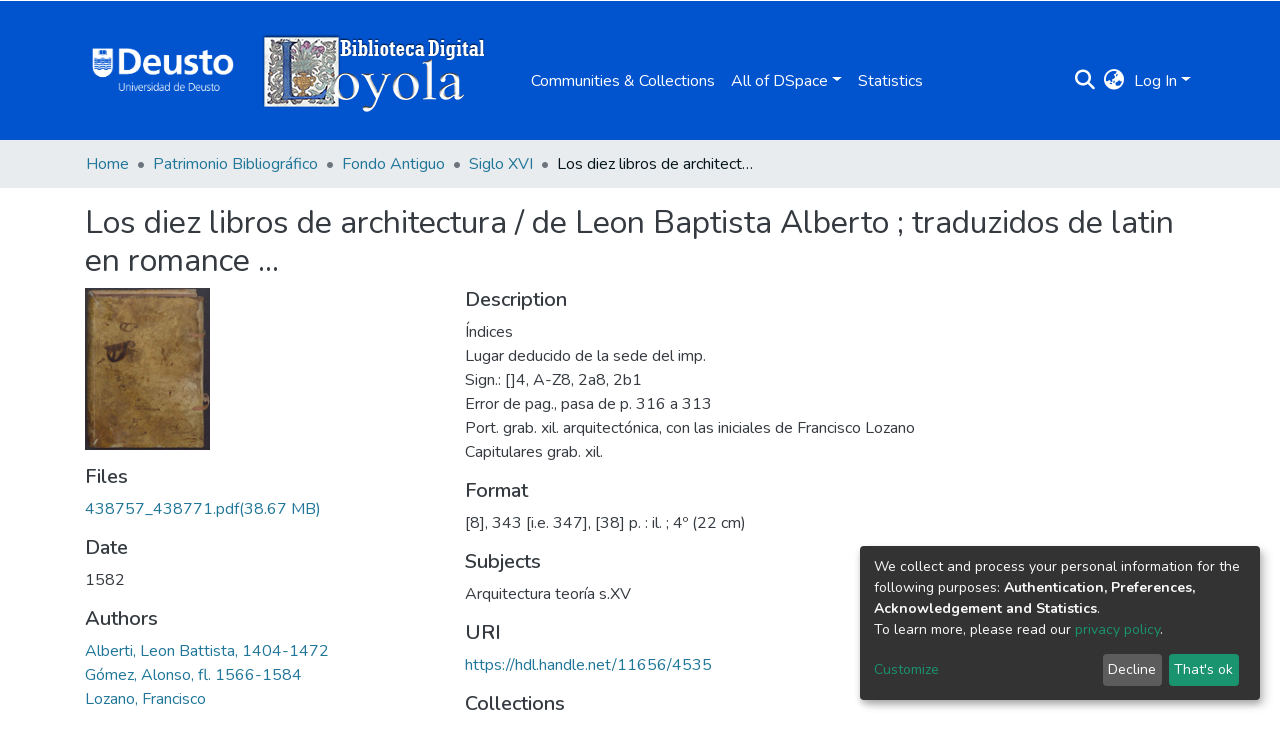

--- FILE ---
content_type: text/html; charset=utf-8
request_url: https://loyola.biblioteca.deusto.es/items/74e75116-bc07-486e-aebc-174dd4ba3975
body_size: 71985
content:
<!DOCTYPE html><html lang="es"><head>
  <meta charset="UTF-8">
  <base href="/">
  <title>Los diez libros de architectura / de Leon Baptista Alberto ; traduzidos de latin en romance ...</title>
  <meta name="viewport" content="width=device-width,minimum-scale=1">
  <meta http-equiv="cache-control" content="no-store">
  <!-- Google Tag Manager --> <script>(function(w,d,s,l,i){w[l]=w[l]||[];w[l].push({'gtm.start': new Date().getTime(),event:'gtm.js'});var f=d.getElementsByTagName(s)[0], j=d.createElement(s),dl=l!='dataLayer'?'&l='+l:'';j.async=true;j.src= 'https://www.googletagmanager.com/gtm.js?id='+i+dl;f.parentNode.insertBefore(j,f); })(window,document,'script','dataLayer','GTM-T4TTXN');</script> <!-- End Google Tag Manager -->
<link rel="stylesheet" href="styles.e382c7dd35ca1222.css" media="print" onload="this.media='all'"><noscript><link rel="stylesheet" href="styles.e382c7dd35ca1222.css"></noscript><style>@import"https://fonts.googleapis.com/css2?family=Nunito:ital,wght@0,200;0,300;0,400;0,600;0,700;0,800;1,200;1,300;1,400;1,600;1,700;1,800&display=swap";@charset "UTF-8";.fas{-moz-osx-font-smoothing:grayscale;-webkit-font-smoothing:antialiased;display:var(--fa-display, inline-block);font-style:normal;font-feature-settings:normal;font-variant:normal;line-height:1;text-rendering:auto}.fas{font-family:"Font Awesome 6 Free"}.fa-lg{font-size:1.25em;line-height:.05em;vertical-align:-.075em}.fa-fw{text-align:center;width:1.25em}.fa-bars:before{content:"\f0c9"}.fa-sign-in-alt:before{content:"\f2f6"}.fa-info-circle:before{content:"\f05a"}.fa-search:before{content:"\f002"}.fa-globe-asia:before{content:"\f57e"}.sr-only{position:absolute;width:1px;height:1px;padding:0;margin:-1px;overflow:hidden;clip:rect(0,0,0,0);white-space:nowrap;border-width:0}:root{--fa-style-family-classic:"Font Awesome 6 Free";--fa-font-solid:normal 900 1em/1 "Font Awesome 6 Free"}@font-face{font-family:"Font Awesome 6 Free";font-style:normal;font-weight:900;font-display:block;src:url(assets/fonts/fa-solid-900.woff2) format("woff2"),url(assets/fonts/fa-solid-900.ttf) format("truetype")}.fas{font-weight:900}:root{--fa-style-family-brands:"Font Awesome 6 Brands";--fa-font-brands:normal 400 1em/1 "Font Awesome 6 Brands"}@font-face{font-family:"Font Awesome 6 Brands";font-style:normal;font-weight:400;font-display:block;src:url(assets/fonts/fa-brands-400.woff2) format("woff2"),url(assets/fonts/fa-brands-400.ttf) format("truetype")}:root{--fa-style-family-classic:"Font Awesome 6 Free";--fa-font-regular:normal 400 1em/1 "Font Awesome 6 Free"}@font-face{font-family:"Font Awesome 6 Free";font-style:normal;font-weight:400;font-display:block;src:url(assets/fonts/fa-regular-400.woff2) format("woff2"),url(assets/fonts/fa-regular-400.ttf) format("truetype")}:root{--blue:#0153CE;--indigo:#6610f2;--purple:#6f42c1;--pink:#e83e8c;--red:#CF4444;--orange:#fd7e14;--yellow:#ec9433;--green:#92C642;--teal:#20c997;--cyan:#207698;--white:#fff;--gray:#6c757d;--gray-dark:#343a40;--primary:#0153CE;--secondary:#495057;--success:#92C642;--info:#207698;--warning:#ec9433;--danger:#CF4444;--light:#f8f9fa;--dark:#0153CE;--breakpoint-xs:0;--breakpoint-sm:576px;--breakpoint-md:768px;--breakpoint-lg:992px;--breakpoint-xl:1200px;--font-family-sans-serif:"Nunito", -apple-system, BlinkMacSystemFont, "Segoe UI", Roboto, "Helvetica Neue", Arial, sans-serif, "Apple Color Emoji", "Segoe UI Emoji", "Segoe UI Symbol", "Noto Color Emoji";--font-family-monospace:SFMono-Regular, Menlo, Monaco, Consolas, "Liberation Mono", "Courier New", monospace}*,*:before,*:after{box-sizing:border-box}html{font-family:sans-serif;line-height:1.15;-webkit-text-size-adjust:100%;-webkit-tap-highlight-color:rgba(0,0,0,0)}footer,header,main,nav{display:block}body{margin:0;font-family:Nunito,-apple-system,BlinkMacSystemFont,Segoe UI,Roboto,Helvetica Neue,Arial,sans-serif,"Apple Color Emoji","Segoe UI Emoji",Segoe UI Symbol,"Noto Color Emoji";font-size:1rem;font-weight:400;line-height:1.5;color:#343a40;text-align:left;background-color:#fff}h2,h5{margin-top:0;margin-bottom:.5rem}p{margin-top:0;margin-bottom:1rem}ol,ul{margin-top:0;margin-bottom:1rem}a{color:#207698;text-decoration:none;background-color:transparent}a:hover{color:#134559;text-decoration:underline}img{vertical-align:middle;border-style:none}label{display:inline-block;margin-bottom:.5rem}button{border-radius:0}button:focus:not(.focus-visible){outline:0}button:focus:not(:focus-visible){outline:0}input,button{margin:0;font-family:inherit;font-size:inherit;line-height:inherit}button,input{overflow:visible}button{text-transform:none}[role=button]{cursor:pointer}button,[type=button],[type=submit]{-webkit-appearance:button}button:not(:disabled),[type=button]:not(:disabled),[type=submit]:not(:disabled){cursor:pointer}button::-moz-focus-inner,[type=button]::-moz-focus-inner,[type=submit]::-moz-focus-inner{padding:0;border-style:none}h2,h5{margin-bottom:.5rem;font-weight:500;line-height:1.2}h2{font-size:2rem}@media (max-width: 1200px){h2{font-size:calc(1.325rem + .9vw)}}h5{font-size:1.25rem}.small{font-size:.875em;font-weight:400}.list-unstyled{padding-left:0;list-style:none}.img-fluid{max-width:100%;height:auto}.container{width:100%;padding-right:15px;padding-left:15px;margin-right:auto;margin-left:auto}@media (min-width: 576px){.container{max-width:540px}}@media (min-width: 768px){.container{max-width:720px}}@media (min-width: 992px){.container{max-width:960px}}@media (min-width: 1200px){.container{max-width:1140px}}.row{display:flex;flex-wrap:wrap;margin-right:-15px;margin-left:-15px}.col-md-9,.col-md-6,.col-md-4,.col-md-3{position:relative;width:100%;padding-right:15px;padding-left:15px}@media (min-width: 768px){.col-md-3{flex:0 0 25%;max-width:25%}.col-md-4{flex:0 0 33.33333333%;max-width:33.33333333%}.col-md-6{flex:0 0 50%;max-width:50%}.col-md-9{flex:0 0 75%;max-width:75%}}.form-control{display:block;width:100%;height:calc(1.5em + .75rem + 2px);padding:.375rem .75rem;font-size:1rem;font-weight:400;line-height:1.5;color:#495057;background-color:#fff;background-clip:padding-box;border:1px solid #ced4da;border-radius:.25rem;box-shadow:inset 0 1px 1px #00000013;transition:border-color .15s ease-in-out,box-shadow .15s ease-in-out}@media (prefers-reduced-motion: reduce){.form-control{transition:none}}.form-control::-ms-expand{background-color:transparent;border:0}.form-control:focus{color:#495057;background-color:#fff;border-color:#5096fe;outline:0;box-shadow:inset 0 1px 1px #00000013,0 0 0 .2rem #0153ce40}.form-control::placeholder{color:#6c757d;opacity:1}.form-control:disabled{background-color:#e9ecef;opacity:1}.form-control-lg{height:calc(1.5em + 1rem + 2px);padding:.5rem 1rem;font-size:1.25rem;line-height:1.5;border-radius:.3rem}.btn{display:inline-block;font-weight:400;color:#343a40;text-align:center;vertical-align:middle;-webkit-user-select:none;user-select:none;background-color:transparent;border:1px solid transparent;padding:.375rem .75rem;font-size:1rem;line-height:1.5;border-radius:.25rem;transition:color .15s ease-in-out,background-color .15s ease-in-out,border-color .15s ease-in-out,box-shadow .15s ease-in-out}@media (prefers-reduced-motion: reduce){.btn{transition:none}}.btn:hover{color:#343a40;text-decoration:none}.btn:focus{outline:0;box-shadow:0 0 0 .2rem #0153ce40}.btn:disabled{opacity:.65;box-shadow:none}.btn:not(:disabled):not(.disabled){cursor:pointer}.btn:not(:disabled):not(.disabled):active{box-shadow:inset 0 3px 5px #00000020}.btn:not(:disabled):not(.disabled):active:focus{box-shadow:0 0 0 .2rem #0153ce40,inset 0 3px 5px #00000020}.btn-primary{color:#fff;background-color:#0153ce;border-color:#0153ce;box-shadow:inset 0 1px #ffffff26,0 1px 1px #00000013}.btn-primary:hover{color:#fff;background-color:#0144a8;border-color:#013f9b}.btn-primary:focus{color:#fff;background-color:#0144a8;border-color:#013f9b;box-shadow:inset 0 1px #ffffff26,0 1px 1px #00000013,0 0 0 .2rem #276dd580}.btn-primary:disabled{color:#fff;background-color:#0153ce;border-color:#0153ce}.btn-primary:not(:disabled):not(.disabled):active{color:#fff;background-color:#013f9b;border-color:#01398f}.btn-primary:not(:disabled):not(.disabled):active:focus{box-shadow:inset 0 3px 5px #00000020,0 0 0 .2rem #276dd580}.btn-outline-primary{color:#0153ce;border-color:#0153ce}.btn-outline-primary:hover{color:#fff;background-color:#0153ce;border-color:#0153ce}.btn-outline-primary:focus{box-shadow:0 0 0 .2rem #0153ce80}.btn-outline-primary:disabled{color:#0153ce;background-color:transparent}.btn-outline-primary:not(:disabled):not(.disabled):active{color:#fff;background-color:#0153ce;border-color:#0153ce}.btn-outline-primary:not(:disabled):not(.disabled):active:focus{box-shadow:inset 0 3px 5px #00000020,0 0 0 .2rem #0153ce80}.btn-lg{padding:.5rem 1rem;font-size:1.25rem;line-height:1.5;border-radius:.3rem}.btn-block{display:block;width:100%}.dropdown{position:relative}.dropdown-toggle{white-space:nowrap}.dropdown-toggle:after{display:inline-block;margin-left:.255em;vertical-align:.255em;content:"";border-top:.3em solid;border-right:.3em solid transparent;border-bottom:0;border-left:.3em solid transparent}.dropdown-toggle:empty:after{margin-left:0}.dropdown-menu{position:absolute;top:100%;left:0;z-index:1000;display:none;float:left;min-width:10rem;padding:.5rem 0;margin:.125rem 0 0;font-size:1rem;color:#343a40;text-align:left;list-style:none;background-color:#fff;background-clip:padding-box;border:1px solid rgba(0,0,0,.15);border-radius:.25rem;box-shadow:0 .5rem 1rem #0000002d}.dropdown-menu-right{right:0;left:auto}.dropdown-menu[x-placement^=bottom]{right:auto;bottom:auto}.dropdown-divider{height:0;margin:.5rem 0;overflow:hidden;border-top:1px solid #e9ecef}.dropdown-item{display:block;width:100%;padding:.25rem 1.5rem;clear:both;font-weight:400;color:#212529;text-align:inherit;white-space:nowrap;background-color:transparent;border:0}.dropdown-item:hover,.dropdown-item:focus{color:#16181b;text-decoration:none;background-color:#e9ecef}.dropdown-item.active,.dropdown-item:active{color:#fff;text-decoration:none;background-color:#0153ce}.dropdown-item:disabled{color:#adb5bd;pointer-events:none;background-color:transparent}.nav-link{display:block;padding:.5rem 1rem}.nav-link:hover,.nav-link:focus{text-decoration:none}.navbar{position:relative;display:flex;flex-wrap:wrap;align-items:center;justify-content:space-between;padding:.5rem 1rem}.navbar .container{display:flex;flex-wrap:wrap;align-items:center;justify-content:space-between}.navbar-brand{display:inline-block;padding-top:.3125rem;padding-bottom:.3125rem;margin-right:1rem;font-size:1.25rem;line-height:inherit;white-space:nowrap}.navbar-brand:hover,.navbar-brand:focus{text-decoration:none}.navbar-nav{display:flex;flex-direction:column;padding-left:0;margin-bottom:0;list-style:none}.navbar-nav .nav-link{padding-right:0;padding-left:0}.navbar-nav .dropdown-menu{position:static;float:none}.navbar-toggler{padding:.25rem .75rem;font-size:1.25rem;line-height:1;background-color:transparent;border:1px solid transparent;border-radius:.25rem}.navbar-toggler:hover,.navbar-toggler:focus{text-decoration:none}.navbar-toggler-icon{display:inline-block;width:1.5em;height:1.5em;vertical-align:middle;content:"";background:50%/100% 100% no-repeat}@media (max-width: 767.98px){.navbar-expand-md>.container{padding-right:0;padding-left:0}}@media (min-width: 768px){.navbar-expand-md{flex-flow:row nowrap;justify-content:flex-start}.navbar-expand-md .navbar-nav{flex-direction:row}.navbar-expand-md .navbar-nav .dropdown-menu{position:absolute}.navbar-expand-md .navbar-nav .nav-link{padding-right:.5rem;padding-left:.5rem}.navbar-expand-md>.container{flex-wrap:nowrap}.navbar-expand-md .navbar-toggler{display:none}}.navbar-light .navbar-brand{color:#000000e6}.navbar-light .navbar-brand:hover,.navbar-light .navbar-brand:focus{color:#000000e6}.navbar-light .navbar-nav .nav-link{color:#00000080}.navbar-light .navbar-nav .nav-link:hover,.navbar-light .navbar-nav .nav-link:focus{color:#000000b3}.breadcrumb{display:flex;flex-wrap:wrap;padding:.75rem 1rem;margin-bottom:1rem;list-style:none;background-color:#e9ecef;border-radius:.25rem}.breadcrumb-item+.breadcrumb-item{padding-left:.5rem}.breadcrumb-item+.breadcrumb-item:before{float:left;padding-right:.5rem;color:#6c757d;content:"/"}.breadcrumb-item+.breadcrumb-item:hover:before{text-decoration:underline}.breadcrumb-item+.breadcrumb-item:hover:before{text-decoration:none}.breadcrumb-item.active{color:#6c757d}@keyframes spinner-border{to{transform:rotate(360deg)}}.spinner-border{display:inline-block;width:2rem;height:2rem;vertical-align:-.125em;border:.25em solid currentcolor;border-right-color:transparent;border-radius:50%;animation:.75s linear infinite spinner-border}@media (prefers-reduced-motion: reduce){.spinner-border{animation-duration:1.5s}}.bg-transparent{background-color:transparent!important}.d-none{display:none!important}.d-inline-block{display:inline-block!important}.d-flex{display:flex!important}.flex-row{flex-direction:row!important}.flex-grow-1{flex-grow:1!important}.justify-content-end{justify-content:flex-end!important}.justify-content-between{justify-content:space-between!important}.align-items-center{align-items:center!important}.position-relative{position:relative!important}.position-absolute{position:absolute!important}.position-fixed{position:fixed!important}.sr-only{position:absolute;width:1px;height:1px;padding:0;margin:-1px;overflow:hidden;clip:rect(0,0,0,0);white-space:nowrap;border:0}.w-100{width:100%!important}.h-100{height:100%!important}.m-0{margin:0!important}.mb-0{margin-bottom:0!important}.m-2{margin:.5rem!important}.mt-2,.my-2{margin-top:.5rem!important}.mb-2,.my-2{margin-bottom:.5rem!important}.mt-3{margin-top:1rem!important}.mb-3{margin-bottom:1rem!important}.mr-4{margin-right:1.5rem!important}.p-0{padding:0!important}.px-0{padding-right:0!important}.px-0{padding-left:0!important}.p-1{padding:.25rem!important}.px-1{padding-right:.25rem!important}.px-1{padding-left:.25rem!important}.pl-2{padding-left:.5rem!important}.p-3{padding:1rem!important}.py-3{padding-top:1rem!important}.py-3{padding-bottom:1rem!important}.px-4{padding-right:1.5rem!important}.px-4{padding-left:1.5rem!important}.mr-auto{margin-right:auto!important}.ml-auto{margin-left:auto!important}@media (min-width: 992px){.mb-lg-0{margin-bottom:0!important}}.text-truncate{overflow:hidden;text-overflow:ellipsis;white-space:nowrap}.text-left{text-align:left!important}.text-right{text-align:right!important}@media (min-width: 768px){.text-md-center{text-align:center!important}}.text-white{color:#fff!important}.text-light{color:#f8f9fa!important}a.text-light:hover,a.text-light:focus{color:#cbd3da!important}.text-decoration-none{text-decoration:none!important}@media print{*,*:before,*:after{text-shadow:none!important;box-shadow:none!important}a:not(.btn){text-decoration:underline}img{page-break-inside:avoid}p,h2{orphans:3;widows:3}h2{page-break-after:avoid}@page{size:a3}body,.container{min-width:992px!important}.navbar{display:none}}:root{--ds-breadcrumb-bg:#e9ecef !important}:root{--ds-content-spacing:1.5rem;--ds-button-height:2.375rem;--ds-card-height-percentage:98%;--ds-card-thumbnail-height:240px;--ds-dropdown-menu-max-height:200px;--ds-drop-zone-area-height:44px;--ds-drop-zone-area-z-index:1025;--ds-drop-zone-area-inner-z-index:1021;--ds-login-logo-height:72px;--ds-login-logo-width:72px;--ds-submission-header-z-index:1001;--ds-submission-footer-z-index:999;--ds-main-z-index:1;--ds-nav-z-index:10;--ds-footer-z-index:0;--ds-sidebar-z-index:20;--ds-header-bg:#fff;--ds-header-logo-height:50px;--ds-header-logo-height-xs:50px;--ds-header-icon-color:#207698;--ds-header-icon-color-hover:#134559;--ds-header-navbar-border-top-color:#fff;--ds-header-navbar-border-bottom-color:#ced4da;--ds-navbar-link-color:#fff;--ds-navbar-link-color-hover:#d9d9d9;--ds-admin-sidebar-bg:#132333;--ds-admin-sidebar-active-bg:#0f1b28;--ds-admin-sidebar-header-bg:#091119;--ds-dark-scrollbar-bg:#0f1b28;--ds-dark-scrollbar-alt-bg:#12202f;--ds-dark-scrollbar-fg:#47495d;--ds-submission-sections-margin-bottom:.5rem;--ds-edit-item-button-min-width:100px;--ds-edit-item-metadata-field-width:190px;--ds-edit-item-language-field-width:43px;--ds-thumbnail-max-width:125px;--ds-thumbnail-placeholder-background:#f8f9fa;--ds-thumbnail-placeholder-border:1px solid #dee2e6;--ds-thumbnail-placeholder-color:#444c54;--ds-dso-selector-list-max-height:475px;--ds-dso-selector-current-background-color:#eeeeee;--ds-dso-selector-current-background-hover-color:#d5d5d5;--ds-notification-bg-success:#8aa431;--ds-notification-bg-danger:#b22e44;--ds-notification-bg-info:#17646e;--ds-notification-bg-warning:#d85a14;--ds-fa-fixed-width:1.25rem;--ds-icon-padding:1rem;--ds-collapsed-sidebar-width:52px;--ds-sidebar-items-width:250px;--ds-total-sidebar-width:302px;--ds-top-footer-bg:#e9ecef;--ds-footer-bg:#0153CE;--ds-footer-border:1px solid var(--bs-gray-400);--ds-footer-padding:0;--ds-footer-padding-bottom:0;--ds-footer-logo-height:50px;--ds-home-news-link-color:#207698;--ds-home-news-link-hover-color:#134559;--ds-home-news-background-color:#e9ecef;--ds-breadcrumb-link-color:#207698;--ds-breadcrumb-link-active-color:#05141a;--ds-breadcrumb-max-length:200px;--ds-slider-color:#92C642;--ds-slider-handle-width:18px;--ds-search-form-scope-max-width:150px;--ds-context-x-offset:-16px;--ds-context-help-icon-size:16px;--ds-context-help-tooltip-width:300px;--ds-context-help-tooltip-link-color:$white;--ds-gap:.25rem;--ds-dso-edit-field-width:210px;--ds-dso-edit-lang-width:90px;--ds-dso-edit-actions-width:173px;--ds-dso-edit-virtual-tooltip-min-width:300px}:root{--ds-header-logo-height:110px;--ds-banner-text-background:rgba(0, 0, 0, .45);--ds-banner-background-gradient-width:300px;--ds-home-news-link-color:#92C642;--ds-home-news-link-hover-color:#68902b;--ds-header-navbar-border-bottom-color:#92C642}:root{--bs-white:#fff;--bs-gray-100:#f8f9fa;--bs-gray-200:#e9ecef;--bs-gray-300:#dee2e6;--bs-gray-400:#ced4da;--bs-gray-500:#adb5bd;--bs-gray-600:#6c757d;--bs-gray-700:#495057;--bs-gray-800:#343a40;--bs-gray-900:#212529;--bs-black:#000;--bs-blue:#0153CE;--bs-indigo:#6610f2;--bs-purple:#6f42c1;--bs-pink:#e83e8c;--bs-red:#CF4444;--bs-orange:#fd7e14;--bs-yellow:#ec9433;--bs-green:#92C642;--bs-teal:#20c997;--bs-cyan:#207698;--bs-primary:#0153CE;--bs-primary-bg:#6aa5fe;--bs-secondary:#6c757d;--bs-secondary-bg:#bcc1c6;--bs-success:#92C642;--bs-success-bg:#d6e9b8;--bs-info:#207698;--bs-info-bg:#70c1e1;--bs-warning:#ec9433;--bs-warning-bg:#f9ddbf;--bs-danger:#CF4444;--bs-danger-bg:#eebebe;--bs-light:#f8f9fa;--bs-dark:#0153CE;--bs-theme-color-interval:8%;--bs-yiq-contrasted-threshold:170;--bs-yiq-text-dark:#212529;--bs-yiq-text-light:#fff;--bs-enable-caret:true;--bs-enable-rounded:true;--bs-enable-shadows:true;--bs-enable-gradients:false;--bs-enable-transitions:true;--bs-enable-prefers-reduced-motion-media-query:true;--bs-enable-grid-classes:true;--bs-enable-pointer-cursor-for-buttons:true;--bs-enable-print-styles:true;--bs-enable-responsive-font-sizes:true;--bs-enable-validation-icons:true;--bs-enable-deprecation-messages:true;--bs-spacer:1rem;--bs-spacer-0:0;--bs-spacer-1:.25rem;--bs-spacer-2:.5rem;--bs-spacer-3:1rem;--bs-spacer-4:1.5rem;--bs-spacer-5:3rem;--bs-sizes-25:25%;--bs-sizes-50:50%;--bs-sizes-75:75%;--bs-sizes-100:100%;--bs-sizes-auto:auto;--bsbody-bg:#fff;--bs-body-color:#343a40;--bs-link-color:#207698;--bs-link-decoration:none;--bs-link-hover-color:#134559;--bs-link-hover-decoration:underline;--bs-emphasized-link-hover-darken-percentage:15%;--bs-paragraph-margin-bottom:1rem;--bs-xs-min:0;--bs-sm-min:576px;--bs-md-min:768px;--bs-lg-min:992px;--bs-xl-min:1200px;--bs-xs-max: ;--bs-sm-max:540px;--bs-md-max:720px;--bs-lg-max:960px;--bs-xl-max:1140px;--bs-grid-columns:12;--bs-grid-gutter-width:30px;--bs-line-height-lg:1.5;--bs-line-height-sm:1.5;--bs-border-width:1px;--bs-border-color:#dee2e6;--bs-border-radius:.25rem;--bs-border-radius-lg:.3rem;--bs-border-radius-sm:.2rem;--bs-rounded-pill:50rem;--bs-box-shadow-sm:0 .125rem .25rem rgba(0, 0, 0, .075);--bs-box-shadow:0 .5rem 1rem rgba(0, 0, 0, .15);--bs-box-shadow-lg:0 1rem 3rem rgba(0, 0, 0, .175);--bs-component-active-color:#fff;--bs-component-active-bg:#0153CE;--bs-caret-width:.3em;--bs-caret-vertical-align:.255em;--bs-caret-spacing:.255em;--bs-transition-base:all .2s ease-in-out;--bs-transition-fade:opacity .15s linear;--bs-transition-collapse:height .35s ease;--bs-font-family-sans-serif:Nunito, -apple-system, BlinkMacSystemFont, Segoe UI, Roboto, Helvetica Neue, Arial, sans-serif, Apple Color Emoji, Segoe UI Emoji, Segoe UI Symbol, Noto Color Emoji;--bs-font-family-monospace:SFMono-Regular, Menlo, Monaco, Consolas, Liberation Mono, Courier New, monospace;--bs-font-family-base:Nunito, -apple-system, BlinkMacSystemFont, Segoe UI, Roboto, Helvetica Neue, Arial, sans-serif, Apple Color Emoji, Segoe UI Emoji, Segoe UI Symbol, Noto Color Emoji;--bs-font-size-base:1rem;--bs-font-size-lg:1.25rem;--bs-font-size-sm:.875rem;--bs-font-weight-lighter:lighter;--bs-font-weight-light:300;--bs-font-weight-normal:400;--bs-font-weight-bold:700;--bs-font-weight-bolder:bolder;--bs-font-weight-base:400;--bs-line-height-base:1.5;--bs-h1-font-size:2.5rem;--bs-h2-font-size:2rem;--bs-h3-font-size:1.75rem;--bs-h4-font-size:1.5rem;--bs-h5-font-size:1.25rem;--bs-h6-font-size:1rem;--bs-headings-margin-bottom:.5rem;--bs-headings-font-family: ;--bs-headings-font-weight:500;--bs-headings-line-height:1.2;--bs-headings-color: ;--bs-display1-size:6rem;--bs-display2-size:5.5rem;--bs-display3-size:4.5rem;--bs-display4-size:3.5rem;--bs-display1-weight:300;--bs-display2-weight:300;--bs-display3-weight:300;--bs-display4-weight:300;--bs-display-line-height:1.2;--bs-lead-font-size:1.25rem;--bs-lead-font-weight:300;--bs-small-font-size:.875em;--bs-text-muted:#6c757d;--bs-blockquote-small-color:#6c757d;--bs-blockquote-small-font-size:.875em;--bs-blockquote-font-size:1.25rem;--bs-hr-border-color:rgba(0, 0, 0, .1);--bs-hr-border-width:1px;--bs-mark-padding:.2em;--bs-dt-font-weight:700;--bs-kbd-box-shadow:inset 0 -.1rem 0 rgba(0, 0, 0, .25);--bs-nested-kbd-font-weight:700;--bs-list-inline-padding:.5rem;--bs-mark-bg:#fcf8e3;--bs-hr-margin-y:1rem;--bs-table-cell-padding:.75rem;--bs-table-cell-padding-sm:.3rem;--bs-table-color:#343a40;--bs-table-bg: ;--bs-table-accent-bg:#f8f9fa;--bs-table-hover-color:#343a40;--bs-table-hover-bg:#ced4da;--bs-table-active-bg:#ced4da;--bs-table-border-width:1px;--bs-table-border-color:#dee2e6;--bs-table-head-bg:#e9ecef;--bs-table-head-color:#495057;--bs-table-dark-bg:#343a40;--bs-table-dark-accent-bg:rgba(255, 255, 255, .05);--bs-table-dark-hover-color:#fff;--bs-table-dark-hover-bg:rgba(255, 255, 255, .075);--bs-table-dark-border-color:#454d55;--bs-table-dark-color:#fff;--bs-table-striped-order:odd;--bs-table-caption-color:#6c757d;--bs-table-bg-level:-9;--bs-table-border-level:-6;--bs-input-btn-padding-y:.375rem;--bs-input-btn-padding-x:.75rem;--bs-input-btn-font-family: ;--bs-input-btn-font-size:1rem;--bs-input-btn-line-height:1.5;--bs-input-btn-focus-width:.2rem;--bs-input-btn-focus-color:rgba(1, 83, 206, .25);--bs-input-btn-focus-box-shadow:0 0 0 .2rem rgba(1, 83, 206, .25);--bs-input-btn-padding-y-sm:.25rem;--bs-input-btn-padding-x-sm:.5rem;--bs-input-btn-font-size-sm:.875rem;--bs-input-btn-line-height-sm:1.5;--bs-input-btn-padding-y-lg:.5rem;--bs-input-btn-padding-x-lg:1rem;--bs-input-btn-font-size-lg:1.25rem;--bs-input-btn-line-height-lg:1.5;--bs-input-btn-border-width:1px;--bs-btn-padding-y:.375rem;--bs-btn-padding-x:.75rem;--bs-btn-font-family: ;--bs-btn-font-size:1rem;--bs-btn-line-height:1.5;--bs-btn-padding-y-sm:.25rem;--bs-btn-padding-x-sm:.5rem;--bs-btn-font-size-sm:.875rem;--bs-btn-line-height-sm:1.5;--bs-btn-padding-y-lg:.5rem;--bs-btn-padding-x-lg:1rem;--bs-btn-font-size-lg:1.25rem;--bs-btn-line-height-lg:1.5;--bs-btn-border-width:1px;--bs-btn-font-weight:400;--bs-btn-box-shadow:inset 0 1px 0 rgba(255, 255, 255, .15), 0 1px 1px rgba(0, 0, 0, .075);--bs-btn-focus-width:.2rem;--bs-btn-focus-box-shadow:0 0 0 .2rem rgba(1, 83, 206, .25);--bs-btn-disabled-opacity:.65;--bs-btn-active-box-shadow:inset 0 3px 5px rgba(0, 0, 0, .125);--bs-btn-link-disabled-color:#6c757d;--bs-btn-block-spacing-y:.5rem;--bs-btn-border-radius:.25rem;--bs-btn-border-radius-lg:.3rem;--bs-btn-border-radius-sm:.2rem;--bs-btn-transition:color .15s ease-in-out, background-color .15s ease-in-out, border-color .15s ease-in-out, box-shadow .15s ease-in-out;--bs-label-margin-bottom:.5rem;--bs-input-padding-y:.375rem;--bs-input-padding-x:.75rem;--bs-input-font-family: ;--bs-input-font-size:1rem;--bs-input-font-weight:400;--bs-input-line-height:1.5;--bs-input-padding-y-sm:.25rem;--bs-input-padding-x-sm:.5rem;--bs-input-font-size-sm:.875rem;--bs-input-line-height-sm:1.5;--bs-input-padding-y-lg:.5rem;--bs-input-padding-x-lg:1rem;--bs-input-font-size-lg:1.25rem;--bs-input-line-height-lg:1.5;--bs-input-bg:#fff;--bs-input-disabled-bg:#e9ecef;--bs-input-color:#495057;--bs-input-border-color:#ced4da;--bs-input-border-width:1px;--bs-input-box-shadow:inset 0 1px 1px rgba(0, 0, 0, .075);--bs-input-border-radius:.25rem;--bs-input-border-radius-lg:.3rem;--bs-input-border-radius-sm:.2rem;--bs-input-focus-bg:#fff;--bs-input-focus-border-color:#5096fe;--bs-input-focus-color:#495057;--bs-input-focus-width:.2rem;--bs-input-focus-box-shadow:0 0 0 .2rem rgba(1, 83, 206, .25);--bs-input-placeholder-color:#6c757d;--bs-input-plaintext-color:#343a40;--bs-input-height-border:2px;--bs-input-height-inner:calc(1.5em + .75rem);--bs-input-height-inner-half:calc(.75em + .375rem);--bs-input-height-inner-quarter:calc(.375em + .1875rem);--bs-input-height:calc(1.5em + .75rem + 2px);--bs-input-height-sm:calc(1.5em + .5rem + 2px);--bs-input-height-lg:calc(1.5em + 1rem + 2px);--bs-input-transition:border-color .15s ease-in-out, box-shadow .15s ease-in-out;--bs-form-text-margin-top:.25rem;--bs-form-check-input-gutter:1.25rem;--bs-form-check-input-margin-y:.3rem;--bs-form-check-input-margin-x:.25rem;--bs-form-check-inline-margin-x:.75rem;--bs-form-check-inline-input-margin-x:.3125rem;--bs-form-grid-gutter-width:10px;--bs-form-group-margin-bottom:1rem;--bs-input-group-addon-color:#495057;--bs-input-group-addon-bg:#e9ecef;--bs-input-group-addon-border-color:#ced4da;--bs-custom-forms-transition:background-color .15s ease-in-out, border-color .15s ease-in-out, box-shadow .15s ease-in-out;--bs-custom-control-gutter:.5rem;--bs-custom-control-spacer-x:1rem;--bs-custom-control-indicator-size:1rem;--bs-custom-control-indicator-bg:#fff;--bs-custom-control-indicator-bg-size:50% 50%;--bs-custom-control-indicator-box-shadow:inset 0 1px 1px rgba(0, 0, 0, .075);--bs-custom-control-indicator-border-color:#adb5bd;--bs-custom-control-indicator-border-width:1px;--bs-custom-control-indicator-disabled-bg:#e9ecef;--bs-custom-control-label-disabled-color:#6c757d;--bs-custom-control-indicator-checked-color:#fff;--bs-custom-control-indicator-checked-bg:#0153CE;--bs-custom-control-indicator-checked-disabled-bg:rgba(1, 83, 206, .5);--bs-custom-control-indicator-checked-box-shadow: ;--bs-custom-control-indicator-checked-border-color:#0153CE;--bs-custom-control-indicator-focus-box-shadow:0 0 0 .2rem rgba(1, 83, 206, .25);--bs-custom-control-indicator-focus-border-color:#5096fe;--bs-custom-control-indicator-active-color:#fff;--bs-custom-control-indicator-active-bg:#83b4fe;--bs-custom-control-indicator-active-box-shadow: ;--bs-custom-control-indicator-active-border-color:#83b4fe;--bs-custom-checkbox-indicator-border-radius:.25rem;--bs-custom-checkbox-indicator-icon-checked:url("data:image/svg+xml,<svg xmlns='http://www.w3.org/2000/svg' width='8' height='8' viewBox='0 0 8 8'><path fill='#fff' d='M6.564.75l-3.59 3.612-1.538-1.55L0 4.26l2.974 2.99L8 2.193z'/></svg>");--bs-custom-checkbox-indicator-indeterminate-bg:#0153CE;--bs-custom-checkbox-indicator-indeterminate-color:#fff;--bs-custom-checkbox-indicator-icon-indeterminate:url("data:image/svg+xml,<svg xmlns='http://www.w3.org/2000/svg' width='4' height='4' viewBox='0 0 4 4'><path stroke='#fff' d='M0 2h4'/></svg>");--bs-custom-checkbox-indicator-indeterminate-box-shadow: ;--bs-custom-checkbox-indicator-indeterminate-border-color:#0153CE;--bs-custom-radio-indicator-border-radius:50%;--bs-custom-radio-indicator-icon-checked:url("data:image/svg+xml,<svg xmlns='http://www.w3.org/2000/svg' width='12' height='12' viewBox='-4 -4 8 8'><circle r='3' fill='#fff'/></svg>");--bs-custom-switch-width:1.75rem;--bs-custom-switch-indicator-border-radius:.5rem;--bs-custom-switch-indicator-size:calc(1rem - 4px);--bs-custom-select-padding-y:.375rem;--bs-custom-select-padding-x:.75rem;--bs-custom-select-font-family: ;--bs-custom-select-font-size:1rem;--bs-custom-select-height:calc(1.5em + .75rem + 2px);--bs-custom-select-indicator-padding:1rem;--bs-custom-select-font-weight:400;--bs-custom-select-line-height:1.5;--bs-custom-select-color:#495057;--bs-custom-select-disabled-color:#6c757d;--bs-custom-select-bg:#fff;--bs-custom-select-disabled-bg:#e9ecef;--bs-custom-select-bg-size:8px 10px;--bs-custom-select-indicator-color:#343a40;--bs-custom-select-indicator:url("data:image/svg+xml,<svg xmlns='http://www.w3.org/2000/svg' width='4' height='5' viewBox='0 0 4 5'><path fill='#343a40' d='M2 0L0 2h4zm0 5L0 3h4z'/></svg>");--bs-custom-select-background:url("data:image/svg+xml,%3csvg xmlns='http://www.w3.org/2000/svg' width='4' height='5' viewBox='0 0 4 5'%3e%3cpath fill='%23343a40' d='M2 0L0 2h4zm0 5L0 3h4z'/%3e%3c/svg%3e") right .75rem center/8px 10px no-repeat;--bs-custom-select-feedback-icon-padding-right:calc(.75em + 2.3125rem);--bs-custom-select-feedback-icon-position:center right 1.75rem;--bs-custom-select-feedback-icon-size:calc(.75em + .375rem) calc(.75em + .375rem);--bs-custom-select-border-width:1px;--bs-custom-select-border-color:#ced4da;--bs-custom-select-border-radius:.25rem;--bs-custom-select-box-shadow:inset 0 1px 2px rgba(0, 0, 0, .075);--bs-custom-select-focus-border-color:#5096fe;--bs-custom-select-focus-width:.2rem;--bs-custom-select-focus-box-shadow:0 0 0 .2rem rgba(1, 83, 206, .25);--bs-custom-select-padding-y-sm:.25rem;--bs-custom-select-padding-x-sm:.5rem;--bs-custom-select-font-size-sm:.875rem;--bs-custom-select-height-sm:calc(1.5em + .5rem + 2px);--bs-custom-select-padding-y-lg:.5rem;--bs-custom-select-padding-x-lg:1rem;--bs-custom-select-font-size-lg:1.25rem;--bs-custom-select-height-lg:calc(1.5em + 1rem + 2px);--bs-custom-range-track-width:100%;--bs-custom-range-track-height:.5rem;--bs-custom-range-track-cursor:pointer;--bs-custom-range-track-bg:#dee2e6;--bs-custom-range-track-border-radius:1rem;--bs-custom-range-track-box-shadow:inset 0 .25rem .25rem rgba(0, 0, 0, .1);--bs-custom-range-thumb-width:1rem;--bs-custom-range-thumb-height:1rem;--bs-custom-range-thumb-bg:#0153CE;--bs-custom-range-thumb-border:0;--bs-custom-range-thumb-border-radius:1rem;--bs-custom-range-thumb-box-shadow:0 .1rem .25rem rgba(0, 0, 0, .1);--bs-custom-range-thumb-focus-box-shadow:0 0 0 1px #fff, 0 0 0 .2rem rgba(1, 83, 206, .25);--bs-custom-range-thumb-focus-box-shadow-width:.2rem;--bs-custom-range-thumb-active-bg:#83b4fe;--bs-custom-range-thumb-disabled-bg:#adb5bd;--bs-custom-file-height:calc(1.5em + .75rem + 2px);--bs-custom-file-height-inner:calc(1.5em + .75rem);--bs-custom-file-focus-border-color:#5096fe;--bs-custom-file-focus-box-shadow:0 0 0 .2rem rgba(1, 83, 206, .25);--bs-custom-file-disabled-bg:#e9ecef;--bs-custom-file-padding-y:.375rem;--bs-custom-file-padding-x:.75rem;--bs-custom-file-line-height:1.5;--bs-custom-file-font-family: ;--bs-custom-file-font-weight:400;--bs-custom-file-color:#495057;--bs-custom-file-bg:#fff;--bs-custom-file-border-width:1px;--bs-custom-file-border-color:#ced4da;--bs-custom-file-border-radius:.25rem;--bs-custom-file-box-shadow:inset 0 1px 1px rgba(0, 0, 0, .075);--bs-custom-file-button-color:#495057;--bs-custom-file-button-bg:#e9ecef;--bs-form-feedback-margin-top:.25rem;--bs-form-feedback-font-size:.875em;--bs-form-feedback-valid-color:#92C642;--bs-form-feedback-invalid-color:#CF4444;--bs-form-feedback-icon-valid-color:#92C642;--bs-form-feedback-icon-valid:url("data:image/svg+xml,<svg xmlns='http://www.w3.org/2000/svg' width='8' height='8' viewBox='0 0 8 8'><path fill='#92C642' d='M2.3 6.73L.6 4.53c-.4-1.04.46-1.4 1.1-.8l1.1 1.4 3.4-3.8c.6-.63 1.6-.27 1.2.7l-4 4.6c-.43.5-.8.4-1.1.1z'/></svg>");--bs-form-feedback-icon-invalid-color:#CF4444;--bs-form-feedback-icon-invalid:url("data:image/svg+xml,<svg xmlns='http://www.w3.org/2000/svg' width='12' height='12' fill='none' stroke='#CF4444' viewBox='0 0 12 12'><circle cx='6' cy='6' r='4.5'/><path stroke-linejoin='round' d='M5.8 3.6h.4L6 6.5z'/><circle cx='6' cy='8.2' r='.6' fill='#CF4444' stroke='none'/></svg>");--bs-zindex-dropdown:1000;--bs-zindex-sticky:1020;--bs-zindex-fixed:1030;--bs-zindex-modal-backdrop:1040;--bs-zindex-modal:1050;--bs-zindex-popover:1060;--bs-zindex-tooltip:1070;--bs-nav-link-padding-y:.5rem;--bs-nav-link-padding-x:1rem;--bs-nav-link-disabled-color:#6c757d;--bs-nav-tabs-border-color:#dee2e6;--bs-nav-tabs-border-width:1px;--bs-nav-tabs-border-radius:.25rem;--bs-nav-tabs-link-hover-border-color:#e9ecef #e9ecef #dee2e6;--bs-nav-tabs-link-active-color:#495057;--bs-nav-tabs-link-active-bg:#fff;--bs-nav-tabs-link-active-border-color:#dee2e6 #dee2e6 #fff;--bs-nav-pills-border-radius:.25rem;--bs-nav-pills-link-active-color:#fff;--bs-nav-pills-link-active-bg:#0153CE;--bs-nav-divider-color:#e9ecef;--bs-nav-divider-margin-y:.5rem;--bs-navbar-padding-y:.5rem;--bs-navbar-padding-x:1rem;--bs-navbar-nav-link-padding-x:.5rem;--bs-navbar-brand-font-size:1.25rem;--bs-nav-link-height:2.5rem;--bs-navbar-brand-height:1.875rem;--bs-navbar-brand-padding-y:.3125rem;--bs-navbar-toggler-padding-y:.25rem;--bs-navbar-toggler-padding-x:.75rem;--bs-navbar-toggler-font-size:1.25rem;--bs-navbar-toggler-border-radius:.25rem;--bs-navbar-dark-color:#FFFFFF;--bs-navbar-dark-hover-color:rgba(255, 255, 255, .75);--bs-navbar-dark-active-color:#fff;--bs-navbar-dark-disabled-color:rgba(255, 255, 255, .25);--bs-navbar-dark-toggler-icon-bg:url("data:image/svg+xml;charset=utf8,<svg+viewBox='0+0+30+30'+xmlns='http://www.w3.org/2000/svg'><path+stroke='#FFFFFF'+stroke-width='2'+stroke-linecap='round'+stroke-miterlimit='10'+d='M4+7h22M4+15h22M4+23h22'/></svg>");--bs-navbar-dark-toggler-border-color:rgba(255, 255, 255, .1);--bs-navbar-light-color:rgba(0, 0, 0, .5);--bs-navbar-light-hover-color:rgba(0, 0, 0, .7);--bs-navbar-light-active-color:rgba(0, 0, 0, .9);--bs-navbar-light-disabled-color:rgba(0, 0, 0, .3);--bs-navbar-light-toggler-icon-bg:url("data:image/svg+xml;charset=utf8,<svg+viewBox='0+0+30+30'+xmlns='http://www.w3.org/2000/svg'><path+stroke='rgba(0, 0, 0, 0.5)'+stroke-width='2'+stroke-linecap='round'+stroke-miterlimit='10'+d='M4+7h22M4+15h22M4+23h22'/></svg>");--bs-navbar-light-toggler-border-color:rgba(0, 0, 0, .1);--bs-navbar-light-brand-color:rgba(0, 0, 0, .9);--bs-navbar-light-brand-hover-color:rgba(0, 0, 0, .9);--bs-navbar-dark-brand-color:#fff;--bs-navbar-dark-brand-hover-color:#fff;--bs-dropdown-min-width:10rem;--bs-dropdown-padding-y:.5rem;--bs-dropdown-spacer:.125rem;--bs-dropdown-font-size:1rem;--bs-dropdown-color:#343a40;--bs-dropdown-bg:#fff;--bs-dropdown-border-color:rgba(0, 0, 0, .15);--bs-dropdown-border-radius:.25rem;--bs-dropdown-border-width:1px;--bs-dropdown-inner-border-radius:calc(.25rem - 1px);--bs-dropdown-divider-bg:#e9ecef;--bs-dropdown-divider-margin-y:.5rem;--bs-dropdown-box-shadow:0 .5rem 1rem rgba(0, 0, 0, .175);--bs-dropdown-link-color:#212529;--bs-dropdown-link-hover-color:#16181b;--bs-dropdown-link-hover-bg:#e9ecef;--bs-dropdown-link-active-color:#fff;--bs-dropdown-link-active-bg:#0153CE;--bs-dropdown-link-disabled-color:#adb5bd;--bs-dropdown-item-padding-y:.25rem;--bs-dropdown-item-padding-x:1.5rem;--bs-dropdown-header-color:#6c757d;--bs-pagination-padding-y:.5rem;--bs-pagination-padding-x:.75rem;--bs-pagination-padding-y-sm:.25rem;--bs-pagination-padding-x-sm:.5rem;--bs-pagination-padding-y-lg:.75rem;--bs-pagination-padding-x-lg:1.5rem;--bs-pagination-line-height:1.25;--bs-pagination-color:#207698;--bs-pagination-bg:#fff;--bs-pagination-border-width:1px;--bs-pagination-border-color:#dee2e6;--bs-pagination-focus-box-shadow:0 0 0 .2rem rgba(1, 83, 206, .25);--bs-pagination-focus-outline:0;--bs-pagination-hover-color:#134559;--bs-pagination-hover-bg:#e9ecef;--bs-pagination-hover-border-color:#dee2e6;--bs-pagination-active-color:#fff;--bs-pagination-active-bg:#0153CE;--bs-pagination-active-border-color:#0153CE;--bs-pagination-disabled-color:#6c757d;--bs-pagination-disabled-bg:#fff;--bs-pagination-disabled-border-color:#dee2e6;--bs-jumbotron-padding:2rem;--bs-jumbotron-color: ;--bs-jumbotron-bg:#e9ecef;--bs-card-spacer-y:.75rem;--bs-card-spacer-x:1.25rem;--bs-card-border-width:1px;--bs-card-border-radius:.25rem;--bs-card-border-color:rgba(0, 0, 0, .125);--bs-card-inner-border-radius:calc(.25rem - 1px);--bs-card-cap-bg:rgba(0, 0, 0, .03);--bs-card-cap-color: ;--bs-card-color: ;--bs-card-bg:#fff;--bs-card-img-overlay-padding:1.25rem;--bs-card-group-margin:15px;--bs-card-deck-margin:15px;--bs-card-columns-count:3;--bs-card-columns-gap:1.25rem;--bs-card-columns-margin:.75rem;--bs-tooltip-font-size:.875rem;--bs-tooltip-max-width:200px;--bs-tooltip-color:#fff;--bs-tooltip-bg:#000;--bs-tooltip-border-radius:.25rem;--bs-tooltip-opacity:.9;--bs-tooltip-padding-y:.25rem;--bs-tooltip-padding-x:.5rem;--bs-tooltip-margin:0;--bs-tooltip-arrow-width:.8rem;--bs-tooltip-arrow-height:.4rem;--bs-tooltip-arrow-color:#000;--bs-form-feedback-tooltip-padding-y:.25rem;--bs-form-feedback-tooltip-padding-x:.5rem;--bs-form-feedback-tooltip-font-size:.875rem;--bs-form-feedback-tooltip-line-height:1.5;--bs-form-feedback-tooltip-opacity:.9;--bs-form-feedback-tooltip-border-radius:.25rem;--bs-popover-font-size:.875rem;--bs-popover-bg:#fff;--bs-popover-max-width:276px;--bs-popover-border-width:1px;--bs-popover-border-color:rgba(0, 0, 0, .2);--bs-popover-border-radius:.3rem;--bs-popover-box-shadow:0 .25rem .5rem rgba(0, 0, 0, .2);--bs-popover-header-bg:#f7f7f7;--bs-popover-header-color: ;--bs-popover-header-padding-y:.5rem;--bs-popover-header-padding-x:.75rem;--bs-popover-body-color:#343a40;--bs-popover-body-padding-y:.5rem;--bs-popover-body-padding-x:.75rem;--bs-popover-arrow-width:1rem;--bs-popover-arrow-height:.5rem;--bs-popover-arrow-color:#fff;--bs-popover-arrow-outer-color:rgba(0, 0, 0, .25);--bs-toast-max-width:350px;--bs-toast-padding-x:.75rem;--bs-toast-padding-y:.25rem;--bs-toast-font-size:.875rem;--bs-toast-color: ;--bs-toast-background-color:rgba(255, 255, 255, .85);--bs-toast-border-width:1px;--bs-toast-border-color:rgba(0, 0, 0, .1);--bs-toast-border-radius:.25rem;--bs-toast-box-shadow:0 .25rem .75rem rgba(0, 0, 0, .1);--bs-toast-header-color:#6c757d;--bs-toast-header-background-color:rgba(255, 255, 255, .85);--bs-toast-header-border-color:rgba(0, 0, 0, .05);--bs-badge-font-size:75%;--bs-badge-font-weight:700;--bs-badge-padding-y:.25em;--bs-badge-padding-x:.4em;--bs-badge-border-radius:.25rem;--bs-badge-transition:color .15s ease-in-out, background-color .15s ease-in-out, border-color .15s ease-in-out, box-shadow .15s ease-in-out;--bs-badge-focus-width:.2rem;--bs-badge-pill-padding-x:.6em;--bs-badge-pill-border-radius:10rem;--bs-modal-inner-padding:1rem;--bs-modal-dialog-margin:.5rem;--bs-modal-dialog-margin-y-sm-up:1.75rem;--bs-modal-title-line-height:1.5;--bs-modal-content-color: ;--bs-modal-content-bg:#fff;--bs-modal-content-border-color:rgba(0, 0, 0, .2);--bs-modal-content-border-width:1px;--bs-modal-content-border-radius:.3rem;--bs-modal-content-box-shadow-xs:0 .25rem .5rem rgba(0, 0, 0, .5);--bs-modal-content-box-shadow-sm-up:0 .5rem 1rem rgba(0, 0, 0, .5);--bs-modal-backdrop-bg:#000;--bs-modal-backdrop-opacity:.5;--bs-modal-header-border-color:#dee2e6;--bs-modal-footer-border-color:#dee2e6;--bs-modal-header-border-width:1px;--bs-modal-footer-border-width:1px;--bs-modal-header-padding-y:1rem;--bs-modal-header-padding-x:1rem;--bs-modal-header-padding:1rem 1rem;--bs-modal-xl:1140px;--bs-modal-lg:800px;--bs-modal-md:500px;--bs-modal-sm:300px;--bs-modal-fade-transform:translate(0, -50px);--bs-modal-show-transform:none;--bs-modal-transition:transform .3s ease-out;--bs-alert-padding-y:.75rem;--bs-alert-padding-x:1.25rem;--bs-alert-margin-bottom:1rem;--bs-alert-border-radius:.25rem;--bs-alert-link-font-weight:700;--bs-alert-border-width:1px;--bs-alert-bg-level:-10;--bs-alert-border-level:-9;--bs-alert-color-level:6;--bs-progress-height:1rem;--bs-progress-font-size:.75rem;--bs-progress-bg:#e9ecef;--bs-progress-border-radius:.25rem;--bs-progress-box-shadow:inset 0 .1rem .1rem rgba(0, 0, 0, .1);--bs-progress-bar-color:#fff;--bs-progress-bar-bg:#0153CE;--bs-progress-bar-animation-timing:1s linear infinite;--bs-progress-bar-transition:width .6s ease;--bs-list-group-color: ;--bs-list-group-bg:#fff;--bs-list-group-border-color:rgba(0, 0, 0, .125);--bs-list-group-border-width:1px;--bs-list-group-border-radius:.25rem;--bs-list-group-item-padding-y:.75rem;--bs-list-group-item-padding-x:1.25rem;--bs-list-group-hover-bg:#f8f9fa;--bs-list-group-active-color:#fff;--bs-list-group-active-bg:#0153CE;--bs-list-group-active-border-color:#0153CE;--bs-list-group-disabled-color:#6c757d;--bs-list-group-disabled-bg:#fff;--bs-list-group-action-color:#495057;--bs-list-group-action-hover-color:#495057;--bs-list-group-action-active-color:#343a40;--bs-list-group-action-active-bg:#e9ecef;--bs-thumbnail-padding:.25rem;--bs-thumbnail-bg:#fff;--bs-thumbnail-border-width:1px;--bs-thumbnail-border-color:#dee2e6;--bs-thumbnail-border-radius:.25rem;--bs-thumbnail-box-shadow:0 1px 2px rgba(0, 0, 0, .075);--bs-figure-caption-font-size:90%;--bs-figure-caption-color:#6c757d;--bs-breadcrumb-padding-y:.75rem;--bs-breadcrumb-padding-x:1rem;--bs-breadcrumb-item-padding:.5rem;--bs-breadcrumb-margin-bottom:1rem;--bs-breadcrumb-bg:#e9ecef;--bs-breadcrumb-divider-color:#6c757d;--bs-breadcrumb-active-color:#6c757d;--bs-breadcrumb-divider:/;--bs-breadcrumb-border-radius:.25rem;--bs-carousel-control-color:#fff;--bs-carousel-control-width:15%;--bs-carousel-control-opacity:.5;--bs-carousel-control-hover-opacity:.9;--bs-carousel-control-transition:opacity .15s ease;--bs-carousel-indicator-width:30px;--bs-carousel-indicator-height:3px;--bs-carousel-indicator-hit-area-height:10px;--bs-carousel-indicator-spacer:3px;--bs-carousel-indicator-active-bg:#fff;--bs-carousel-indicator-transition:opacity .6s ease;--bs-carousel-caption-width:70%;--bs-carousel-caption-color:#fff;--bs-carousel-control-icon-width:20px;--bs-carousel-control-prev-icon-bg:url("data:image/svg+xml,<svg xmlns='http://www.w3.org/2000/svg' fill='#fff' width='8' height='8' viewBox='0 0 8 8'><path d='M5.25 0l-4 4 4 4 1.5-1.5L4.25 4l2.5-2.5L5.25 0z'/></svg>");--bs-carousel-control-next-icon-bg:url("data:image/svg+xml,<svg xmlns='http://www.w3.org/2000/svg' fill='#fff' width='8' height='8' viewBox='0 0 8 8'><path d='M2.75 0l-1.5 1.5L3.75 4l-2.5 2.5L2.75 8l4-4-4-4z'/></svg>");--bs-carousel-transition-duration:.6s;--bs-carousel-transition:transform .6s ease-in-out;--bs-spinner-width:2rem;--bs-spinner-height:2rem;--bs-spinner-border-width:.25em;--bs-spinner-width-sm:1rem;--bs-spinner-height-sm:1rem;--bs-spinner-border-width-sm:.2em;--bs-close-font-size:1.5rem;--bs-close-font-weight:700;--bs-close-color:#000;--bs-close-text-shadow:0 1px 0 #fff;--bs-code-font-size:87.5%;--bs-code-color:#e83e8c;--bs-kbd-padding-y:.2rem;--bs-kbd-padding-x:.4rem;--bs-kbd-font-size:87.5%;--bs-kbd-color:#fff;--bs-kbd-bg:#212529;--bs-pre-color:#212529;--bs-pre-scrollable-max-height:340px;--bs-displays:none, inline, inline-block, block, table, table-row, table-cell, flex, inline-flex;--bs-overflows:auto, hidden;--bs-positions:static, relative, absolute, fixed, sticky;--bs-print-page-size:a3;--bs-print-body-min-width:992px}html{position:relative;min-height:100%}body{overflow-x:hidden}.outer-wrapper{display:flex;margin:0}.inner-wrapper{flex:1 1 auto;flex-flow:column nowrap;display:flex;min-height:100vh;flex-direction:column;width:100%;position:relative}.main-content{z-index:var(--ds-main-z-index);flex:1 1 100%;margin-top:var(--ds-content-spacing);margin-bottom:var(--ds-content-spacing)}ds-admin-sidebar{position:fixed;z-index:var(--ds-sidebar-z-index)}.dont-break-out{overflow-wrap:break-word;word-wrap:break-word;-ms-word-break:break-all;word-break:break-all;word-break:break-word;-webkit-hyphens:auto;hyphens:auto}.preserve-line-breaks{white-space:pre-line}h5{font-weight:600}#deusto-header-wrapper{background:#0153ce;height:140px}footer{background:#43515f}a.nav-item.nav-link,a#browseDropdown{margin-top:20px}#deusto-header-wrapper{border-bottom:none!important}#search-navbar-container .submit-icon{color:#fff}#deusto-header-wrapper ds-search-navbar,#deusto-header-wrapper ds-themed-auth-nav-menu{margin-top:20px}.navbar-nav i.fa-globe-asia,.navbar-nav .nav-item .dropdown-toggle.dropdownLogin{color:#fff}.navbar-toggler-icon{color:#fff!important}ds-lang-switch{margin-top:20px}#logo-cc{justify-content:center;display:flex;margin:auto 15px auto auto}@media (max-width: 575.98px){header .navbar{background:#0153ce}}@media (max-width: 575.98px){#deusto-header-wrapper{min-height:auto!important}#deusto-header-wrapper{background-size:cover}}@media (max-width: 575.98px){#footer-content-info{display:block!important}}@media (max-width: 575.98px){#logo-cc{justify-content:right!important}}@media (max-width: 575.98px){.footer-info{font-size:13px!important}}</style><link rel="stylesheet" type="text/css" class="theme-css" href="dspace-theme.css" media="print" onload="this.media='all'"><noscript><link rel="stylesheet" href="dspace-theme.css"></noscript><link rel="icon" href="assets/dspace/images/favicons/favicon.ico" sizes="any" class="theme-head-tag"><link rel="icon" href="assets/dspace/images/favicons/favicon.svg" type="image/svg+xml" class="theme-head-tag"><link rel="apple-touch-icon" href="assets/dspace/images/favicons/apple-touch-icon.png" class="theme-head-tag"><link rel="manifest" href="assets/dspace/images/favicons/manifest.webmanifest" class="theme-head-tag"><meta name="Generator" content="DSpace 7.5"><style ng-transition="dspace-angular"></style><meta name="title" content="Los diez libros de architectura / de Leon Baptista Alberto ; traduzidos de latin en romance ..."><meta name="citation_title" content="Los diez libros de architectura / de Leon Baptista Alberto ; traduzidos de latin en romance ..."><meta name="citation_author" content="Alberti, Leon Battista, 1404-1472"><meta name="citation_author" content="Gómez, Alonso, fl. 1566-1584"><meta name="citation_author" content="Lozano, Francisco"><meta name="citation_publication_date" content="1582"><meta name="citation_language" content="spa"><meta name="citation_keywords" content="Arquitectura teoría s.XV"><meta name="citation_abstract_html_url" content="https://hdl.handle.net/11656/4535"><meta name="citation_publisher" content="[Madrid] : En casa de Alonso Gomez ..."><style ng-transition="dspace-angular">[_nghost-sc321]{z-index:var(--ds-nav-z-index)}</style><style ng-transition="dspace-angular">[_nghost-sc323]   footer[_ngcontent-sc323]{background-color:var(--ds-footer-bg);text-align:center;z-index:var(--ds-footer-z-index);border-top:var(--ds-footer-border);padding:var(--ds-footer-padding)}[_nghost-sc323]   footer[_ngcontent-sc323]   p[_ngcontent-sc323]{margin:0}[_nghost-sc323]   footer[_ngcontent-sc323]   div[_ngcontent-sc323] > img[_ngcontent-sc323]{height:var(--ds-footer-logo-height)}[_nghost-sc323]   footer[_ngcontent-sc323]   .top-footer[_ngcontent-sc323]{background-color:var(--ds-top-footer-bg);padding:var(--ds-footer-padding);margin:calc(var(--ds-footer-padding) * -1)}[_nghost-sc323]   footer[_ngcontent-sc323]   .bottom-footer[_ngcontent-sc323]   ul[_ngcontent-sc323]   li[_ngcontent-sc323]{display:inline-flex}[_nghost-sc323]   footer[_ngcontent-sc323]   .bottom-footer[_ngcontent-sc323]   ul[_ngcontent-sc323]   li[_ngcontent-sc323]   a[_ngcontent-sc323]{padding:0 calc(var(--bs-spacer) / 2);color:inherit}[_nghost-sc323]   footer[_ngcontent-sc323]   .bottom-footer[_ngcontent-sc323]   ul[_ngcontent-sc323]   li[_ngcontent-sc323]:not(:last-child):after{content:"";border-right:1px var(--bs-secondary) solid}</style><style ng-transition="dspace-angular">.notifications-wrapper{z-index:var(--bs-zindex-popover);text-align:right;overflow-wrap:break-word;word-wrap:break-word;-ms-word-break:break-all;word-break:break-all;word-break:break-word;-webkit-hyphens:auto;hyphens:auto}.notifications-wrapper .notification{display:block}.notifications-wrapper.left{left:0}.notifications-wrapper.top{top:0}.notifications-wrapper.right{right:0}.notifications-wrapper.bottom{bottom:0}.notifications-wrapper.center{left:50%;transform:translate(-50%)}.notifications-wrapper.middle{top:50%;transform:translateY(-50%)}.notifications-wrapper.middle.center{transform:translate(-50%,-50%)}@media screen and (max-width: 576px){.notifications-wrapper{width:auto;left:0;right:0}}
</style><style ng-transition="dspace-angular">[_nghost-sc311]{--ds-icon-z-index: 10;left:0;top:0;height:100vh;flex:1 1 auto}[_nghost-sc311]   nav[_ngcontent-sc311]{background-color:var(--ds-admin-sidebar-bg);height:100%;flex-direction:column}[_nghost-sc311]   nav[_ngcontent-sc311] > div[_ngcontent-sc311]{width:100%}[_nghost-sc311]   nav[_ngcontent-sc311] > div.sidebar-top-level-items[_ngcontent-sc311]{flex:1;overflow:auto}[_nghost-sc311]   nav[_ngcontent-sc311] > div.sidebar-top-level-items[_ngcontent-sc311]::-webkit-scrollbar{width:8px;height:3px}[_nghost-sc311]   nav[_ngcontent-sc311] > div.sidebar-top-level-items[_ngcontent-sc311]::-webkit-scrollbar-button{background-color:var(--ds-dark-scrollbar-bg)}[_nghost-sc311]   nav[_ngcontent-sc311] > div.sidebar-top-level-items[_ngcontent-sc311]::-webkit-scrollbar-track{background-color:var(--ds-dark-scrollbar-alt-bg)}[_nghost-sc311]   nav[_ngcontent-sc311] > div.sidebar-top-level-items[_ngcontent-sc311]::-webkit-scrollbar-track-piece{background-color:var(--ds-dark-scrollbar-bg)}[_nghost-sc311]   nav[_ngcontent-sc311] > div.sidebar-top-level-items[_ngcontent-sc311]::-webkit-scrollbar-thumb{height:50px;background-color:var(--ds-dark-scrollbar-fg);border-radius:3px}[_nghost-sc311]   nav[_ngcontent-sc311] > div.sidebar-top-level-items[_ngcontent-sc311]::-webkit-scrollbar-corner{background-color:var(--ds-dark-scrollbar-alt-bg)}[_nghost-sc311]   nav[_ngcontent-sc311] > div.sidebar-top-level-items[_ngcontent-sc311]::-webkit-resizer{background-color:var(--ds-dark-scrollbar-bg)}[_nghost-sc311]   nav.inactive[_ngcontent-sc311]     .sidebar-collapsible{margin-left:calc(-1 * var(--ds-sidebar-items-width))}[_nghost-sc311]   nav[_ngcontent-sc311]   .navbar-nav[_ngcontent-sc311]   .admin-menu-header[_ngcontent-sc311]{background-color:var(--ds-admin-sidebar-header-bg)}[_nghost-sc311]   nav[_ngcontent-sc311]   .navbar-nav[_ngcontent-sc311]   .admin-menu-header[_ngcontent-sc311]   .sidebar-section[_ngcontent-sc311]{background-color:inherit}[_nghost-sc311]   nav[_ngcontent-sc311]   .navbar-nav[_ngcontent-sc311]   .admin-menu-header[_ngcontent-sc311]   .logo-wrapper[_ngcontent-sc311]   img[_ngcontent-sc311]{height:20px}[_nghost-sc311]   nav[_ngcontent-sc311]   .navbar-nav[_ngcontent-sc311]   .admin-menu-header[_ngcontent-sc311]   .section-header-text[_ngcontent-sc311]{line-height:1.5}[_nghost-sc311]   nav[_ngcontent-sc311]   .navbar-nav[_ngcontent-sc311]   .admin-menu-header[_ngcontent-sc311]   .navbar-brand[_ngcontent-sc311]{margin-right:0}[_nghost-sc311]   nav[_ngcontent-sc311]     .navbar-nav .sidebar-section{display:flex;align-content:stretch;background-color:var(--ds-admin-sidebar-bg);overflow-x:visible}[_nghost-sc311]   nav[_ngcontent-sc311]     .navbar-nav .sidebar-section .nav-item{padding-top:var(--bs-spacer);padding-bottom:var(--bs-spacer);background-color:inherit}[_nghost-sc311]   nav[_ngcontent-sc311]     .navbar-nav .sidebar-section .nav-item.focus-visible{outline-offset:-4px}[_nghost-sc311]   nav[_ngcontent-sc311]     .navbar-nav .sidebar-section .nav-item:focus-visible{outline-offset:-4px}[_nghost-sc311]   nav[_ngcontent-sc311]     .navbar-nav .sidebar-section .nav-item.focus-visible .shortcut-icon{padding-left:0;padding-right:0;margin-left:var(--ds-icon-padding);margin-right:var(--ds-icon-padding)}[_nghost-sc311]   nav[_ngcontent-sc311]     .navbar-nav .sidebar-section .nav-item:focus-visible .shortcut-icon{padding-left:0;padding-right:0;margin-left:var(--ds-icon-padding);margin-right:var(--ds-icon-padding)}[_nghost-sc311]   nav[_ngcontent-sc311]     .navbar-nav .sidebar-section .nav-item.focus-visible .logo-wrapper{margin-right:var(--bs-navbar-padding-x)!important}[_nghost-sc311]   nav[_ngcontent-sc311]     .navbar-nav .sidebar-section .nav-item:focus-visible .logo-wrapper{margin-right:var(--bs-navbar-padding-x)!important}[_nghost-sc311]   nav[_ngcontent-sc311]     .navbar-nav .sidebar-section .nav-item.focus-visible .navbar-brand{padding-top:0;padding-bottom:0;margin-top:var(--bs-navbar-brand-padding-y);margin-bottom:var(--bs-navbar-brand-padding-y)}[_nghost-sc311]   nav[_ngcontent-sc311]     .navbar-nav .sidebar-section .nav-item:focus-visible .navbar-brand{padding-top:0;padding-bottom:0;margin-top:var(--bs-navbar-brand-padding-y);margin-bottom:var(--bs-navbar-brand-padding-y)}[_nghost-sc311]   nav[_ngcontent-sc311]     .navbar-nav .sidebar-section .shortcut-icon{background-color:inherit;padding-left:var(--ds-icon-padding);padding-right:var(--ds-icon-padding);z-index:var(--ds-icon-z-index);align-self:baseline}[_nghost-sc311]   nav[_ngcontent-sc311]     .navbar-nav .sidebar-section .sidebar-collapsible{padding-left:0;padding-right:var(--bs-spacer);width:var(--ds-sidebar-items-width);position:relative}[_nghost-sc311]   nav[_ngcontent-sc311]     .navbar-nav .sidebar-section .sidebar-collapsible .toggle{width:100%}[_nghost-sc311]   nav[_ngcontent-sc311]     .navbar-nav .sidebar-section .sidebar-collapsible ul{padding-top:var(--bs-spacer)}[_nghost-sc311]   nav[_ngcontent-sc311]     .navbar-nav .sidebar-section .sidebar-collapsible ul li a{padding-left:var(--bs-spacer)}[_nghost-sc311]   nav[_ngcontent-sc311]     .navbar-nav .sidebar-section.active>.sidebar-collapsible>.nav-link{color:var(--bs-navbar-dark-active-color)}</style><style ng-transition="dspace-angular">@charset "UTF-8";.nav-breadcrumb[_ngcontent-sc318]{background-color:var(--ds-breadcrumb-bg)}.breadcrumb[_ngcontent-sc318]{border-radius:0;margin-top:calc(-1 * var(--ds-content-spacing));padding-bottom:var(--ds-content-spacing/3);padding-top:var(--ds-content-spacing/3);background-color:var(--ds-breadcrumb-bg)}li.breadcrumb-item[_ngcontent-sc318]{display:flex}.breadcrumb-item-limiter[_ngcontent-sc318]{display:inline-block;max-width:var(--ds-breadcrumb-max-length)}.breadcrumb-item-limiter[_ngcontent-sc318] > *[_ngcontent-sc318]{max-width:100%;display:block}li.breadcrumb-item[_ngcontent-sc318]   a[_ngcontent-sc318]{color:var(--ds-breadcrumb-link-color)}li.breadcrumb-item.active[_ngcontent-sc318]{color:var(--ds-breadcrumb-link-active-color)}.breadcrumb-item[_ngcontent-sc318] + .breadcrumb-item[_ngcontent-sc318]:before{content:"\2022"!important}.breadcrumb-item[_ngcontent-sc318] + .breadcrumb-item[_ngcontent-sc318]:before{display:block}</style><style ng-transition="dspace-angular">[_nghost-sc314]   footer[_ngcontent-sc314]{background-color:var(--ds-footer-bg);text-align:center;z-index:var(--ds-footer-z-index);border-top:var(--ds-footer-border);padding:var(--ds-footer-padding)}[_nghost-sc314]   footer[_ngcontent-sc314]   p[_ngcontent-sc314]{margin:0}[_nghost-sc314]   footer[_ngcontent-sc314]   div[_ngcontent-sc314] > img[_ngcontent-sc314]{height:var(--ds-footer-logo-height)}[_nghost-sc314]   footer[_ngcontent-sc314]   .top-footer[_ngcontent-sc314]{background-color:var(--ds-top-footer-bg);padding:var(--ds-footer-padding);margin:calc(var(--ds-footer-padding) * -1)}[_nghost-sc314]   footer[_ngcontent-sc314]   .bottom-footer[_ngcontent-sc314]   ul[_ngcontent-sc314]   li[_ngcontent-sc314]{display:inline-flex}[_nghost-sc314]   footer[_ngcontent-sc314]   .bottom-footer[_ngcontent-sc314]   ul[_ngcontent-sc314]   li[_ngcontent-sc314]   a[_ngcontent-sc314]{padding:0 calc(var(--bs-spacer) / 2);color:inherit}[_nghost-sc314]   footer[_ngcontent-sc314]   .bottom-footer[_ngcontent-sc314]   ul[_ngcontent-sc314]   li[_ngcontent-sc314]:not(:last-child):after{content:"";border-right:1px var(--bs-secondary) solid}</style><style ng-transition="dspace-angular">@media (max-width: 991.98px){.container[_ngcontent-sc347]{width:100%;max-width:none}}</style><style ng-transition="dspace-angular">[_nghost-sc344]{display:none}</style><style ng-transition="dspace-angular">.left-column[_ngcontent-sc346]{float:left;text-align:left}.right-column[_ngcontent-sc346]{float:right;text-align:right}</style><style ng-transition="dspace-angular">[_nghost-sc147]{width:100%}</style><style ng-transition="dspace-angular">[_nghost-sc281]   .simple-view-element[_ngcontent-sc281]{margin-bottom:15px}</style><style ng-transition="dspace-angular">.limit-width[_ngcontent-sc167]{max-width:var(--ds-thumbnail-max-width)}img[_ngcontent-sc167]{max-width:100%}.outer[_ngcontent-sc167]{position:relative}.outer[_ngcontent-sc167]:before{display:block;content:"";width:100%;padding-top:141.4285714286%}.outer[_ngcontent-sc167] > .inner[_ngcontent-sc167]{position:absolute;inset:0}.outer[_ngcontent-sc167] > .inner[_ngcontent-sc167] > .thumbnail-placeholder[_ngcontent-sc167]{background:var(--ds-thumbnail-placeholder-background);border:var(--ds-thumbnail-placeholder-border);color:var(--ds-thumbnail-placeholder-color);font-weight:700}.outer[_ngcontent-sc167] > .inner[_ngcontent-sc167] > .centered[_ngcontent-sc167]{width:100%;height:100%;display:flex;justify-content:center;align-items:center;text-align:center}</style><style ng-transition="dspace-angular">@media screen and (min-width: 768px){nav.navbar[_ngcontent-sc306]{display:none}.header[_ngcontent-sc306]{background-color:var(--ds-header-bg)}}@media screen and (max-width: 768px){.navbar-brand[_ngcontent-sc306]   img[_ngcontent-sc306]{height:var(--ds-header-logo-height-xs)}}.navbar-toggler[_ngcontent-sc306]   .navbar-toggler-icon[_ngcontent-sc306]{background-image:none!important}.navbar-toggler[_ngcontent-sc306]   .navbar-toggler-icon[_ngcontent-sc306]{line-height:1.5;color:var(--bs-link-color)}</style><style ng-transition="dspace-angular">.dropdown-toggle[_ngcontent-sc216]:after{display:none}.dropdown-toggle[_ngcontent-sc216]{color:var(--ds-header-icon-color)}.dropdown-toggle[_ngcontent-sc216]:hover, .dropdown-toggle[_ngcontent-sc216]:focus{color:var(--ds-header-icon-color-hover)}</style><style ng-transition="dspace-angular">.ds-context-help-toggle[_ngcontent-sc302]{color:var(--ds-header-icon-color);background-color:var(--ds-header-bg)}.ds-context-help-toggle[_ngcontent-sc302]:hover, .ds-context-help-toggle[_ngcontent-sc302]:focus{color:var(--ds-header-icon-color-hover)}</style><style ng-transition="dspace-angular">.loader[_ngcontent-sc191]{margin:0 25px}span[_ngcontent-sc191]{display:block;margin:0 auto}span[class*=l-][_ngcontent-sc191]{height:4px;width:4px;background:#000;display:inline-block;margin:12px 2px;border-radius:100%;-webkit-border-radius:100%;-moz-border-radius:100%;-webkit-animation:loader 2s infinite;-webkit-animation-timing-function:cubic-bezier(.03,.615,.995,.415);-webkit-animation-fill-mode:both;-moz-animation:loader 2s infinite;-moz-animation-timing-function:cubic-bezier(.03,.615,.995,.415);-moz-animation-fill-mode:both;-ms-animation:loader 2s infinite;-ms-animation-timing-function:cubic-bezier(.03,.615,.995,.415);-ms-animation-fill-mode:both;animation:loader 2s infinite;animation-timing-function:cubic-bezier(.03,.615,.995,.415);animation-fill-mode:both}span.l-1[_ngcontent-sc191]{animation-delay:1s;-ms-animation-delay:1s;-moz-animation-delay:1s}span.l-2[_ngcontent-sc191]{animation-delay:.9s;-ms-animation-delay:.9s;-moz-animation-delay:.9s}span.l-3[_ngcontent-sc191]{animation-delay:.8s;-ms-animation-delay:.8s;-moz-animation-delay:.8s}span.l-4[_ngcontent-sc191]{animation-delay:.7s;-ms-animation-delay:.7s;-moz-animation-delay:.7s}span.l-5[_ngcontent-sc191]{animation-delay:.6s;-ms-animation-delay:.6s;-moz-animation-delay:.6s}span.l-6[_ngcontent-sc191]{animation-delay:.5s;-ms-animation-delay:.5s;-moz-animation-delay:.5s}span.l-7[_ngcontent-sc191]{animation-delay:.4s;-ms-animation-delay:.4s;-moz-animation-delay:.4s}span.l-8[_ngcontent-sc191]{animation-delay:.3s;-ms-animation-delay:.3s;-moz-animation-delay:.3s}span.l-9[_ngcontent-sc191]{animation-delay:.2s;-ms-animation-delay:.2s;-moz-animation-delay:.2s}span.l-9[_ngcontent-sc191]{animation-delay:.1s;-ms-animation-delay:.1s;-moz-animation-delay:.1s}span.l-10[_ngcontent-sc191]{animation-delay:0s;-ms-animation-delay:0s;-moz-animation-delay:0s}@keyframes loader{0%{transform:translate(-30px);opacity:0}25%{opacity:1}50%{transform:translate(30px);opacity:0}to{opacity:0}}.spinner[_ngcontent-sc191]{color:var(--bs-gray-600)}</style><style ng-transition="dspace-angular">nav.navbar[_ngcontent-sc303]{border-top:1px var(--ds-header-navbar-border-top-color) solid;border-bottom:5px var(--ds-header-navbar-border-bottom-color) solid;align-items:baseline;color:var(--bs-white)}@media screen and (max-width: 767.98px){.navbar[_ngcontent-sc303]{width:100%;background-color:var(--bs-white);position:absolute;overflow:hidden;height:0}.navbar.open[_ngcontent-sc303]{height:100vh}}@media screen and (min-width: 768px){.reset-padding-md[_ngcontent-sc303]{margin-left:calc(var(--bs-spacer) / -2);margin-right:calc(var(--bs-spacer) / -2)}}.navbar-expand-md.navbar-container[_ngcontent-sc303]{height:110px}@media screen and (max-width: 767.98px){.navbar-expand-md.navbar-container[_ngcontent-sc303]{padding:0}.navbar-expand-md.navbar-container[_ngcontent-sc303] > .navbar-inner-container[_ngcontent-sc303]{padding:0 var(--bs-spacer)}.navbar-expand-md.navbar-container[_ngcontent-sc303] > .navbar-inner-container[_ngcontent-sc303]   a.navbar-brand[_ngcontent-sc303]{display:none}.navbar-expand-md.navbar-container[_ngcontent-sc303] > .navbar-inner-container[_ngcontent-sc303]   .navbar-collapsed[_ngcontent-sc303]{display:none}}a.navbar-brand[_ngcontent-sc303]   img[_ngcontent-sc303]{max-height:100px}.navbar-nav[_ngcontent-sc303]     a.nav-link{color:var(--ds-navbar-link-color)}.navbar-nav[_ngcontent-sc303]     a.nav-link:hover{color:var(--ds-navbar-link-color-hover)}</style><style ng-transition="dspace-angular">input[type=text][_ngcontent-sc271]{background-color:#fff!important}input[type=text][_ngcontent-sc271]{margin-top:calc(-.5 * var(--bs-font-size-base))}input[type=text].collapsed[_ngcontent-sc271]{opacity:0}a.submit-icon[_ngcontent-sc271]{cursor:pointer;position:sticky;top:0;color:var(--ds-header-icon-color)}a.submit-icon[_ngcontent-sc271]:hover, a.submit-icon[_ngcontent-sc271]:focus{color:var(--ds-header-icon-color-hover)}@media screen and (max-width: 768px){.query[_ngcontent-sc271]:focus{max-width:250px!important;width:40vw!important}}</style><style ng-transition="dspace-angular">.loginDropdownMenu[_ngcontent-sc200], .logoutDropdownMenu[_ngcontent-sc200]{min-width:330px;z-index:1002}.loginDropdownMenu[_ngcontent-sc200]{min-height:260px}.dropdown-item.active[_ngcontent-sc200], .dropdown-item[_ngcontent-sc200]:active, .dropdown-item[_ngcontent-sc200]:hover, .dropdown-item[_ngcontent-sc200]:focus{background-color:transparent!important}.dropdown-toggle[_ngcontent-sc200]{color:var(--ds-header-icon-color)}.dropdown-toggle[_ngcontent-sc200]:hover, .dropdown-toggle[_ngcontent-sc200]:focus{color:var(--ds-header-icon-color-hover)}</style><style ng-transition="dspace-angular">.login-container[_ngcontent-sc197]{max-width:350px}</style><style ng-transition="dspace-angular">[_nghost-sc196]     .card{margin-bottom:var(--ds-submission-sections-margin-bottom);overflow:unset}.section-focus[_ngcontent-sc196]{border-radius:var(--bs-border-radius);box-shadow:var(--bs-btn-focus-box-shadow)}[_nghost-sc196]     .card:first-of-type{border-bottom:var(--bs-card-border-width) solid var(--bs-card-border-color)!important;border-bottom-left-radius:var(--bs-card-border-radius)!important;border-bottom-right-radius:var(--bs-card-border-radius)!important}[_nghost-sc196]     .card-header button{box-shadow:none!important}[_nghost-sc196]     .card-header button{width:100%}</style><style ng-transition="dspace-angular">.form-login[_ngcontent-sc253]   .form-control[_ngcontent-sc253]:focus{z-index:2}.form-login[_ngcontent-sc253]   input[type=email][_ngcontent-sc253]{margin-bottom:-1px;border-bottom-right-radius:0;border-bottom-left-radius:0}.form-login[_ngcontent-sc253]   input[type=password][_ngcontent-sc253]{border-top-left-radius:0;border-top-right-radius:0}</style><style ng-transition="dspace-angular">.navbar-section[_ngcontent-sc155]{display:flex;align-items:center;height:100%}</style><style ng-transition="dspace-angular">.expandable-navbar-section[_ngcontent-sc157]{display:flex;height:100%;flex-direction:column;justify-content:center}.dropdown-menu[_ngcontent-sc157]{overflow:hidden;min-width:100%;border-top-left-radius:0;border-top-right-radius:0}.dropdown-menu[_ngcontent-sc157]     a.nav-link{padding-right:var(--bs-spacer);padding-left:var(--bs-spacer);white-space:nowrap}@media screen and (max-width: 768px){.dropdown-toggle[_ngcontent-sc157]:after{float:right;margin-top:calc(var(--bs-spacer) / 2)}.dropdown-menu[_ngcontent-sc157]{border:0}}</style><meta name="citation_pdf_url" content="https://loyola.biblioteca.deusto.es/bitstreams/ad64cb6a-c441-4bb7-ab7a-82dc8f21a438/download"></head>

<body>
  <ds-app _nghost-sc125="" ng-version="13.3.12"><ds-themed-root _ngcontent-sc125="" data-used-theme="base"><ds-root _nghost-sc324="" class="ng-tns-c324-0 ng-star-inserted"><div _ngcontent-sc324="" class="outer-wrapper ng-tns-c324-0 ng-trigger ng-trigger-slideSidebarPadding" style="padding-left:0;"><ds-themed-admin-sidebar _ngcontent-sc324="" class="ng-tns-c324-0" data-used-theme="base"><ds-admin-sidebar _nghost-sc311="" class="ng-tns-c311-1 ng-star-inserted" style=""><!----></ds-admin-sidebar><!----></ds-themed-admin-sidebar><div _ngcontent-sc324="" class="inner-wrapper ng-tns-c324-0"><ds-system-wide-alert-banner _ngcontent-sc324="" class="ng-tns-c324-0" _nghost-sc320=""><!----></ds-system-wide-alert-banner><ds-themed-header-navbar-wrapper _ngcontent-sc324="" class="ng-tns-c324-0" _nghost-sc321="" data-used-theme="dspace"><ds-header-navbar-wrapper _nghost-sc309="" class="ng-star-inserted" style=""><div _ngcontent-sc309="" class=""><ds-themed-header _ngcontent-sc309="" data-used-theme="dspace"><ds-header _nghost-sc306="" class="ng-star-inserted"><header _ngcontent-sc306="" class="header"><nav _ngcontent-sc306="" role="navigation" class="container navbar navbar-expand-md px-0" aria-label="Barra de perfil de usuario"><div _ngcontent-sc306="" class="d-flex flex-grow-1"><a _ngcontent-sc306="" routerlink="/home" class="navbar-brand m-2" href="/home"><img _ngcontent-sc306="" src="assets/images/logoCRAI.png" alt="Logotipo del repositorio"></a></div><div _ngcontent-sc306="" class="d-flex flex-grow-1 ml-auto justify-content-end align-items-center"><ds-lang-switch _ngcontent-sc306="" _nghost-sc216=""><div _ngcontent-sc216="" ngbdropdown="" display="dynamic" placement="bottom-right" class="navbar-nav ng-star-inserted dropdown"><a _ngcontent-sc216="" href="javascript:void(0);" role="button" data-toggle="dropdown" ngbdropdowntoggle="" tabindex="0" class="dropdown-toggle px-1" title="Cambio de idioma" aria-label="Cambio de idioma" aria-expanded="false"><i _ngcontent-sc216="" class="fas fa-globe-asia fa-lg fa-fw"></i></a><ul _ngcontent-sc216="" ngbdropdownmenu="" class="dropdown-menu" aria-label="Cambio de idioma" x-placement="bottom-right"><li _ngcontent-sc216="" tabindex="0" class="dropdown-item ng-star-inserted"> English </li><li _ngcontent-sc216="" tabindex="0" class="dropdown-item active ng-star-inserted"> Español </li><li _ngcontent-sc216="" tabindex="0" class="dropdown-item ng-star-inserted"> Euskara </li><!----></ul></div><!----></ds-lang-switch><ds-context-help-toggle _ngcontent-sc306="" _nghost-sc302=""><!----></ds-context-help-toggle><ds-themed-auth-nav-menu _ngcontent-sc306="" data-used-theme="base"><ds-auth-nav-menu _nghost-sc200="" class="ng-tns-c200-5 ng-star-inserted" style=""><ul _ngcontent-sc200="" class="navbar-nav ng-tns-c200-5"><li _ngcontent-sc200="" class="nav-item ng-tns-c200-5 ng-star-inserted"><div _ngcontent-sc200="" ngbdropdown="" display="dynamic" placement="bottom-right" class="d-inline-block ng-tns-c200-5 ng-trigger ng-trigger-fadeInOut dropdown" style=""><a _ngcontent-sc200="" href="javascript:void(0);" ngbdropdowntoggle="" class="dropdown-toggle dropdownLogin px-1 ng-tns-c200-5" aria-label="Iniciar sesión" aria-expanded="false">Iniciar sesión</a><div _ngcontent-sc200="" ngbdropdownmenu="" class="loginDropdownMenu ng-tns-c200-5 dropdown-menu" aria-label="Iniciar sesión" x-placement="bottom-right"><ds-log-in _ngcontent-sc200="" class="ng-tns-c200-5" _nghost-sc197=""><!----><div _ngcontent-sc197="" class="px-4 py-3 login-container ng-star-inserted" style=""><!----><ds-log-in-container _ngcontent-sc197="" _nghost-sc196="" class="ng-star-inserted"><ds-log-in-password _nghost-sc253="" class="ng-tns-c253-6 ng-star-inserted"><form _ngcontent-sc253="" novalidate="" class="form-login ng-tns-c253-6 ng-untouched ng-pristine ng-invalid"><label _ngcontent-sc253="" class="sr-only ng-tns-c253-6">Correo electrónico</label><input _ngcontent-sc253="" autocomplete="off" autofocus="" formcontrolname="email" required="" type="email" class="form-control form-control-lg position-relative ng-tns-c253-6 ng-untouched ng-pristine ng-invalid" placeholder="Correo electrónico" aria-label="Correo electrónico" value=""><label _ngcontent-sc253="" class="sr-only ng-tns-c253-6">Contraseña</label><input _ngcontent-sc253="" autocomplete="off" formcontrolname="password" required="" type="password" class="form-control form-control-lg position-relative mb-3 ng-tns-c253-6 ng-untouched ng-pristine ng-invalid" placeholder="Contraseña" aria-label="Contraseña" value=""><!----><!----><button _ngcontent-sc253="" type="submit" class="btn btn-lg btn-primary btn-block mt-3 ng-tns-c253-6" disabled=""><i _ngcontent-sc253="" class="fas fa-sign-in-alt ng-tns-c253-6"></i> Iniciar sesión</button></form></ds-log-in-password><!----></ds-log-in-container><!----><!----><div _ngcontent-sc197="" class="dropdown-divider"></div><a _ngcontent-sc197="" class="dropdown-item ng-star-inserted" href="/register">¿Nuevo usuario? Regístrese aquí</a><!----><a _ngcontent-sc197="" class="dropdown-item" href="/forgot">¿Ha olvidado su contraseña?</a></div><!----></ds-log-in></div></div></li><!----><!----><!----><!----></ul></ds-auth-nav-menu><!----></ds-themed-auth-nav-menu><ds-impersonate-navbar _ngcontent-sc306=""><!----></ds-impersonate-navbar><div _ngcontent-sc306="" class="pl-2"><button _ngcontent-sc306="" type="button" aria-controls="collapsingNav" aria-expanded="false" class="navbar-toggler" aria-label="Alternar navegación"><span _ngcontent-sc306="" aria-hidden="true" class="navbar-toggler-icon fas fa-bars fa-fw"></span></button></div></div></nav><ds-themed-navbar _ngcontent-sc306="" data-used-theme="dspace"><ds-navbar _nghost-sc303="" class="ng-tns-c303-3 ng-star-inserted" style=""><nav _ngcontent-sc303="" id="deusto-header-wrapper" role="navigation" class="navbar navbar-expand-md navbar-light p-0 navbar-container ng-tns-c303-3 ng-trigger ng-trigger-slideMobileNav" aria-label="Barra de navegación principal" style=""><div _ngcontent-sc303="" class="navbar-inner-container w-100 h-100 ng-tns-c303-3 container"><a _ngcontent-sc303="" href="https://www.deusto.es/es/inicio/vive/servicios/biblioteca" target="_blank" class="navbar-brand my-2 ng-tns-c303-3"><img _ngcontent-sc303="" src="assets/images/logoCRAI.png" style="max-height: 60px;" class="ng-tns-c303-3" alt="Logotipo del repositorio"></a><a _ngcontent-sc303="" routerlink="/home" class="navbar-brand my-2 ng-tns-c303-3" href="/home"><img _ngcontent-sc303="" src="assets/images/logoLoyola.png" class="ng-tns-c303-3" alt="Logotipo del repositorio"></a><div _ngcontent-sc303="" id="collapsingNav" class="w-100 h-100 ng-tns-c303-3"><ul _ngcontent-sc303="" class="navbar-nav me-auto mb-2 mb-lg-0 h-100 t-dspace ng-tns-c303-3"><!----><li _nghost-sc155="" ds-navbar-section="" class="ng-star-inserted" style=""><div _ngcontent-sc155="" class="nav-item navbar-section text-md-center"><ds-link-menu-item class="ng-star-inserted"><a href="/community-list" class="nav-item nav-link" title="Comunidades">Comunidades</a></ds-link-menu-item><!----></div></li><!----><!----><li ds-themed-expandable-navbar-section="" class="ng-star-inserted" style="" data-used-theme="base"><ds-expandable-navbar-section _nghost-sc157="" class="ng-tns-c157-8 ng-star-inserted" style=""><div _ngcontent-sc157="" class="nav-item dropdown expandable-navbar-section text-md-center ng-tns-c157-8 ng-star-inserted"><a _ngcontent-sc157="" href="javascript:void(0);" routerlinkactive="active" id="browseDropdown" data-toggle="dropdown" class="nav-link dropdown-toggle ng-tns-c157-8"><ds-text-menu-item class="ng-star-inserted"><span class="">Todo DSpace</span></ds-text-menu-item><!----></a><!----></div><!----></ds-expandable-navbar-section><!----></li><!----><!----><li _nghost-sc155="" ds-navbar-section="" class="ng-star-inserted"><div _ngcontent-sc155="" class="nav-item navbar-section text-md-center"><ds-link-menu-item class="ng-star-inserted"><a href="/statistics/items/74e75116-bc07-486e-aebc-174dd4ba3975" class="nav-item nav-link" title="Estadísticas">Estadísticas</a></ds-link-menu-item><!----></div></li><!----><!----><!----></ul></div><ds-search-navbar _ngcontent-sc303="" class="navbar-collapsed ng-tns-c303-3 ng-tns-c271-4 ng-star-inserted" _nghost-sc271="" style=""><div _ngcontent-sc271="" id="search-navbar-container" class="ng-tns-c271-4" title="Buscar"><div _ngcontent-sc271="" class="d-inline-block position-relative ng-tns-c271-4"><form _ngcontent-sc271="" novalidate="" autocomplete="on" class="ng-tns-c271-4 ng-untouched ng-pristine ng-valid"><input _ngcontent-sc271="" name="query" formcontrolname="query" type="text" class="d-inline-block bg-transparent position-absolute form-control dropdown-menu-right p-1 ng-tns-c271-4 ng-trigger ng-trigger-toggleAnimation ng-untouched ng-pristine ng-valid" placeholder="" aria-label="Buscar" value="" style="width:30px;opacity:0;"><a _ngcontent-sc271="" class="submit-icon ng-tns-c271-4"><em _ngcontent-sc271="" class="fas fa-search fa-lg fa-fw ng-tns-c271-4"></em></a></form></div></div></ds-search-navbar><ds-lang-switch _ngcontent-sc303="" class="navbar-collapsed ng-tns-c303-3" _nghost-sc216=""><div _ngcontent-sc216="" ngbdropdown="" display="dynamic" placement="bottom-right" class="navbar-nav ng-star-inserted dropdown" style=""><a _ngcontent-sc216="" href="javascript:void(0);" role="button" data-toggle="dropdown" ngbdropdowntoggle="" tabindex="0" class="dropdown-toggle px-1" title="Cambio de idioma" aria-label="Cambio de idioma" aria-expanded="false"><i _ngcontent-sc216="" class="fas fa-globe-asia fa-lg fa-fw"></i></a><ul _ngcontent-sc216="" ngbdropdownmenu="" class="dropdown-menu" aria-label="Cambio de idioma" x-placement="bottom-right"><li _ngcontent-sc216="" tabindex="0" class="dropdown-item ng-star-inserted"> English </li><li _ngcontent-sc216="" tabindex="0" class="dropdown-item active ng-star-inserted"> Español </li><li _ngcontent-sc216="" tabindex="0" class="dropdown-item ng-star-inserted"> Euskara </li><!----></ul></div><!----></ds-lang-switch><ds-context-help-toggle _ngcontent-sc303="" class="navbar-collapsed ng-tns-c303-3" _nghost-sc302=""><!----></ds-context-help-toggle><ds-themed-auth-nav-menu _ngcontent-sc303="" class="navbar-collapsed ng-tns-c303-3" data-used-theme="base"><ds-auth-nav-menu _nghost-sc200="" class="ng-tns-c200-7 ng-star-inserted" style=""><ul _ngcontent-sc200="" class="navbar-nav ng-tns-c200-7"><li _ngcontent-sc200="" class="nav-item ng-tns-c200-7 ng-star-inserted"><div _ngcontent-sc200="" ngbdropdown="" display="dynamic" placement="bottom-right" class="d-inline-block ng-tns-c200-7 ng-trigger ng-trigger-fadeInOut dropdown" style=""><a _ngcontent-sc200="" href="javascript:void(0);" ngbdropdowntoggle="" class="dropdown-toggle dropdownLogin px-1 ng-tns-c200-7" aria-label="Iniciar sesión" aria-expanded="false">Iniciar sesión</a><div _ngcontent-sc200="" ngbdropdownmenu="" class="loginDropdownMenu ng-tns-c200-7 dropdown-menu" aria-label="Iniciar sesión" x-placement="bottom-right"><ds-log-in _ngcontent-sc200="" class="ng-tns-c200-7" _nghost-sc197=""><!----><div _ngcontent-sc197="" class="px-4 py-3 login-container ng-star-inserted" style=""><!----><ds-log-in-container _ngcontent-sc197="" _nghost-sc196="" class="ng-star-inserted"><ds-log-in-password _nghost-sc253="" class="ng-tns-c253-9 ng-star-inserted"><form _ngcontent-sc253="" novalidate="" class="form-login ng-tns-c253-9 ng-untouched ng-pristine ng-invalid"><label _ngcontent-sc253="" class="sr-only ng-tns-c253-9">Correo electrónico</label><input _ngcontent-sc253="" autocomplete="off" autofocus="" formcontrolname="email" required="" type="email" class="form-control form-control-lg position-relative ng-tns-c253-9 ng-untouched ng-pristine ng-invalid" placeholder="Correo electrónico" aria-label="Correo electrónico" value=""><label _ngcontent-sc253="" class="sr-only ng-tns-c253-9">Contraseña</label><input _ngcontent-sc253="" autocomplete="off" formcontrolname="password" required="" type="password" class="form-control form-control-lg position-relative mb-3 ng-tns-c253-9 ng-untouched ng-pristine ng-invalid" placeholder="Contraseña" aria-label="Contraseña" value=""><!----><!----><button _ngcontent-sc253="" type="submit" class="btn btn-lg btn-primary btn-block mt-3 ng-tns-c253-9" disabled=""><i _ngcontent-sc253="" class="fas fa-sign-in-alt ng-tns-c253-9"></i> Iniciar sesión</button></form></ds-log-in-password><!----></ds-log-in-container><!----><!----><div _ngcontent-sc197="" class="dropdown-divider"></div><a _ngcontent-sc197="" class="dropdown-item ng-star-inserted" href="/register">¿Nuevo usuario? Regístrese aquí</a><!----><a _ngcontent-sc197="" class="dropdown-item" href="/forgot">¿Ha olvidado su contraseña?</a></div><!----></ds-log-in></div></div></li><!----><!----><!----><!----></ul></ds-auth-nav-menu><!----></ds-themed-auth-nav-menu><ds-impersonate-navbar _ngcontent-sc303="" class="navbar-collapsed ng-tns-c303-3"><!----></ds-impersonate-navbar></div></nav></ds-navbar><!----></ds-themed-navbar></header></ds-header><!----></ds-themed-header></div></ds-header-navbar-wrapper><!----></ds-themed-header-navbar-wrapper><main _ngcontent-sc324="" class="main-content ng-tns-c324-0"><ds-themed-breadcrumbs _ngcontent-sc324="" class="ng-tns-c324-0" data-used-theme="base"><ds-breadcrumbs _nghost-sc318="" class="ng-star-inserted" style=""><nav _ngcontent-sc318="" aria-label="breadcrumb" class="nav-breadcrumb ng-star-inserted" style=""><ol _ngcontent-sc318="" class="container breadcrumb"><li _ngcontent-sc318="" class="breadcrumb-item ng-star-inserted"><div _ngcontent-sc318="" class="breadcrumb-item-limiter"><a _ngcontent-sc318="" placement="bottom" class="text-truncate" href="/">Inicio</a><!----></div></li><!----><li _ngcontent-sc318="" class="breadcrumb-item ng-star-inserted"><div _ngcontent-sc318="" class="breadcrumb-item-limiter"><a _ngcontent-sc318="" placement="bottom" class="text-truncate" href="/communities/c409894f-eb84-4983-8fa8-4b3a23a97ddb">Patrimonio Bibliográfico</a><!----></div></li><!----><!----><li _ngcontent-sc318="" class="breadcrumb-item ng-star-inserted"><div _ngcontent-sc318="" class="breadcrumb-item-limiter"><a _ngcontent-sc318="" placement="bottom" class="text-truncate" href="/communities/6a35d6db-ee43-4d2e-8914-e9f7a87455db">Fondo Antiguo</a><!----></div></li><!----><!----><li _ngcontent-sc318="" class="breadcrumb-item ng-star-inserted"><div _ngcontent-sc318="" class="breadcrumb-item-limiter"><a _ngcontent-sc318="" placement="bottom" class="text-truncate" href="/collections/942a51c8-f4de-4fc8-b83e-1593eea211f8">Siglo XVI</a><!----></div></li><!----><!----><li _ngcontent-sc318="" aria-current="page" class="breadcrumb-item active ng-star-inserted"><div _ngcontent-sc318="" class="breadcrumb-item-limiter"><div _ngcontent-sc318="" class="text-truncate">Los diez libros de architectura / de Leon Baptista Alberto ; traduzidos de latin en romance ...</div></div></li><!----><!----><!----></ol></nav><!----><!----><!----><!----><!----></ds-breadcrumbs><!----></ds-themed-breadcrumbs><!----><div _ngcontent-sc324="" class="ng-tns-c324-0"><router-outlet _ngcontent-sc324="" class="ng-tns-c324-0"></router-outlet><ds-themed-item-page class="ng-star-inserted" style="" data-used-theme="base"><ds-item-page _nghost-sc347="" class="ng-tns-c347-2 ng-star-inserted" style=""><div _ngcontent-sc347="" class="container ng-tns-c347-2 ng-star-inserted"><div _ngcontent-sc347="" class="item-page ng-tns-c347-2 ng-trigger ng-trigger-fadeInOut ng-star-inserted" style=""><div _ngcontent-sc347="" class="ng-tns-c347-2 ng-star-inserted" style=""><ds-item-alerts _ngcontent-sc347="" class="ng-tns-c347-2" _nghost-sc342=""><div _ngcontent-sc342=""><!----><!----></div></ds-item-alerts><ds-item-versions-notice _ngcontent-sc347="" class="ng-tns-c347-2"><!----></ds-item-versions-notice><ds-view-tracker _ngcontent-sc347="" class="ng-tns-c347-2" _nghost-sc344="">&nbsp;
</ds-view-tracker><ds-listable-object-component-loader _ngcontent-sc347="" _nghost-sc147="" class="ng-tns-c347-2 ng-star-inserted"><div _ngcontent-sc147="" class=""><!----><!----></div><ds-untyped-item _nghost-sc545="" class="ng-star-inserted"><!----><!----><div _ngcontent-sc545="" class="d-flex flex-row"><ds-item-page-title-field _ngcontent-sc545="" class="mr-auto"><h2 class="item-page-title-field"><!----><span class="dont-break-out">Los diez libros de architectura / de Leon Baptista Alberto ; traduzidos de latin en romance ...</span></h2></ds-item-page-title-field><ds-dso-edit-menu _ngcontent-sc545="" _nghost-sc207=""><div _ngcontent-sc207="" class="dso-edit-menu d-flex"><!----></div></ds-dso-edit-menu></div><div _ngcontent-sc545="" class="row"><div _ngcontent-sc545="" class="col-xs-12 col-md-4"><ds-metadata-field-wrapper _ngcontent-sc545="" _nghost-sc281="" class="ng-star-inserted"><div _ngcontent-sc281="" class="simple-view-element"><!----><div _ngcontent-sc281="" class="simple-view-element-body"><ds-thumbnail _ngcontent-sc545="" _nghost-sc167=""><div _ngcontent-sc167="" class="thumbnail limit-width ng-star-inserted"><div _ngcontent-sc167="" class="thumbnail-content outer ng-star-inserted"><div _ngcontent-sc167="" class="inner"><div _ngcontent-sc167="" class="centered"><ds-themed-loading _ngcontent-sc167="" data-used-theme="base"><ds-loading _nghost-sc191="" class="ng-star-inserted"><!----><div _ngcontent-sc191="" role="status" class="spinner spinner-border ng-star-inserted"><span _ngcontent-sc191="" class="sr-only">Cargando...</span></div><!----></ds-loading><!----></ds-themed-loading></div></div></div><!----><img _ngcontent-sc167="" class="thumbnail-content img-fluid d-none ng-star-inserted" src="https://loyola.biblioteca.deusto.es/server/api/core/bitstreams/f779b40a-4dfb-4a7c-9043-a2a94ee8ddb9/content" alt="Miniatura"><!----><!----><!----><!----></div><!----></ds-thumbnail></div></div></ds-metadata-field-wrapper><!----><!----><!----><ds-themed-item-page-file-section _ngcontent-sc545="" data-used-theme="base"><ds-item-page-file-section class="ng-star-inserted"><ds-metadata-field-wrapper _nghost-sc281="" class="ng-star-inserted"><div _ngcontent-sc281="" class="simple-view-element"><h5 _ngcontent-sc281="" class="simple-view-element-header ng-star-inserted">Archivos</h5><!----><div _ngcontent-sc281="" class="simple-view-element-body"><div class="file-section"><ds-themed-file-download-link class="ng-star-inserted" data-used-theme="base"><ds-file-download-link _nghost-sc260="" class="ng-star-inserted"><a _ngcontent-sc260="" class="dont-break-out" target="_self" href="/bitstreams/ad64cb6a-c441-4bb7-ab7a-82dc8f21a438/download"><!----><span class="ng-star-inserted">438757_438771.pdf</span><span class="ng-star-inserted">(38.67 MB)</span><!----><!----></a><!----></ds-file-download-link><!----></ds-themed-file-download-link><!----><!----><!----><!----></div></div></div></ds-metadata-field-wrapper><!----><!----><!----></ds-item-page-file-section><!----></ds-themed-item-page-file-section><div _ngcontent-sc545="" id="docs-in-item"><ds-item-page-uri-field _ngcontent-sc545=""><div class="item-page-field"><ds-metadata-uri-values class="deusto-uri-values" _nghost-sc361=""><ds-metadata-field-wrapper _ngcontent-sc361="" _nghost-sc281="" class="ng-star-inserted"><div _ngcontent-sc281="" class="simple-view-element d-none"><h5 _ngcontent-sc281="" class="simple-view-element-header ng-star-inserted">Archivos</h5><!----><div _ngcontent-sc281="" class="simple-view-element-body"><div _ngcontent-sc361="" class="ng-star-inserted"><!----><!----><!----></div><!----></div></div></ds-metadata-field-wrapper><!----><!----><!----></ds-metadata-uri-values></div></ds-item-page-uri-field></div><ds-item-page-date-field _ngcontent-sc545=""><div class="item-page-field"><ds-metadata-values _nghost-sc360=""><ds-metadata-field-wrapper _ngcontent-sc360="" _nghost-sc281=""><div _ngcontent-sc281="" class="simple-view-element"><h5 _ngcontent-sc281="" class="simple-view-element-header ng-star-inserted">Fecha</h5><!----><div _ngcontent-sc281="" class="simple-view-element-body"><span _ngcontent-sc360="" class="dont-break-out preserve-line-breaks ng-star-inserted">1582</span><!----><!----><!----><!----></div></div></ds-metadata-field-wrapper><!----><!----><!----><!----></ds-metadata-values></div></ds-item-page-date-field><ds-metadata-representation-list _ngcontent-sc545="" class="ds-item-page-mixed-author-field"><ds-metadata-field-wrapper _nghost-sc281=""><div _ngcontent-sc281="" class="simple-view-element"><h5 _ngcontent-sc281="" class="simple-view-element-header ng-star-inserted">Autores</h5><!----><div _ngcontent-sc281="" class="simple-view-element-body"><ds-metadata-representation-loader class="ng-star-inserted" style=""><ds-plain-text-metadata-list-element class="ng-star-inserted"><div><!----><!----><!----><a class="dont-break-out ds-browse-link ng-star-inserted" href="/browse/author?value=Alberti,%20Leon%20Battista,%201404-1472"> Alberti, Leon Battista, 1404-1472 </a><!----></div></ds-plain-text-metadata-list-element><!----></ds-metadata-representation-loader><ds-metadata-representation-loader class="ng-star-inserted" style=""><ds-plain-text-metadata-list-element class="ng-star-inserted"><div><!----><!----><!----><a class="dont-break-out ds-browse-link ng-star-inserted" href="/browse/author?value=G%C3%B3mez,%20Alonso,%20fl.%201566-1584"> Gómez, Alonso, fl. 1566-1584 </a><!----></div></ds-plain-text-metadata-list-element><!----></ds-metadata-representation-loader><ds-metadata-representation-loader class="ng-star-inserted" style=""><ds-plain-text-metadata-list-element class="ng-star-inserted"><div><!----><!----><!----><a class="dont-break-out ds-browse-link ng-star-inserted" href="/browse/author?value=Lozano,%20Francisco"> Lozano, Francisco </a><!----></div></ds-plain-text-metadata-list-element><!----></ds-metadata-representation-loader><!----><!----><div class="d-inline-block w-100 mt-2 ng-star-inserted" style=""><!----><!----></div><!----><!----><!----><!----><!----></div></div></ds-metadata-field-wrapper></ds-metadata-representation-list><ds-generic-item-page-field _ngcontent-sc545=""><div class="item-page-field"><ds-metadata-values _nghost-sc360=""><ds-metadata-field-wrapper _ngcontent-sc360="" _nghost-sc281=""><div _ngcontent-sc281="" class="simple-view-element d-none"><h5 _ngcontent-sc281="" class="simple-view-element-header ng-star-inserted">Título de la revista</h5><!----><div _ngcontent-sc281="" class="simple-view-element-body"><!----></div></div></ds-metadata-field-wrapper><!----><!----><!----><!----></ds-metadata-values></div></ds-generic-item-page-field><ds-generic-item-page-field _ngcontent-sc545=""><div class="item-page-field"><ds-metadata-values _nghost-sc360=""><ds-metadata-field-wrapper _ngcontent-sc360="" _nghost-sc281=""><div _ngcontent-sc281="" class="simple-view-element d-none"><h5 _ngcontent-sc281="" class="simple-view-element-header ng-star-inserted">ISSN de la revista</h5><!----><div _ngcontent-sc281="" class="simple-view-element-body"><!----></div></div></ds-metadata-field-wrapper><!----><!----><!----><!----></ds-metadata-values></div></ds-generic-item-page-field><ds-generic-item-page-field _ngcontent-sc545=""><div class="item-page-field"><ds-metadata-values _nghost-sc360=""><ds-metadata-field-wrapper _ngcontent-sc360="" _nghost-sc281=""><div _ngcontent-sc281="" class="simple-view-element d-none"><h5 _ngcontent-sc281="" class="simple-view-element-header ng-star-inserted">Título del volumen</h5><!----><div _ngcontent-sc281="" class="simple-view-element-body"><!----></div></div></ds-metadata-field-wrapper><!----><!----><!----><!----></ds-metadata-values></div></ds-generic-item-page-field><ds-generic-item-page-field _ngcontent-sc545=""><div class="item-page-field"><ds-metadata-values _nghost-sc360=""><ds-metadata-field-wrapper _ngcontent-sc360="" _nghost-sc281=""><div _ngcontent-sc281="" class="simple-view-element"><h5 _ngcontent-sc281="" class="simple-view-element-header ng-star-inserted">Editor</h5><!----><div _ngcontent-sc281="" class="simple-view-element-body"><span _ngcontent-sc360="" class="dont-break-out preserve-line-breaks ng-star-inserted">[Madrid] : En casa de Alonso Gomez ...</span><!----><!----><!----><!----></div></div></ds-metadata-field-wrapper><!----><!----><!----><!----></ds-metadata-values></div></ds-generic-item-page-field></div><div _ngcontent-sc545="" id="deusto-item-details" class="col-xs-12 col-md-6"><ds-item-page-abstract-field _ngcontent-sc545=""><div class="item-page-field"><ds-metadata-values _nghost-sc360=""><ds-metadata-field-wrapper _ngcontent-sc360="" _nghost-sc281=""><div _ngcontent-sc281="" class="simple-view-element d-none"><h5 _ngcontent-sc281="" class="simple-view-element-header ng-star-inserted">Resumen</h5><!----><div _ngcontent-sc281="" class="simple-view-element-body"><!----></div></div></ds-metadata-field-wrapper><!----><!----><!----><!----></ds-metadata-values></div></ds-item-page-abstract-field><ds-generic-item-page-field _ngcontent-sc545=""><div class="item-page-field"><ds-metadata-values _nghost-sc360=""><ds-metadata-field-wrapper _ngcontent-sc360="" _nghost-sc281=""><div _ngcontent-sc281="" class="simple-view-element"><h5 _ngcontent-sc281="" class="simple-view-element-header ng-star-inserted">Descripción</h5><!----><div _ngcontent-sc281="" class="simple-view-element-body"><span _ngcontent-sc360="" class="dont-break-out preserve-line-breaks ng-star-inserted">Índices</span><!----><span _ngcontent-sc360="" class="separator ng-star-inserted"><br></span><!----><!----><span _ngcontent-sc360="" class="dont-break-out preserve-line-breaks ng-star-inserted">Lugar deducido de la sede del imp.</span><!----><span _ngcontent-sc360="" class="separator ng-star-inserted"><br></span><!----><!----><span _ngcontent-sc360="" class="dont-break-out preserve-line-breaks ng-star-inserted">Sign.: []4, A-Z8, 2a8, 2b1</span><!----><span _ngcontent-sc360="" class="separator ng-star-inserted"><br></span><!----><!----><span _ngcontent-sc360="" class="dont-break-out preserve-line-breaks ng-star-inserted">Error de pag., pasa de p. 316 a 313</span><!----><span _ngcontent-sc360="" class="separator ng-star-inserted"><br></span><!----><!----><span _ngcontent-sc360="" class="dont-break-out preserve-line-breaks ng-star-inserted">Port. grab. xil. arquitectónica, con las iniciales de Francisco Lozano</span><!----><span _ngcontent-sc360="" class="separator ng-star-inserted"><br></span><!----><!----><span _ngcontent-sc360="" class="dont-break-out preserve-line-breaks ng-star-inserted">Capitulares grab. xil.</span><!----><!----><!----><!----></div></div></ds-metadata-field-wrapper><!----><!----><!----><!----></ds-metadata-values></div></ds-generic-item-page-field><ds-generic-item-page-field _ngcontent-sc545=""><div class="item-page-field"><ds-metadata-values _nghost-sc360=""><ds-metadata-field-wrapper _ngcontent-sc360="" _nghost-sc281=""><div _ngcontent-sc281="" class="simple-view-element"><h5 _ngcontent-sc281="" class="simple-view-element-header ng-star-inserted">Formato</h5><!----><div _ngcontent-sc281="" class="simple-view-element-body"><span _ngcontent-sc360="" class="dont-break-out preserve-line-breaks ng-star-inserted">[8], 343 [i.e. 347], [38] p. : il. ; 4º (22 cm)</span><!----><!----><!----><!----></div></div></ds-metadata-field-wrapper><!----><!----><!----><!----></ds-metadata-values></div></ds-generic-item-page-field><ds-generic-item-page-field _ngcontent-sc545=""><div class="item-page-field"><ds-metadata-values _nghost-sc360=""><ds-metadata-field-wrapper _ngcontent-sc360="" _nghost-sc281=""><div _ngcontent-sc281="" class="simple-view-element"><h5 _ngcontent-sc281="" class="simple-view-element-header ng-star-inserted">Materias</h5><!----><div _ngcontent-sc281="" class="simple-view-element-body"><span _ngcontent-sc360="" class="dont-break-out preserve-line-breaks ng-star-inserted">Arquitectura teoría s.XV</span><!----><!----><!----><!----></div></div></ds-metadata-field-wrapper><!----><!----><!----><!----></ds-metadata-values></div></ds-generic-item-page-field><ds-generic-item-page-field _ngcontent-sc545=""><div class="item-page-field"><ds-metadata-values _nghost-sc360=""><ds-metadata-field-wrapper _ngcontent-sc360="" _nghost-sc281=""><div _ngcontent-sc281="" class="simple-view-element d-none"><h5 _ngcontent-sc281="" class="simple-view-element-header ng-star-inserted">Citación</h5><!----><div _ngcontent-sc281="" class="simple-view-element-body"><!----></div></div></ds-metadata-field-wrapper><!----><!----><!----><!----></ds-metadata-values></div></ds-generic-item-page-field><ds-item-page-uri-field _ngcontent-sc545=""><div class="item-page-field"><ds-metadata-uri-values class="deusto-uri-values" _nghost-sc361=""><!----><ds-metadata-field-wrapper _ngcontent-sc361="" _nghost-sc281="" class="ng-star-inserted"><div _ngcontent-sc281="" class="simple-view-element"><h5 _ngcontent-sc281="" class="simple-view-element-header ng-star-inserted">URI</h5><!----><div _ngcontent-sc281="" class="simple-view-element-body"><a _ngcontent-sc361="" class="dont-break-out uri ng-star-inserted" href="https://hdl.handle.net/11656/4535"> https://hdl.handle.net/11656/4535<!----></a><!----></div></div></ds-metadata-field-wrapper><!----><!----></ds-metadata-uri-values></div></ds-item-page-uri-field><ds-item-page-collections _ngcontent-sc545=""><ds-metadata-field-wrapper _nghost-sc281=""><div _ngcontent-sc281="" class="simple-view-element"><h5 _ngcontent-sc281="" class="simple-view-element-header ng-star-inserted">Colecciones</h5><!----><div _ngcontent-sc281="" class="simple-view-element-body"><div class="collections"><a href="/collections/942a51c8-f4de-4fc8-b83e-1593eea211f8" class="ng-star-inserted"><span>Siglo XVI</span><!----></a><!----></div><!----><!----></div></div></ds-metadata-field-wrapper></ds-item-page-collections><div _ngcontent-sc545=""><a _ngcontent-sc545="" role="button" class="btn btn-outline-primary" href="/items/74e75116-bc07-486e-aebc-174dd4ba3975/full"><i _ngcontent-sc545="" class="fas fa-info-circle"></i> Página completa del ítem </a></div></div></div></ds-untyped-item><!----></ds-listable-object-component-loader><!----><ds-item-versions _ngcontent-sc347="" class="mt-2 ng-tns-c347-2" _nghost-sc346=""><div _ngcontent-sc346="" class="ng-star-inserted"><div _ngcontent-sc346="" class="ng-star-inserted"><!----></div><!----></div><!----></ds-item-versions></div><!----></div><!----><!----><!----></div><!----></ds-item-page><!----></ds-themed-item-page><!----></div></main><ds-themed-footer _ngcontent-sc324="" class="ng-tns-c324-0" _nghost-sc323="" data-used-theme="base"><ds-footer _nghost-sc314="" class="ng-star-inserted" style=""><footer _ngcontent-sc314="" class="p-3 text-lg-start"><div _ngcontent-sc314="" id="footer-content-info" class="d-flex container justify-content-between"><div _ngcontent-sc314="" id="contact-details" class="text-left mr-4 text-light"><ul _ngcontent-sc314="" style="list-style-type: none;"><li _ngcontent-sc314=""><a _ngcontent-sc314="" href="https://goo.gl/maps/yt1LYoB57JL2" target="_blank" title="Conoce el campus " class="text-light text-decoration-none"><img _ngcontent-sc314="" width="13" height="17" src="https://www.deusto.es/estaticos/ud/img/ubicacionPie.svg" alt="Icono ubicación" class="mr-4"> Ramón Rubial, 1<br _ngcontent-sc314=""><span _ngcontent-sc314="" style="margin-left: 40px;">48009 Bilbao</span></a></li><li _ngcontent-sc314=""><a _ngcontent-sc314="" href="tel:+34944139000" class="text-light text-decoration-none"><img _ngcontent-sc314="" width="18" height="17" src="https://www.deusto.es/estaticos/ud/img/tfno.svg" alt="Icono ubicación" class="mr-4">+34 944 139 000</a></li><li _ngcontent-sc314=""><a _ngcontent-sc314="" href="/contact" target="" class="text-light text-decoration-none"><img _ngcontent-sc314="" width="18" height="18" src="https://www.deusto.es/estaticos/ud/img/email.svg" class="mr-4" alt="Contacto">Contacto</a></li></ul></div><!----><div _ngcontent-sc314="" class="bottom-footer p-1 text-white"><div _ngcontent-sc314="" id="rights-section" class="row"><div _ngcontent-sc314="" class="col-md-3"><a _ngcontent-sc314="" _ngcontent-dspace-angular-c322="" id="logo-cc" href="http://creativecommons.org/licenses/by-nc-nd/4.0/" class="dont-break-out archivos"><img _ngcontent-sc314="" _ngcontent-dspace-angular-c322="" src="assets/images/cc-ship-white.png" alt="Rights"></a></div><div _ngcontent-sc314="" class="col-md-9 text-right"><p _ngcontent-sc314="" style="margin-bottom: 1rem;"> Excepto si se señala otra cosa, la licencia del ítem se describe como: <br _ngcontent-sc314=""> Creative Commons Attribution-NonCommercial-NoDerivs 4.0 License </p></div></div><div _ngcontent-sc314="" class="content-container text-right"><p _ngcontent-sc314="" class="m-0"><a _ngcontent-sc314="" href="http://www.dspace.org/" class="text-white">Software DSpace</a> copyright © 2002-2025 <a _ngcontent-sc314="" href="https://www.lyrasis.org/" class="text-white">LYRASIS</a></p><ul _ngcontent-sc314="" class="footer-info list-unstyled small d-flex justify-content-end mb-0"><li _ngcontent-sc314=""><a _ngcontent-sc314="" href="javascript:void(0);" class="text-white">Configuración de cookies</a></li><li _ngcontent-sc314=""><a _ngcontent-sc314="" routerlink="info/feedback" class="text-white" href="/info/feedback">Enviar sugerencias</a></li></ul></div></div></div></footer></ds-footer><!----></ds-themed-footer></div></div><ds-notifications-board _ngcontent-sc324="" class="ng-tns-c324-0"><div class="notifications-wrapper position-fixed top right"><!----></div></ds-notifications-board><!----></ds-root><!----></ds-themed-root></ds-app>
  <!-- Google Tag Manager (noscript) --> <noscript><iframe src="https://www.googletagmanager.com/ns.html?id=GTM-T4TTXN" height="0" width="0" style="display:none;visibility:hidden"></iframe></noscript> <!-- End Google Tag Manager (noscript) -->
<script src="runtime.ba2b5aee6c21a9c2.js" type="module"></script><script src="polyfills.1cded4d53dfa4781.js" type="module"></script><script src="main.1700fa1ce7dcfc8e.js" type="module"></script>




<script id="dspace-angular-state" type="application/json">{&q;APP_CONFIG_STATE&q;:{&q;production&q;:true,&q;universal&q;:{&q;preboot&q;:true,&q;async&q;:true,&q;time&q;:false},&q;debug&q;:false,&q;ui&q;:{&q;ssl&q;:false,&q;host&q;:&q;127.0.0.1&q;,&q;port&q;:4000,&q;nameSpace&q;:&q;/&q;,&q;rateLimiter&q;:{&q;windowMs&q;:60000,&q;max&q;:500},&q;useProxies&q;:true,&q;baseUrl&q;:&q;http://127.0.0.1:4000/&q;},&q;rest&q;:{&q;ssl&q;:true,&q;host&q;:&q;loyola.biblioteca.deusto.es&q;,&q;port&q;:443,&q;nameSpace&q;:&q;/server&q;,&q;baseUrl&q;:&q;https://loyola.biblioteca.deusto.es/server&q;},&q;actuators&q;:{&q;endpointPath&q;:&q;/actuator/health&q;},&q;cache&q;:{&q;msToLive&q;:{&q;default&q;:900000},&q;control&q;:&q;max-age=604800&q;,&q;autoSync&q;:{&q;defaultTime&q;:0,&q;maxBufferSize&q;:100,&q;timePerMethod&q;:{&q;PATCH&q;:3}},&q;serverSide&q;:{&q;debug&q;:false,&q;botCache&q;:{&q;max&q;:1000,&q;timeToLive&q;:86400000,&q;allowStale&q;:true},&q;anonymousCache&q;:{&q;max&q;:0,&q;timeToLive&q;:10000,&q;allowStale&q;:true}}},&q;auth&q;:{&q;ui&q;:{&q;timeUntilIdle&q;:3600000,&q;idleGracePeriod&q;:300000},&q;rest&q;:{&q;timeLeftBeforeTokenRefresh&q;:120000}},&q;form&q;:{&q;spellCheck&q;:true,&q;validatorMap&q;:{&q;required&q;:&q;required&q;,&q;regex&q;:&q;pattern&q;}},&q;notifications&q;:{&q;rtl&q;:false,&q;position&q;:[&q;top&q;,&q;right&q;],&q;maxStack&q;:8,&q;timeOut&q;:5000,&q;clickToClose&q;:true,&q;animate&q;:&q;scale&q;},&q;submission&q;:{&q;autosave&q;:{&q;metadata&q;:[],&q;timer&q;:0},&q;typeBind&q;:{&q;field&q;:&q;dc.type&q;},&q;icons&q;:{&q;metadata&q;:[{&q;name&q;:&q;dc.author&q;,&q;style&q;:&q;fas fa-user&q;},{&q;name&q;:&q;default&q;,&q;style&q;:&q;&q;}],&q;authority&q;:{&q;confidence&q;:[{&q;value&q;:600,&q;style&q;:&q;text-success&q;},{&q;value&q;:500,&q;style&q;:&q;text-info&q;},{&q;value&q;:400,&q;style&q;:&q;text-warning&q;},{&q;value&q;:&q;default&q;,&q;style&q;:&q;text-muted&q;}]}}},&q;defaultLanguage&q;:&q;es&q;,&q;languages&q;:[{&q;code&q;:&q;en&q;,&q;label&q;:&q;English&q;,&q;active&q;:true},{&q;code&q;:&q;ca&q;,&q;label&q;:&q;Català&q;,&q;active&q;:false},{&q;code&q;:&q;cs&q;,&q;label&q;:&q;Čeština&q;,&q;active&q;:false},{&q;code&q;:&q;de&q;,&q;label&q;:&q;Deutsch&q;,&q;active&q;:false},{&q;code&q;:&q;es&q;,&q;label&q;:&q;Español&q;,&q;active&q;:true},{&q;code&q;:&q;eu&q;,&q;label&q;:&q;Euskara&q;,&q;active&q;:true},{&q;code&q;:&q;fr&q;,&q;label&q;:&q;Français&q;,&q;active&q;:false},{&q;code&q;:&q;gd&q;,&q;label&q;:&q;Gàidhlig&q;,&q;active&q;:false},{&q;code&q;:&q;lv&q;,&q;label&q;:&q;Latviešu&q;,&q;active&q;:false},{&q;code&q;:&q;hu&q;,&q;label&q;:&q;Magyar&q;,&q;active&q;:false},{&q;code&q;:&q;nl&q;,&q;label&q;:&q;Nederlands&q;,&q;active&q;:false},{&q;code&q;:&q;pl&q;,&q;label&q;:&q;Polski&q;,&q;active&q;:false},{&q;code&q;:&q;pt-PT&q;,&q;label&q;:&q;Português&q;,&q;active&q;:false},{&q;code&q;:&q;pt-BR&q;,&q;label&q;:&q;Português do Brasil&q;,&q;active&q;:false},{&q;code&q;:&q;fi&q;,&q;label&q;:&q;Suomi&q;,&q;active&q;:false},{&q;code&q;:&q;sv&q;,&q;label&q;:&q;Svenska&q;,&q;active&q;:false},{&q;code&q;:&q;tr&q;,&q;label&q;:&q;Türkçe&q;,&q;active&q;:false},{&q;code&q;:&q;kk&q;,&q;label&q;:&q;Қазақ&q;,&q;active&q;:false},{&q;code&q;:&q;bn&q;,&q;label&q;:&q;বাংলা&q;,&q;active&q;:false},{&q;code&q;:&q;hi&q;,&q;label&q;:&q;हिंदी&q;,&q;active&q;:false},{&q;code&q;:&q;el&q;,&q;label&q;:&q;Ελληνικά&q;,&q;active&q;:false},{&q;code&q;:&q;uk&q;,&q;label&q;:&q;Yкраї́нська&q;,&q;active&q;:false}],&q;browseBy&q;:{&q;oneYearLimit&q;:10,&q;fiveYearLimit&q;:30,&q;defaultLowerLimit&q;:1900,&q;showThumbnails&q;:true,&q;pageSize&q;:20},&q;communityList&q;:{&q;pageSize&q;:20},&q;homePage&q;:{&q;recentSubmissions&q;:{&q;pageSize&q;:5,&q;sortField&q;:&q;dc.date.accessioned&q;},&q;topLevelCommunityList&q;:{&q;pageSize&q;:5}},&q;item&q;:{&q;edit&q;:{&q;undoTimeout&q;:10000},&q;showAccessStatuses&q;:false,&q;bitstream&q;:{&q;pageSize&q;:5}},&q;collection&q;:{&q;edit&q;:{&q;undoTimeout&q;:10000}},&q;themes&q;:[{&q;name&q;:&q;dspace&q;,&q;headTags&q;:[{&q;tagName&q;:&q;link&q;,&q;attributes&q;:{&q;rel&q;:&q;icon&q;,&q;href&q;:&q;assets/dspace/images/favicons/favicon.ico&q;,&q;sizes&q;:&q;any&q;}},{&q;tagName&q;:&q;link&q;,&q;attributes&q;:{&q;rel&q;:&q;icon&q;,&q;href&q;:&q;assets/dspace/images/favicons/favicon.svg&q;,&q;type&q;:&q;image/svg+xml&q;}},{&q;tagName&q;:&q;link&q;,&q;attributes&q;:{&q;rel&q;:&q;apple-touch-icon&q;,&q;href&q;:&q;assets/dspace/images/favicons/apple-touch-icon.png&q;}},{&q;tagName&q;:&q;link&q;,&q;attributes&q;:{&q;rel&q;:&q;manifest&q;,&q;href&q;:&q;assets/dspace/images/favicons/manifest.webmanifest&q;}}]}],&q;bundle&q;:{&q;standardBundles&q;:[&q;ORIGINAL&q;,&q;THUMBNAIL&q;,&q;LICENSE&q;]},&q;mediaViewer&q;:{&q;image&q;:false,&q;video&q;:false},&q;info&q;:{&q;enableEndUserAgreement&q;:false,&q;enablePrivacyStatement&q;:true},&q;markdown&q;:{&q;enabled&q;:false,&q;mathjax&q;:false},&q;vocabularies&q;:[{&q;filter&q;:&q;subject&q;,&q;vocabulary&q;:&q;srsc&q;,&q;enabled&q;:true}]},&q;NGX_TRANSLATE_STATE&q;:{&q;es&q;:{&q;institutional-repository&q;:&q;Biblioteca Digital Loyola&q;,&q;home.institutional-repository-description&q;:&q;La Biblioteca Digital Loyola ofrece acceso público al patrimonio bibliográfico de la Biblioteca Universitaria de Deusto y del Santuario de Loyola. Permite que obras de incalculable valor para la historia de la ciencia y de las humanidades estén accesibles libremente en Internet.&q;,&q;nav.subscriptions&q;:&q;Suscripciones&q;,&q;subscriptions.title&q;:&q;Suscripciones&q;,&q;subscriptions.item&q;:&q;Suscripciones a ítems&q;,&q;subscriptions.collection&q;:&q;Suscripciones a colecciones&q;,&q;subscriptions.community&q;:&q;Suscripciones a comunidades&q;,&q;subscriptions.subscription_type&q;:&q;Tipo de suscripción&q;,&q;subscriptions.frequency&q;:&q;Frecuencia de suscripción&q;,&q;subscriptions.frequency.D&q;:&q;Diaria&q;,&q;subscriptions.frequency.M&q;:&q;Mensual&q;,&q;subscriptions.frequency.W&q;:&q;Semanal&q;,&q;subscriptions.tooltip&q;:&q;Suscribirse&q;,&q;subscriptions.modal.title&q;:&q;Suscripciones&q;,&q;subscriptions.modal.type-frequency&q;:&q;Tipo y frecuencia&q;,&q;subscriptions.modal.close&q;:&q;Cerrar&q;,&q;subscriptions.modal.delete-info&q;:&q;Para eliminar esta suscripción, por favor visita la página \&q;Subscriptions\&q; debajo de tu perfil de usuario.&q;,&q;subscriptions.modal.new-subscription-form.type.content&q;:&q;Contenido&q;,&q;subscriptions.modal.new-subscription-form.frequency.D&q;:&q;Diaria&q;,&q;subscriptions.modal.new-subscription-form.frequency.W&q;:&q;Semanal&q;,&q;subscriptions.modal.new-subscription-form.frequency.M&q;:&q;Mensual&q;,&q;subscriptions.modal.new-subscription-form.submit&q;:&q;Enviar&q;,&q;subscriptions.modal.new-subscription-form.processing&q;:&q;Procesando...&q;,&q;subscriptions.modal.create.success&q;:&q;Suscrito a {{ type }} satisfactoriamente.&q;,&q;subscriptions.modal.delete.success&q;:&q;Suscripción eliminada satisfactoriamente.&q;,&q;subscriptions.modal.update.success&q;:&q;Suscripción a {{ type }} actualizada satisfactoriamente.&q;,&q;subscriptions.modal.create.error&q;:&q;Ha ocurrido un error durante la creación de la suscripción.&q;,&q;subscriptions.modal.delete.error&q;:&q;Ha ocurrido un error durante la eliminación de la suscripción.&q;,&q;subscriptions.modal.update.error&q;:&q;Ha ocurrido un error durante la actualización de la suscripción.&q;,&q;subscriptions.table.dso&q;:&q;Tema&q;,&q;subscriptions.table.subscription_type&q;:&q;Tipo de suscripción&q;,&q;subscriptions.table.subscription_frequency&q;:&q;Frecuencia de suscripción&q;,&q;subscriptions.table.action&q;:&q;Acción&q;,&q;subscriptions.table.edit&q;:&q;Editar&q;,&q;subscriptions.table.delete&q;:&q;Eliminar&q;,&q;subscriptions.table.not-available&q;:&q;No disponible&q;,&q;subscriptions.table.not-available-message&q;:&q;El ítem suscrito ha sido eliminado, o actualmente no tienes permisos para visualizarlo.&q;,&q;subscriptions.table.empty.message&q;:&q;No tienes ninguna suscripción en este momento. Para suscribirte al mail de actualizaciones por Comunidades o Colecciones, utiliza el botón de Suscribirse en la Comunidad o Colección que desees.&q;,&q;admin.workflow.item.supervision&q;:&q;Supervisión&q;,&q;supervision-group-selector.header&q;:&q;Selector de grupo de supervisión&q;,&q;supervision-group-selector.select.type-of-order.label&q;:&q;Selecciona un tipo de orden&q;,&q;supervision-group-selector.select.type-of-order.option.none&q;:&q;NINGUNA&q;,&q;supervision-group-selector.select.type-of-order.option.editor&q;:&q;EDITOR&q;,&q;supervision-group-selector.select.type-of-order.option.observer&q;:&q;OBSERVADOR&q;,&q;supervision-group-selector.select.group.label&q;:&q;Selecciona un grupo&q;,&q;supervision-group-selector.button.cancel&q;:&q;Cancelar&q;,&q;supervision-group-selector.button.save&q;:&q;Guardar&q;,&q;supervision-group-selector.select.type-of-order.error&q;:&q;Por favor, selecciona un tipo de orden&q;,&q;supervision-group-selector.select.group.error&q;:&q;Por favor, selecciona un grupo&q;,&q;supervision-group-selector.notification.create.success.title&q;:&q;Orden de supervisión creada satisfactoriamente para el grupo {{ name }}&q;,&q;supervision-group-selector.notification.create.failure.title&q;:&q;Error&q;,&q;supervision-group-selector.notification.create.already-existing&q;:&q;Ya existe una orden de supervisión para el ítem en el grupo seleccionado&q;,&q;workflow-item.search.result.delete-supervision.modal.header&q;:&q;Eliminar orden de supervisión&q;,&q;workflow-item.search.result.delete-supervision.modal.info&q;:&q;¿Estás seguro que deseas eliminar esta orden de supervisión?&q;,&q;workflow-item.search.result.delete-supervision.modal.cancel&q;:&q;Cancelar&q;,&q;workflow-item.search.result.delete-supervision.modal.confirm&q;:&q;Eliminar&q;,&q;workflow-item.search.result.notification.deleted.success&q;:&q;Orden de supervisión eliminada satisfactoriamente \&q;{{name}}\&q;&q;,&q;workflow-item.search.result.notification.deleted.failure&q;:&q;Fallo al eliminar orden de supervisión \&q;{{name}}\&q;&q;,&q;workflow-item.search.result.list.element.supervised-by&q;:&q;Supervisado por:&q;,&q;workflow-item.search.result.list.element.supervised.remove-tooltip&q;:&q;Eliminar grupo de supervisión&q;,&q;supervision.search.results.head&q;:&q;Tareas de Workflow y Worspace&q;,&q;admin.workflow.item.workspace&q;:&q;Workspace&q;,&q;admin.workflow.item.policies&q;:&q;Políticas del ítem&q;,&q;system-wide-alert-banner.retrieval.error&q;:&q;Algo ha salido mal a la hora de recopilar el banner de alerta del Sistema&q;,&q;system-wide-alert-banner.countdown.prefix&q;:&q;Dentro de&q;,&q;system-wide-alert-banner.countdown.days&q;:&q;{{days}} día(s),&q;,&q;system-wide-alert-banner.countdown.hours&q;:&q;{{hours}} hora(s) y&q;,&q;system-wide-alert-banner.countdown.minutes&q;:&q;{{minutes}} minuto(s):&q;,&q;menu.section.system-wide-alert&q;:&q;Alerta del Sistema&q;,&q;system-wide-alert.form.header&q;:&q;Alerta del Sistema&q;,&q;system-wide-alert-form.retrieval.error&q;:&q;Algo ha salido mal a la hora de recopilar la alerta del Sistema&q;,&q;system-wide-alert.form.cancel&q;:&q;Cancelar&q;,&q;system-wide-alert.form.save&q;:&q;Guardar&q;,&q;system-wide-alert.form.label.active&q;:&q;ACTIVO&q;,&q;system-wide-alert.form.label.inactive&q;:&q;INACTIVO&q;,&q;system-wide-alert.form.error.message&q;:&q;La alerta del Sistema debe contener un mensaje&q;,&q;system-wide-alert.form.label.message&q;:&q;Mensaje de alerta&q;,&q;system-wide-alert.form.label.countdownTo.enable&q;:&q;Activar temporizador de cuenta regresiva&q;,&q;system-wide-alert.form.label.countdownTo.hint&q;:&q;Pista: Configura un temporizador de cuenta regresiva. Cuando esté habilitado, se puede establecer una fecha en el futuro y el banner de la alerta del Sistema realizará una cuenta regresiva hasta la fecha establecida. Cuando finalice este temporizador, desaparecerá la alerta. El servidor NO se detendrá automáticamente.&q;,&q;system-wide-alert.form.label.preview&q;:&q;Previsualización de alerta del Sistema&q;,&q;system-wide-alert.form.update.success&q;:&q;La alerta del Sistema se ha actualizado satisfactoriamente&q;,&q;system-wide-alert.form.update.error&q;:&q;Algo ha salido mal a la hora de actualizar la alerta del Sistema&q;,&q;system-wide-alert.form.create.success&q;:&q;La alerta del Sistema se ha creado satisfactoriamente&q;,&q;system-wide-alert.form.create.error&q;:&q;Algo ha salido mal a la hora de crear la alerta del Sistema&q;,&q;admin.system-wide-alert.breadcrumbs&q;:&q;Alertas del Sistema&q;,&q;admin.system-wide-alert.title&q;:&q;Alertas del Sistema&q;,&q;item.edit.tabs.status.buttons.register-doi.label&q;:&q;Registre un DOI nuevo o pendiente&q;,&q;item.edit.tabs.status.buttons.register-doi.button&q;:&q;Registrar DOI&q;,&q;search.browse.item-back&q;:&q;Volver a los resultados de la búsqueda&q;,&q;item.page.rights.cc&q;:&q;Rights&q;,&q;contact.page.title&q;:&q;Contacto&q;,&q;contact.page.subtitle&q;:&q;Puedes contactar con el administrador de la Biblioteca Digital Loyola en:&q;,&q;contact.page.form&q;:&q;Formulario en línea:&q;,&q;contact.page.email&q;:&q;Correo electrónico&q;,&q;contact.page.feedback&q;:&q;Sugerencias&q;,&q;401.help&q;:&q;No está autorizado a acceder a esta página. Puede utilizar el botón de abajo para volver a la página de inicio.&q;,&q;401.link.home-page&q;:&q;Llévame a la página de inicio&q;,&q;401.unauthorized&q;:&q;no autorizado&q;,&q;403.help&q;:&q;No tiene permisos para acceder a esta página. Puede utilizar el botón de abajo para volver a la página de inicio.&q;,&q;403.link.home-page&q;:&q;Llévame a la página de inicio&q;,&q;403.forbidden&q;:&q;prohibido&q;,&q;500.page-internal-server-error&q;:&q;Servicio no disponible&q;,&q;500.help&q;:&q;No se puede atender su petición debido a problemas de capacidad o mantenimientos programados del servidor. Inténtelo más tarde, por favor.&q;,&q;500.link.home-page&q;:&q;Llévame a la página de inicio&q;,&q;404.help&q;:&q;No podemos encontrar la página que busca. La página puede haber sido movida o eliminada. Puede utilizar el botón de abajo para volver a la página de inicio. &q;,&q;404.link.home-page&q;:&q;Llévame a la página de inicio&q;,&q;404.page-not-found&q;:&q;página no encontrada&q;,&q;error-page.description.401&q;:&q;no autorizado&q;,&q;error-page.description.403&q;:&q;prohibido&q;,&q;error-page.description.500&q;:&q;Servicio no disponible&q;,&q;error-page.description.404&q;:&q;página no encontrada&q;,&q;error-page.orcid.generic-error&q;:&q;Hubo un error en el login via ORCID. Asegúrese que ha compartido el correo electrónico de su cuenta ORCID con Dspace. Si continuase el error, contacte con el administrador&q;,&q;access-status.embargo.listelement.badge&q;:&q;Embargo&q;,&q;access-status.metadata.only.listelement.badge&q;:&q;Solo Metadatos&q;,&q;access-status.open.access.listelement.badge&q;:&q;Acceso Abierto&q;,&q;access-status.restricted.listelement.badge&q;:&q;Restringido&q;,&q;access-status.unknown.listelement.badge&q;:&q;Desconocido&q;,&q;admin.curation-tasks.breadcrumbs&q;:&q;Tareas de curación del sistema&q;,&q;admin.curation-tasks.title&q;:&q;Tareas de curación del sistema&q;,&q;admin.curation-tasks.header&q;:&q;Tareas de curación del sistema&q;,&q;admin.registries.bitstream-formats.breadcrumbs&q;:&q;Registro de formatos&q;,&q;admin.registries.bitstream-formats.create.breadcrumbs&q;:&q;Formato de archivo&q;,&q;admin.registries.bitstream-formats.create.failure.content&q;:&q;Se produjo un error al crear el nuevo formato de archivo.&q;,&q;admin.registries.bitstream-formats.create.failure.head&q;:&q;Fallo&q;,&q;admin.registries.bitstream-formats.create.head&q;:&q;Crear formato de archivo&q;,&q;admin.registries.bitstream-formats.create.new&q;:&q;Agregar un nuevo formato de archivo&q;,&q;admin.registries.bitstream-formats.create.success.content&q;:&q;El nuevo formato de archivo se creó correctamente.&q;,&q;admin.registries.bitstream-formats.create.success.head&q;:&q;Éxito&q;,&q;admin.registries.bitstream-formats.delete.failure.amount&q;:&q;Error al eliminar {{ amount }} formato(s)&q;,&q;admin.registries.bitstream-formats.delete.failure.head&q;:&q;Fallo&q;,&q;admin.registries.bitstream-formats.delete.success.amount&q;:&q;Se eliminaron correctamente {{ amount }} formato(s)&q;,&q;admin.registries.bitstream-formats.delete.success.head&q;:&q;Éxito&q;,&q;admin.registries.bitstream-formats.description&q;:&q;Esta lista de formatos de archivo proporciona información sobre formatos conocidos y su nivel de soporte.&q;,&q;admin.registries.bitstream-formats.edit.breadcrumbs&q;:&q;Formato de archivo&q;,&q;admin.registries.bitstream-formats.edit.description.hint&q;:&q;&q;,&q;admin.registries.bitstream-formats.edit.description.label&q;:&q;Descripción&q;,&q;admin.registries.bitstream-formats.edit.extensions.hint&q;:&q;Las extensiones se refieren a las extensiones de archivos que se utilizan para identificar automáticamente el formato de los archivos cargados. Puede introducir varias extensiones para cada formato.&q;,&q;admin.registries.bitstream-formats.edit.extensions.label&q;:&q;Extensiones de archivo&q;,&q;admin.registries.bitstream-formats.edit.extensions.placeholder&q;:&q;Introduzca una extensión de archivo (sin el punto)&q;,&q;admin.registries.bitstream-formats.edit.failure.content&q;:&q;Se produjo un error al editar el formato de archivo.&q;,&q;admin.registries.bitstream-formats.edit.failure.head&q;:&q;Fallo&q;,&q;admin.registries.bitstream-formats.edit.head&q;:&q;Formato de archivo: {{ format }}&q;,&q;admin.registries.bitstream-formats.edit.internal.hint&q;:&q;Los formatos marcados como internos están ocultos al usuario y se utilizan con fines administrativos.&q;,&q;admin.registries.bitstream-formats.edit.internal.label&q;:&q;Interno&q;,&q;admin.registries.bitstream-formats.edit.mimetype.hint&q;:&q;El tipo MIME asociado con este formato no tiene por qué ser único.&q;,&q;admin.registries.bitstream-formats.edit.mimetype.label&q;:&q;Tipo MIME&q;,&q;admin.registries.bitstream-formats.edit.shortDescription.hint&q;:&q;Un nombre único para este formato, (por ejemplo, Microsoft Word XP o Microsoft Word 2000)&q;,&q;admin.registries.bitstream-formats.edit.shortDescription.label&q;:&q;Nombre&q;,&q;admin.registries.bitstream-formats.edit.success.content&q;:&q;El formato de archivo se editó correctamente.&q;,&q;admin.registries.bitstream-formats.edit.success.head&q;:&q;Éxito&q;,&q;admin.registries.bitstream-formats.edit.supportLevel.hint&q;:&q;El nivel de apoyo que su institución promete para este formato.&q;,&q;admin.registries.bitstream-formats.edit.supportLevel.label&q;:&q;Nivel de soporte&q;,&q;admin.registries.bitstream-formats.head&q;:&q;Registro de formatos de archivo&q;,&q;admin.registries.bitstream-formats.no-items&q;:&q;No hay formatos de archivo para mostrar.&q;,&q;admin.registries.bitstream-formats.table.delete&q;:&q;Eliminar seleccionado&q;,&q;admin.registries.bitstream-formats.table.deselect-all&q;:&q;Deseleccionar todo&q;,&q;admin.registries.bitstream-formats.table.internal&q;:&q;interno&q;,&q;admin.registries.bitstream-formats.table.mimetype&q;:&q;Tipo MIME&q;,&q;admin.registries.bitstream-formats.table.name&q;:&q;Nombre&q;,&q;admin.registries.bitstream-formats.table.id&q;:&q;ID&q;,&q;admin.registries.bitstream-formats.table.return&q;:&q;Atrás&q;,&q;admin.registries.bitstream-formats.table.supportLevel.KNOWN&q;:&q;Conocido&q;,&q;admin.registries.bitstream-formats.table.supportLevel.SUPPORTED&q;:&q;Soportado&q;,&q;admin.registries.bitstream-formats.table.supportLevel.UNKNOWN&q;:&q;Desconocido&q;,&q;admin.registries.bitstream-formats.table.supportLevel.head&q;:&q;Nivel de soporte&q;,&q;admin.registries.bitstream-formats.title&q;:&q;Registro de formato Archivo&q;,&q;admin.registries.metadata.breadcrumbs&q;:&q;Registro de metadatos&q;,&q;admin.registries.metadata.description&q;:&q;El registro de metadatos mantiene una lista de todos los campos de metadatos disponibles en el repositorio. Estos campos pueden estar divididos entre múltiples esquemas. Sin embargo, DSpace requiere el esquema calificado de Dublin Core.&q;,&q;admin.registries.metadata.form.create&q;:&q;Crear esquema de metadatos&q;,&q;admin.registries.metadata.form.edit&q;:&q;Editar esquema de metadatos&q;,&q;admin.registries.metadata.form.name&q;:&q;Nombre&q;,&q;admin.registries.metadata.form.namespace&q;:&q;Espacio de nombres&q;,&q;admin.registries.metadata.head&q;:&q;Registro de metadatos&q;,&q;admin.registries.metadata.schemas.no-items&q;:&q;No hay esquemas de metadatos para mostrar.&q;,&q;admin.registries.metadata.schemas.table.delete&q;:&q;Eliminar seleccionado&q;,&q;admin.registries.metadata.schemas.table.id&q;:&q;ID&q;,&q;admin.registries.metadata.schemas.table.name&q;:&q;Nombre&q;,&q;admin.registries.metadata.schemas.table.namespace&q;:&q;Espacio de nombres&q;,&q;admin.registries.metadata.title&q;:&q;Registro de metadatos&q;,&q;admin.registries.schema.breadcrumbs&q;:&q;Esquema de metadatos&q;,&q;admin.registries.schema.description&q;:&q;Este es el esquema de metadatos para \&q;{{ namespace }}\&q;.&q;,&q;admin.registries.schema.fields.head&q;:&q;Campos de metadatos de esquema&q;,&q;admin.registries.schema.fields.no-items&q;:&q;No hay campos de metadatos para mostrar.&q;,&q;admin.registries.schema.fields.table.delete&q;:&q;Eliminar seleccionado&q;,&q;admin.registries.schema.fields.table.field&q;:&q;Campo&q;,&q;admin.registries.schema.fields.table.id&q;:&q;ID&q;,&q;admin.registries.schema.fields.table.scopenote&q;:&q;Nota de alcance&q;,&q;admin.registries.schema.form.create&q;:&q;Crear campo de metadatos&q;,&q;admin.registries.schema.form.edit&q;:&q;Editar campo de metadatos&q;,&q;admin.registries.schema.form.element&q;:&q;Elemento&q;,&q;admin.registries.schema.form.qualifier&q;:&q;Cualificador&q;,&q;admin.registries.schema.form.scopenote&q;:&q;Nota de alcance&q;,&q;admin.registries.schema.head&q;:&q;Esquema de metadatos&q;,&q;admin.registries.schema.notification.created&q;:&q;Esquema de metadatos creado correctamente \&q;{{ prefix }}\&q;&q;,&q;admin.registries.schema.notification.deleted.failure&q;:&q;Error al eliminar {{ amount }} esquemas de metadatos&q;,&q;admin.registries.schema.notification.deleted.success&q;:&q;{{ amount }} esquemas de metadatos eliminados correctamente&q;,&q;admin.registries.schema.notification.edited&q;:&q;Esquema de metadatos editado correctamente \&q;{{ prefix }}\&q;&q;,&q;admin.registries.schema.notification.failure&q;:&q;Error&q;,&q;admin.registries.schema.notification.field.created&q;:&q;Campo de metadatos creado correctamente \&q;{{ field }}\&q;&q;,&q;admin.registries.schema.notification.field.deleted.failure&q;:&q;No se pudieron borrar {{ amount }} campos de metadatos&q;,&q;admin.registries.schema.notification.field.deleted.success&q;:&q;{{ amount }} campos de metadatos eliminados correctamente&q;,&q;admin.registries.schema.notification.field.edited&q;:&q;Campo de metadatos editado correctamente \&q;{{ field }}\&q;&q;,&q;admin.registries.schema.notification.success&q;:&q;Éxito&q;,&q;admin.registries.schema.return&q;:&q;Atrás&q;,&q;admin.registries.schema.title&q;:&q;Registro de esquemas de metadatos&q;,&q;admin.access-control.epeople.actions.delete&q;:&q;Eliminar usuario&q;,&q;admin.access-control.epeople.actions.impersonate&q;:&q;Hacerse pasar por usuario&q;,&q;admin.access-control.epeople.actions.reset&q;:&q;Restablecer la contraseña&q;,&q;admin.access-control.epeople.actions.stop-impersonating&q;:&q;Deja de hacerse pasar por usuario&q;,&q;admin.access-control.epeople.breadcrumbs&q;:&q;Usuarios&q;,&q;admin.access-control.epeople.title&q;:&q;Usuarios&q;,&q;admin.access-control.epeople.head&q;:&q;Usuarios&q;,&q;admin.access-control.epeople.search.head&q;:&q;Buscar&q;,&q;admin.access-control.epeople.button.see-all&q;:&q;Examinar todo&q;,&q;admin.access-control.epeople.search.scope.metadata&q;:&q;Metadatos&q;,&q;admin.access-control.epeople.search.scope.email&q;:&q;Correo electrónico (exacto)&q;,&q;admin.access-control.epeople.search.button&q;:&q;Buscar&q;,&q;admin.access-control.epeople.search.placeholder&q;:&q;Busca usuarios...&q;,&q;admin.access-control.epeople.button.add&q;:&q;Agregar un usuario&q;,&q;admin.access-control.epeople.table.id&q;:&q;ID&q;,&q;admin.access-control.epeople.table.name&q;:&q;Nombre&q;,&q;admin.access-control.epeople.table.email&q;:&q;Correo electrónico (exacto)&q;,&q;admin.access-control.epeople.table.edit&q;:&q;Editar&q;,&q;admin.access-control.epeople.table.edit.buttons.edit&q;:&q;Editar \&q;{{ name }}\&q;&q;,&q;admin.access-control.epeople.table.edit.buttons.edit-disabled&q;:&q;No tienes autorización para editar este grupo.&q;,&q;admin.access-control.epeople.table.edit.buttons.remove&q;:&q;Eliminar \&q;{{ name }}\&q;&q;,&q;admin.access-control.epeople.no-items&q;:&q;No hay usuarios para mostrar.&q;,&q;admin.access-control.epeople.form.create&q;:&q;Crear un usuario&q;,&q;admin.access-control.epeople.form.edit&q;:&q;Editar usuario&q;,&q;admin.access-control.epeople.form.firstName&q;:&q;Nombre&q;,&q;admin.access-control.epeople.form.lastName&q;:&q;Apellidos&q;,&q;admin.access-control.epeople.form.email&q;:&q;Correo electrónico&q;,&q;admin.access-control.epeople.form.emailHint&q;:&q;Debe ser una dirección de correo electrónico válida&q;,&q;admin.access-control.epeople.form.canLogIn&q;:&q;Puede iniciar sesión&q;,&q;admin.access-control.epeople.form.requireCertificate&q;:&q;Requiere certificado&q;,&q;admin.access-control.epeople.form.return&q;:&q;Atrás&q;,&q;admin.access-control.epeople.form.notification.created.success&q;:&q;Usuario \&q;{{ name }}\&q; creado correctamente&q;,&q;admin.access-control.epeople.form.notification.created.failure&q;:&q;Error al crear usuario \&q;{{ name }}\&q;&q;,&q;admin.access-control.epeople.form.notification.created.failure.emailInUse&q;:&q;Error al crear usuario \&q;{{ name }}\&q;, el correo electrónico \&q;{{ email }}\&q; ya está en uso.&q;,&q;admin.access-control.epeople.form.notification.edited.failure.emailInUse&q;:&q;Error al editar usuario \&q;{{ name }}\&q;, el correo electrónico \&q;{{ email }}\&q; ya está en uso.&q;,&q;admin.access-control.epeople.form.notification.edited.success&q;:&q;Usuario \&q;{{ name }}\&q; editado correctamente&q;,&q;admin.access-control.epeople.form.notification.edited.failure&q;:&q;Error al editar usuario \&q;{{ name }}\&q;&q;,&q;admin.access-control.epeople.form.notification.deleted.success&q;:&q;Usuario \&q;{{ name }}\&q; eliminado correctamente&q;,&q;admin.access-control.epeople.form.notification.deleted.failure&q;:&q;No se pudo borrar el usuario \&q;{{ name }}\&q;&q;,&q;admin.access-control.epeople.form.groupsEPersonIsMemberOf&q;:&q;Miembro de estos grupos:&q;,&q;admin.access-control.epeople.form.table.id&q;:&q;ID&q;,&q;admin.access-control.epeople.form.table.name&q;:&q;Nombre&q;,&q;admin.access-control.epeople.form.table.collectionOrCommunity&q;:&q;Colección/Comunidad&q;,&q;admin.access-control.epeople.form.memberOfNoGroups&q;:&q;Este usuario no es miembro de ningún grupo&q;,&q;admin.access-control.epeople.form.goToGroups&q;:&q;Agregar a grupos&q;,&q;admin.access-control.epeople.notification.deleted.failure&q;:&q;No se pudo borrar el usuario: \&q;{{ name }}\&q;&q;,&q;admin.access-control.epeople.notification.deleted.success&q;:&q;Usuario eliminado correctamente: \&q;{{ name }}\&q;&q;,&q;admin.access-control.groups.title&q;:&q;Grupos&q;,&q;admin.access-control.groups.breadcrumbs&q;:&q;Grupos&q;,&q;admin.access-control.groups.singleGroup.breadcrumbs&q;:&q;Editar grupo&q;,&q;admin.access-control.groups.title.singleGroup&q;:&q;Editar grupo&q;,&q;admin.access-control.groups.title.addGroup&q;:&q;Nuevo grupo&q;,&q;admin.access-control.groups.addGroup.breadcrumbs&q;:&q;Nuevo grupo&q;,&q;admin.access-control.groups.head&q;:&q;Grupos&q;,&q;admin.access-control.groups.button.add&q;:&q;Añadir grupo&q;,&q;admin.access-control.groups.search.head&q;:&q;Buscar grupos&q;,&q;admin.access-control.groups.button.see-all&q;:&q;Examinar todo&q;,&q;admin.access-control.groups.search.button&q;:&q;Buscar&q;,&q;admin.access-control.groups.search.placeholder&q;:&q;Buscar grupos...&q;,&q;admin.access-control.groups.table.id&q;:&q;ID&q;,&q;admin.access-control.groups.table.name&q;:&q;Nombre&q;,&q;admin.access-control.groups.table.collectionOrCommunity&q;:&q;Colección/Comunidad&q;,&q;admin.access-control.groups.table.members&q;:&q;Miembros&q;,&q;admin.access-control.groups.table.edit&q;:&q;Editar&q;,&q;admin.access-control.groups.table.edit.buttons.edit&q;:&q;Editar \&q;{{ name }}\&q;&q;,&q;admin.access-control.groups.table.edit.buttons.remove&q;:&q;Eliminar \&q;{{ name }}\&q;&q;,&q;admin.access-control.groups.no-items&q;:&q;No se encontraron grupos con esto en su nombre o esto como UUID&q;,&q;admin.access-control.groups.notification.deleted.success&q;:&q;El grupo \&q;{{ name }}\&q; se eliminó correctamente&q;,&q;admin.access-control.groups.notification.deleted.failure.title&q;:&q;No se pudo borrar el grupo \&q;{{ name }}\&q;&q;,&q;admin.access-control.groups.notification.deleted.failure.content&q;:&q;Causa: \&q;{{ cause }}\&q;&q;,&q;admin.access-control.groups.form.alert.permanent&q;:&q;Este grupo es permanente, por lo que no se puede editar ni eliminar. Sin embargo, puedes añadir y eliminar miembros del grupo utilizando esta página.&q;,&q;admin.access-control.groups.form.alert.workflowGroup&q;:&q;Este grupo no puede ser modificado o eliminado porque corresponde a un rol en el proceso de entrada y revisión de envíos en {{ comcol }} \&q;{{ name }}\&q;. Puede eliminarlo desde la pestaña &l;a href=&s;{{ comcolEditRolesRoute }}&s;&g;\&q;asignar roles\&q;&l;/a&g; de la página de edición de la {{ comcol }}. Sí puede añadir y eliminar miembros del grupo utilizando esta página.&q;,&q;admin.access-control.groups.form.head.create&q;:&q;Crea un grupo&q;,&q;admin.access-control.groups.form.head.edit&q;:&q;Editar grupo&q;,&q;admin.access-control.groups.form.groupName&q;:&q;Nombre del grupo&q;,&q;admin.access-control.groups.form.groupCommunity&q;:&q;Comunidad o Colección&q;,&q;admin.access-control.groups.form.groupDescription&q;:&q;Descripción&q;,&q;admin.access-control.groups.form.notification.created.success&q;:&q;Grupo creado con éxito \&q;{{ name }}\&q;&q;,&q;admin.access-control.groups.form.notification.created.failure&q;:&q;No se pudo crear el grupo \&q;{{ name }}\&q;&q;,&q;admin.access-control.groups.form.notification.created.failure.groupNameInUse&q;:&q;No se pudo crear el grupo con el nombre: \&q;{{ name }}\&q;, asegúrese de que el nombre no esté en uso.&q;,&q;admin.access-control.groups.form.notification.edited.failure&q;:&q;No se pudo editar el grupo \&q;{{ name }}\&q;&q;,&q;admin.access-control.groups.form.notification.edited.failure.groupNameInUse&q;:&q;¡El nombre \&q;{{ name }}\&q; ya está en uso!&q;,&q;admin.access-control.groups.form.notification.edited.success&q;:&q;Grupo \&q;{{ name }}\&q; editado correctamente&q;,&q;admin.access-control.groups.form.actions.delete&q;:&q;Eliminar grupo&q;,&q;admin.access-control.groups.form.delete-group.modal.header&q;:&q;Eliminar grupo \&q;{{ dsoName }}\&q;&q;,&q;admin.access-control.groups.form.delete-group.modal.info&q;:&q;¿Está seguro de que desea eliminar el grupo \&q;{{ dsoName }}\&q;?&q;,&q;admin.access-control.groups.form.delete-group.modal.cancel&q;:&q;Cancelar&q;,&q;admin.access-control.groups.form.delete-group.modal.confirm&q;:&q;Borrar&q;,&q;admin.access-control.groups.form.notification.deleted.success&q;:&q;El grupo \&q;{{ name }}\&q; se eliminó correctamente&q;,&q;admin.access-control.groups.form.notification.deleted.failure.title&q;:&q;No se pudo borrar el grupo \&q;{{ name }}\&q;&q;,&q;admin.access-control.groups.form.notification.deleted.failure.content&q;:&q;Causa: \&q;{{ cause }}\&q;&q;,&q;admin.access-control.groups.form.members-list.head&q;:&q;Usuarios&q;,&q;admin.access-control.groups.form.members-list.search.head&q;:&q;Agregar usuarios&q;,&q;admin.access-control.groups.form.members-list.button.see-all&q;:&q;Examinar todo&q;,&q;admin.access-control.groups.form.members-list.headMembers&q;:&q;Miembros actuales&q;,&q;admin.access-control.groups.form.members-list.search.scope.metadata&q;:&q;Metadatos&q;,&q;admin.access-control.groups.form.members-list.search.scope.email&q;:&q;Correo electrónico (exacto)&q;,&q;admin.access-control.groups.form.members-list.search.button&q;:&q;Buscar&q;,&q;admin.access-control.groups.form.members-list.table.id&q;:&q;ID&q;,&q;admin.access-control.groups.form.members-list.table.name&q;:&q;Nombre&q;,&q;admin.access-control.groups.form.members-list.table.identity&q;:&q;Identidad&q;,&q;admin.access-control.groups.form.members-list.table.email&q;:&q;Correo electrónico&q;,&q;admin.access-control.groups.form.members-list.table.netid&q;:&q;NetID&q;,&q;admin.access-control.groups.form.members-list.table.edit&q;:&q;Eliminar / Agregar&q;,&q;admin.access-control.groups.form.members-list.table.edit.buttons.remove&q;:&q;Eliminar miembro con nombre \&q;{{ name }}\&q;&q;,&q;admin.access-control.groups.form.members-list.notification.success.addMember&q;:&q;Miembro agregado exitosamente: \&q;{{ name }}\&q;&q;,&q;admin.access-control.groups.form.members-list.notification.failure.addMember&q;:&q;No se pudo agregar el miembro: \&q;{{ name }}\&q;&q;,&q;admin.access-control.groups.form.members-list.notification.success.deleteMember&q;:&q;Miembro eliminado correctamente: \&q;{{ name }}\&q;&q;,&q;admin.access-control.groups.form.members-list.notification.failure.deleteMember&q;:&q;No se pudo borrar el miembro: \&q;{{ name }}\&q;&q;,&q;admin.access-control.groups.form.members-list.table.edit.buttons.add&q;:&q;Agregar miembro con nombre \&q;{{ name }}\&q;&q;,&q;admin.access-control.groups.form.members-list.notification.failure.noActiveGroup&q;:&q;No hay un grupo activo actual, envíe un nombre primero.&q;,&q;admin.access-control.groups.form.members-list.no-members-yet&q;:&q;Aún no hay miembros en el grupo, busque y agregue.&q;,&q;admin.access-control.groups.form.members-list.no-items&q;:&q;No se encontraron usuarios en esa búsqueda&q;,&q;admin.access-control.groups.form.subgroups-list.notification.failure&q;:&q;Algo salió mal: \&q;{{ cause }}\&q;&q;,&q;admin.access-control.groups.form.subgroups-list.head&q;:&q;Grupos&q;,&q;admin.access-control.groups.form.subgroups-list.search.head&q;:&q;Agregar subgrupo&q;,&q;admin.access-control.groups.form.subgroups-list.button.see-all&q;:&q;Examinar todo&q;,&q;admin.access-control.groups.form.subgroups-list.headSubgroups&q;:&q;Subgrupos actuales&q;,&q;admin.access-control.groups.form.subgroups-list.search.button&q;:&q;Buscar&q;,&q;admin.access-control.groups.form.subgroups-list.table.id&q;:&q;ID&q;,&q;admin.access-control.groups.form.subgroups-list.table.name&q;:&q;Nombre&q;,&q;admin.access-control.groups.form.subgroups-list.table.collectionOrCommunity&q;:&q;Colección/Comunidad&q;,&q;admin.access-control.groups.form.subgroups-list.table.edit&q;:&q;Eliminar / Agregar&q;,&q;admin.access-control.groups.form.subgroups-list.table.edit.buttons.remove&q;:&q;Eliminar subgrupo con nombre \&q;{{ name }}\&q;&q;,&q;admin.access-control.groups.form.subgroups-list.table.edit.buttons.add&q;:&q;Agregar subgrupo con el nombre \&q;{{ name }}\&q;&q;,&q;admin.access-control.groups.form.subgroups-list.table.edit.currentGroup&q;:&q;Grupo actual&q;,&q;admin.access-control.groups.form.subgroups-list.notification.success.addSubgroup&q;:&q;Subgrupo agregado exitosamente: \&q;{{ name }}\&q;&q;,&q;admin.access-control.groups.form.subgroups-list.notification.failure.addSubgroup&q;:&q;No se pudo agregar el subgrupo: \&q;{{ name }}\&q;&q;,&q;admin.access-control.groups.form.subgroups-list.notification.success.deleteSubgroup&q;:&q;Subgrupo eliminado correctamente: \&q;{{ name }}\&q;&q;,&q;admin.access-control.groups.form.subgroups-list.notification.failure.deleteSubgroup&q;:&q;No se pudo borrar el subgrupo: \&q;{{ name }}\&q;&q;,&q;admin.access-control.groups.form.subgroups-list.notification.failure.noActiveGroup&q;:&q;No hay un grupo activo actual, envíe un nombre primero.&q;,&q;admin.access-control.groups.form.subgroups-list.notification.failure.subgroupToAddIsActiveGroup&q;:&q;Este es el grupo actual, no se puede agregar.&q;,&q;admin.access-control.groups.form.subgroups-list.no-items&q;:&q;No se encontraron grupos con esto en su nombre o esto como UUID&q;,&q;admin.access-control.groups.form.subgroups-list.no-subgroups-yet&q;:&q;Aún no hay subgrupos en el grupo.&q;,&q;admin.access-control.groups.form.return&q;:&q;Atrás&q;,&q;admin.search.breadcrumbs&q;:&q;Búsqueda administrativa&q;,&q;admin.search.collection.edit&q;:&q;Editar&q;,&q;admin.search.community.edit&q;:&q;Editar&q;,&q;admin.search.item.delete&q;:&q;Borrar&q;,&q;admin.search.item.edit&q;:&q;Editar&q;,&q;admin.search.item.make-private&q;:&q;Hacerlo privado&q;,&q;admin.search.item.make-public&q;:&q;Hacerlo público&q;,&q;admin.search.item.move&q;:&q;Mover&q;,&q;admin.search.item.reinstate&q;:&q;Reintegrar&q;,&q;admin.search.item.withdraw&q;:&q;Retirar&q;,&q;admin.search.title&q;:&q;Búsqueda administrativa&q;,&q;administrativeView.search.results.head&q;:&q;Búsqueda administrativa&q;,&q;admin.workflow.breadcrumbs&q;:&q;Administrar flujo de trabajo&q;,&q;admin.workflow.title&q;:&q;Administrar flujo de trabajo&q;,&q;admin.workflow.item.workflow&q;:&q;Flujo de trabajo&q;,&q;admin.workflow.item.delete&q;:&q;Borrar&q;,&q;admin.workflow.item.send-back&q;:&q;Enviar de vuelta&q;,&q;admin.metadata-import.breadcrumbs&q;:&q;Importar metadatos&q;,&q;admin.batch-import.breadcrumbs&q;:&q;Importación por lotes&q;,&q;admin.metadata-import.title&q;:&q;Importar metadatos&q;,&q;admin.batch-import.title&q;:&q;Importación por lotes&q;,&q;admin.metadata-import.page.header&q;:&q;Importar metadatos&q;,&q;admin.batch-import.page.header&q;:&q;Importación por lotes&q;,&q;admin.metadata-import.page.help&q;:&q;Puede soltar o examinar archivos CSV que contienen operaciones de metadatos por lotes aquí&q;,&q;admin.batch-import.page.help&q;:&q;Seleccione la Colección a la que importar. Luego, suelte o busque el archivo zip en formato Simple Archive Format (SAF) que incluye los ítems a importar&q;,&q;admin.metadata-import.page.dropMsg&q;:&q;Suelta un CSV de metadatos para importar&q;,&q;admin.batch-import.page.dropMsg&q;:&q;Suelta un ZIP por lotes para importar&q;,&q;admin.metadata-import.page.dropMsgReplace&q;:&q;Suelta para reemplazar el CSV de metadatos a importar&q;,&q;admin.batch-import.page.dropMsgReplace&q;:&q;Suelta para reemplazar el ZIP por lotes a importar&q;,&q;admin.metadata-import.page.button.return&q;:&q;Atrás&q;,&q;admin.metadata-import.page.button.proceed&q;:&q;Continuar&q;,&q;admin.metadata-import.page.button.select-collection&q;:&q;Selecciona la Colección&q;,&q;admin.metadata-import.page.error.addFile&q;:&q;¡Seleccione el archivo primero!&q;,&q;admin.batch-import.page.error.addFile&q;:&q;¡Seleccione el archivo ZIP primero!&q;,&q;admin.metadata-import.page.validateOnly&q;:&q;Solo Validar&q;,&q;admin.metadata-import.page.validateOnly.hint&q;:&q;Al seleccionar, se validará el CSV subido. Recibirá un informe con los cambios detectados, pero no se efectuarán dichos cambios.&q;,&q;admin.batch-import.page.validateOnly.hint&q;:&q;Al seleccionar, se validará el archivo ZIP subido. Recibirá un informe con los cambios detectados, pero no se efectuarán dichos cambios.&q;,&q;admin.batch-import.page.remove&q;:&q;eliminar&q;,&q;auth.errors.invalid-user&q;:&q;Dirección de correo electrónico o contraseña no válidos.&q;,&q;auth.messages.expired&q;:&q;Su sesión ha caducado. Inicie sesión de nuevo.&q;,&q;auth.messages.token-refresh-failed&q;:&q;No se pudo actualizar el token de la sesión. Inicie sesión de nuevo.&q;,&q;bitstream.download.page&q;:&q;Descargando {{ bitstream }}...&q;,&q;bitstream.download.page.back&q;:&q;Atrás&q;,&q;bitstream.edit.authorizations.link&q;:&q;Editar las políticas del archivo&q;,&q;bitstream.edit.authorizations.title&q;:&q;Editar las políticas del archivo&q;,&q;bitstream.edit.return&q;:&q;Atrás&q;,&q;bitstream.edit.bitstream&q;:&q;Archivo: &q;,&q;bitstream.edit.form.description.hint&q;:&q;Opcionalmente, proporcione una breve descripción del archivo, por ejemplo \&q;&l;i&g;Artículo principal&l;/i&g;\&q; o \&q;&l;i&g;Lecturas de datos del experimento&l;/i&g;\&q;.&q;,&q;bitstream.edit.form.description.label&q;:&q;Descripción&q;,&q;bitstream.edit.form.embargo.hint&q;:&q;El primer día a partir del cual se permite el acceso. &l;b&g;Esta fecha no se puede modificar en este formulario.&l;/b&g; Para establecer una fecha de embargo para un archivo, vaya a la pestaña &l;i&g;Estado del ítem&l;/i&g;, haga clic en &l;i&g;Autorizaciones...&l;/i&g;, cree o edite la política &l;i&g;READ&l;/i&g; del archivo y configure la &l;i&g;Fecha de inicio&l;/i&g; como desee.&q;,&q;bitstream.edit.form.embargo.label&q;:&q;Embargo hasta fecha concreta&q;,&q;bitstream.edit.form.fileName.hint&q;:&q;Cambie el nombre del archivo. Tenga en cuenta que esto cambiará la URL de visualización del archivo, pero los enlaces antiguos seguirán resolviéndose siempre que la ID de secuencia no cambie.&q;,&q;bitstream.edit.form.fileName.label&q;:&q;Nombre del archivo&q;,&q;bitstream.edit.form.newFormat.label&q;:&q;Describe el nuevo formato&q;,&q;bitstream.edit.form.newFormat.hint&q;:&q;La aplicación que usó para crear el archivo y el número de versión (por ejemplo, \&q;&l;i&g;ACMESoft SuperApp versión 1.5&l;/i&g;\&q;).&q;,&q;bitstream.edit.form.primaryBitstream.label&q;:&q;Archivo principal&q;,&q;bitstream.edit.form.selectedFormat.hint&q;:&q;Si el formato no está en la lista anterior, &l;b&g;seleccione \&q;el formato no está en la lista\&q; arriba&l;/b&g; y descríbalo en \&q;Describir el nuevo formato\&q;.&q;,&q;bitstream.edit.form.selectedFormat.label&q;:&q;Formato seleccionado&q;,&q;bitstream.edit.form.selectedFormat.unknown&q;:&q;El formato no está en la lista&q;,&q;bitstream.edit.notifications.error.format.title&q;:&q;Se produjo un error al guardar el formato del archivo.&q;,&q;bitstream.edit.form.iiifLabel.label&q;:&q;Etiqueta IIIF&q;,&q;bitstream.edit.form.iiifLabel.hint&q;:&q;Etiqueta Canvas para esta imagen. Si no se proporciona, se utilizará la etiqueta predeterminada.&q;,&q;bitstream.edit.form.iiifToc.label&q;:&q;Índice del IIIF&q;,&q;bitstream.edit.form.iiifToc.hint&q;:&q;Añadir texto aquí origina un nuevo comienzo del índice.&q;,&q;bitstream.edit.form.iiifWidth.label&q;:&q;Anchura del marco IIIF&q;,&q;bitstream.edit.form.iiifWidth.hint&q;:&q;La anchura del marco normalmente debería coincidir con la anchura de la imagen.&q;,&q;bitstream.edit.form.iiifHeight.label&q;:&q;Altura del marco IIIF&q;,&q;bitstream.edit.form.iiifHeight.hint&q;:&q;La altura del marco normalmente debería coincidir con la altura de la imagen&q;,&q;bitstream.edit.notifications.saved.content&q;:&q;Se guardaron sus cambios en este archivo.&q;,&q;bitstream.edit.notifications.saved.title&q;:&q;Archivo guardado&q;,&q;bitstream.edit.title&q;:&q;Editar archivo&q;,&q;bitstream-request-a-copy.alert.canDownload1&q;:&q;Ya tiene acceso al fichero, si quiere descargarlo pulse &q;,&q;bitstream-request-a-copy.alert.canDownload2&q;:&q;aquí&q;,&q;bitstream-request-a-copy.header&q;:&q;Solicitar una copia del fichero&q;,&q;bitstream-request-a-copy.intro&q;:&q;Introduzca la siguiente información para solicitar una copia del siguiente ítem: &q;,&q;bitstream-request-a-copy.intro.bitstream.one&q;:&q;Solicitando el siguiente fichero: &q;,&q;bitstream-request-a-copy.intro.bitstream.all&q;:&q;Solicitando todos los ficheros. &q;,&q;bitstream-request-a-copy.name.label&q;:&q;Nombre *&q;,&q;bitstream-request-a-copy.name.error&q;:&q;Se requiere un Nombre&q;,&q;bitstream-request-a-copy.email.label&q;:&q;Su dirección de correo electrónico *&q;,&q;bitstream-request-a-copy.email.hint&q;:&q;Se enviará el fichero a esta dirección de correo electrónico.&q;,&q;bitstream-request-a-copy.email.error&q;:&q;Por favor, introduzca una dirección de correo electrónico válida.&q;,&q;bitstream-request-a-copy.allfiles.label&q;:&q;Ficheros&q;,&q;bitstream-request-a-copy.files-all-false.label&q;:&q;Solo el fichero indicado&q;,&q;bitstream-request-a-copy.files-all-true.label&q;:&q;Todos los ficheros (de este ítem) en acceso restringido&q;,&q;bitstream-request-a-copy.message.label&q;:&q;Mensaje&q;,&q;bitstream-request-a-copy.return&q;:&q;Atrás&q;,&q;bitstream-request-a-copy.submit&q;:&q;Solicitar copia&q;,&q;bitstream-request-a-copy.submit.success&q;:&q;La solicitud de ítem se ha enviado.&q;,&q;bitstream-request-a-copy.submit.error&q;:&q;Hubo un fallo en el envío de la solicitud de ítem.&q;,&q;browse.back.all-results&q;:&q;Todos los resultados de la búsqueda&q;,&q;browse.comcol.by.author&q;:&q;Por autor&q;,&q;browse.comcol.by.dateissued&q;:&q;Por fecha de publicación&q;,&q;browse.comcol.by.subject&q;:&q;Por materia&q;,&q;browse.comcol.by.title&q;:&q;Por título&q;,&q;browse.comcol.head&q;:&q;Examinar&q;,&q;browse.empty&q;:&q;No hay ítems para mostrar.&q;,&q;browse.metadata.author&q;:&q;Autor&q;,&q;browse.metadata.dateissued&q;:&q;Fecha de publicación&q;,&q;browse.metadata.subject&q;:&q;Materia&q;,&q;browse.metadata.title&q;:&q;Título&q;,&q;browse.metadata.author.breadcrumbs&q;:&q;Buscar por autor&q;,&q;browse.metadata.dateissued.breadcrumbs&q;:&q;Examinar por fecha&q;,&q;browse.metadata.subject.breadcrumbs&q;:&q;Examinar por materia&q;,&q;browse.metadata.title.breadcrumbs&q;:&q;Examinar por título&q;,&q;pagination.next.button&q;:&q;Siguiente&q;,&q;pagination.previous.button&q;:&q;Anterior&q;,&q;pagination.next.button.disabled.tooltip&q;:&q;No hay mas páginas de resultados&q;,&q;browse.startsWith&q;:&q;, comenzando por {{ startsWith }}&q;,&q;browse.startsWith.choose_start&q;:&q;(Elegir inicio)&q;,&q;browse.startsWith.choose_year&q;:&q;(Elegir año)&q;,&q;browse.startsWith.choose_year.label&q;:&q;Elija el año de publicación&q;,&q;browse.startsWith.jump&q;:&q;Filtrar resultados por año o por mes:&q;,&q;browse.startsWith.months.april&q;:&q;abril&q;,&q;browse.startsWith.months.august&q;:&q;agosto&q;,&q;browse.startsWith.months.december&q;:&q;diciembre&q;,&q;browse.startsWith.months.february&q;:&q;febrero&q;,&q;browse.startsWith.months.january&q;:&q;enero&q;,&q;browse.startsWith.months.july&q;:&q;julio&q;,&q;browse.startsWith.months.june&q;:&q;junio&q;,&q;browse.startsWith.months.march&q;:&q;marzo&q;,&q;browse.startsWith.months.may&q;:&q;mayo&q;,&q;browse.startsWith.months.none&q;:&q;(Elegir mes)&q;,&q;browse.startsWith.months.none.label&q;:&q;Elija el mes de publicación&q;,&q;browse.startsWith.months.november&q;:&q;noviembre&q;,&q;browse.startsWith.months.october&q;:&q;octubre&q;,&q;browse.startsWith.months.september&q;:&q;septiembre&q;,&q;browse.startsWith.submit&q;:&q;Examinar&q;,&q;browse.startsWith.type_date&q;:&q;Resultados por fecha&q;,&q;browse.startsWith.type_date.label&q;:&q;O escriba una fecha (año-mes) y haga clic en el botón Examinar&q;,&q;browse.startsWith.type_text&q;:&q;Seleccione resultados tecleando las primeras letras&q;,&q;browse.title&q;:&q;Examinando {{ collection }} por {{ field }} {{ value }}&q;,&q;browse.title.page&q;:&q;Examinando {{ collection }} por {{ field }} {{ value }}&q;,&q;chips.remove&q;:&q;Quitar chip&q;,&q;collection.create.head&q;:&q;Crear una colección&q;,&q;collection.create.notifications.success&q;:&q;Colección creada con éxito&q;,&q;collection.create.sub-head&q;:&q;Crea una colección para la comunidad {{ parent }}&q;,&q;collection.curate.header&q;:&q;Colección seleccionada: {{ collection }}&q;,&q;collection.delete.cancel&q;:&q;Cancelar&q;,&q;collection.delete.confirm&q;:&q;Confirmar&q;,&q;collection.delete.processing&q;:&q;Eliminando&q;,&q;collection.delete.head&q;:&q;Eliminar colección&q;,&q;collection.delete.notification.fail&q;:&q;No se pudo borrar la colección&q;,&q;collection.delete.notification.success&q;:&q;Colección eliminada correctamente&q;,&q;collection.delete.text&q;:&q;¿Estás seguro de que quieres eliminar la colección \&q;{{ dso }}\&q;?&q;,&q;collection.edit.delete&q;:&q;Eliminar esta colección&q;,&q;collection.edit.head&q;:&q;Editar colección&q;,&q;collection.edit.breadcrumbs&q;:&q;Editar colección&q;,&q;collection.edit.tabs.mapper.head&q;:&q;Mapeo de ítems&q;,&q;collection.edit.tabs.item-mapper.title&q;:&q;Editar colección: mapeo de ítems&q;,&q;collection.edit.item-mapper.cancel&q;:&q;Cancelar&q;,&q;collection.edit.item-mapper.collection&q;:&q;Colección: \&q;&l;b&g;{{ name }}&l;/b&g;\&q;&q;,&q;collection.edit.item-mapper.confirm&q;:&q;Mapear ítems seleccionados&q;,&q;collection.edit.item-mapper.description&q;:&q;Esta es la herramienta de mapeo de ítems que permite a los administradores de colecciones asignar ítems de otras colecciones a esta colección. Puede buscar ítems de otras colecciones y mapearlos, o explorar la lista de ítems mapeados actualmente.&q;,&q;collection.edit.item-mapper.head&q;:&q;Mapeo de ítems: mapea ítems de otras colecciones&q;,&q;collection.edit.item-mapper.no-search&q;:&q;Introduzca una consulta para buscar&q;,&q;collection.edit.item-mapper.notifications.map.error.content&q;:&q;Se produjeron errores en la asignación de {{ amount }} ítems.&q;,&q;collection.edit.item-mapper.notifications.map.error.head&q;:&q;Errores de mapeo&q;,&q;collection.edit.item-mapper.notifications.map.success.content&q;:&q;{{ amount }} ítems mapeados correctamente.&q;,&q;collection.edit.item-mapper.notifications.map.success.head&q;:&q;Mapeo completado&q;,&q;collection.edit.item-mapper.notifications.unmap.error.content&q;:&q;Se produjeron errores al eliminar los mapeos de {{ amount }} ítems.&q;,&q;collection.edit.item-mapper.notifications.unmap.error.head&q;:&q;Eliminar errores de mapeo&q;,&q;collection.edit.item-mapper.notifications.unmap.success.content&q;:&q;Se eliminaron correctamente los mapeos de {{ amount }} ítems.&q;,&q;collection.edit.item-mapper.notifications.unmap.success.head&q;:&q;Finalizada la eliminación del mapeo&q;,&q;collection.edit.item-mapper.remove&q;:&q;Eliminar los mapeos de ítems seleccionados&q;,&q;collection.edit.item-mapper.search-form.placeholder&q;:&q;Buscar ítems...&q;,&q;collection.edit.item-mapper.tabs.browse&q;:&q;Examinar ítems mapeados&q;,&q;collection.edit.item-mapper.tabs.map&q;:&q;Asignar nuevos ítems&q;,&q;collection.edit.logo.delete.title&q;:&q;Eliminar logo&q;,&q;collection.edit.logo.delete-undo.title&q;:&q;Deshacer eliminación&q;,&q;collection.edit.logo.label&q;:&q;Logotipo de la colección&q;,&q;collection.edit.logo.notifications.add.error&q;:&q;Error al cargar el logotipo de la colección. Verifique el contenido antes de volver a intentarlo.&q;,&q;collection.edit.logo.notifications.add.success&q;:&q;Subida correcta del logotipo de la colección.&q;,&q;collection.edit.logo.notifications.delete.success.title&q;:&q;Logotipo eliminado&q;,&q;collection.edit.logo.notifications.delete.success.content&q;:&q;Se eliminó correctamente el logotipo de la colección.&q;,&q;collection.edit.logo.notifications.delete.error.title&q;:&q;Error al eliminar el logotipo&q;,&q;collection.edit.logo.upload&q;:&q;Suelta un logotipo de colección para cargarlo&q;,&q;collection.edit.notifications.success&q;:&q;Editó con éxito la colección&q;,&q;collection.edit.return&q;:&q;Atrás&q;,&q;collection.edit.tabs.curate.head&q;:&q;Curar&q;,&q;collection.edit.tabs.curate.title&q;:&q;Edición de colección - Curar&q;,&q;collection.edit.tabs.authorizations.head&q;:&q;Autorizaciones&q;,&q;collection.edit.tabs.authorizations.title&q;:&q;Edición de colección: autorizaciones&q;,&q;collection.edit.item.authorizations.load-bundle-button&q;:&q;Cargar mas bloques&q;,&q;collection.edit.item.authorizations.load-more-button&q;:&q;Cargar mas&q;,&q;collection.edit.item.authorizations.show-bitstreams-button&q;:&q;Mostrar las autorizaciones de los ficheros del bloque&q;,&q;collection.edit.tabs.metadata.head&q;:&q;Editar metadatos&q;,&q;collection.edit.tabs.metadata.title&q;:&q;Edición de colección: metadatos&q;,&q;collection.edit.tabs.roles.head&q;:&q;Asignar roles&q;,&q;collection.edit.tabs.roles.title&q;:&q;Edición de colección - Roles&q;,&q;collection.edit.tabs.source.external&q;:&q;Esta colección recolecta su contenido de una fuente externa&q;,&q;collection.edit.tabs.source.form.errors.oaiSource.required&q;:&q;Debe proporcionar el set-ID de la colección de destino.&q;,&q;collection.edit.tabs.source.form.harvestType&q;:&q;Contenido que se está recolectando&q;,&q;collection.edit.tabs.source.form.head&q;:&q;Configurar una fuente externa&q;,&q;collection.edit.tabs.source.form.metadataConfigId&q;:&q;Formato de metadatos&q;,&q;collection.edit.tabs.source.form.oaiSetId&q;:&q;ID de set específico de OAI&q;,&q;collection.edit.tabs.source.form.oaiSource&q;:&q;Proveedor OAI&q;,&q;collection.edit.tabs.source.form.options.harvestType.METADATA_AND_BITSTREAMS&q;:&q;Recolectar metadatos y archivos (requiere soporte ORE)&q;,&q;collection.edit.tabs.source.form.options.harvestType.METADATA_AND_REF&q;:&q;Recolectar metadatos y referencias a archivos (requiere soporte ORE)&q;,&q;collection.edit.tabs.source.form.options.harvestType.METADATA_ONLY&q;:&q;Recolectar solo metadatos&q;,&q;collection.edit.tabs.source.head&q;:&q;Origen del contenido&q;,&q;collection.edit.tabs.source.notifications.discarded.content&q;:&q;Tus cambios fueron descartados.  Para recuperarlos, pulse el botón &s;Deshacer&s;&q;,&q;collection.edit.tabs.source.notifications.discarded.title&q;:&q;Cambios descartados&q;,&q;collection.edit.tabs.source.notifications.invalid.content&q;:&q;Tus cambios no se guardaron. Asegúrese de que todos los campos sean válidos antes de guardar.&q;,&q;collection.edit.tabs.source.notifications.invalid.title&q;:&q;Metadatos inválidos&q;,&q;collection.edit.tabs.source.notifications.saved.content&q;:&q;Se guardaron sus cambios en la fuente de contenido de esta colección.&q;,&q;collection.edit.tabs.source.notifications.saved.title&q;:&q;Fuente de contenido guardada&q;,&q;collection.edit.tabs.source.title&q;:&q;Edición de colección: fuente de contenido&q;,&q;collection.edit.template.add-button&q;:&q;Agregar&q;,&q;collection.edit.template.breadcrumbs&q;:&q;Plantilla de ítem&q;,&q;collection.edit.template.cancel&q;:&q;Cancelar&q;,&q;collection.edit.template.delete-button&q;:&q;Borrar&q;,&q;collection.edit.template.edit-button&q;:&q;Editar&q;,&q;collection.edit.template.error&q;:&q;Se produjo un error al recuperar la plantilla del ítem.&q;,&q;collection.edit.template.head&q;:&q;Editar plantilla del ítem para la colección \&q;{{ collection }}\&q;&q;,&q;collection.edit.template.label&q;:&q;Plantilla de ítem&q;,&q;collection.edit.template.loading&q;:&q;Cargando plantilla de ítem...&q;,&q;collection.edit.template.notifications.delete.error&q;:&q;No se pudo eliminar la plantilla de ítem.&q;,&q;collection.edit.template.notifications.delete.success&q;:&q;Se eliminó correctamente la plantilla de ítem.&q;,&q;collection.edit.template.title&q;:&q;Editar plantilla de ítem&q;,&q;collection.form.abstract&q;:&q;Breve descripción&q;,&q;collection.form.description&q;:&q;Texto introductorio (HTML)&q;,&q;collection.form.errors.title.required&q;:&q;Introduzca un nombre de colección&q;,&q;collection.form.license&q;:&q;Licencia&q;,&q;collection.form.provenance&q;:&q;Procedencia&q;,&q;collection.form.rights&q;:&q;Texto de copyright (HTML)&q;,&q;collection.form.tableofcontents&q;:&q;Noticias (HTML)&q;,&q;collection.form.title&q;:&q;Nombre&q;,&q;collection.form.entityType&q;:&q;Tipo de entidad&q;,&q;collection.listelement.badge&q;:&q;Colección&q;,&q;collection.page.browse.recent.head&q;:&q;Envíos recientes&q;,&q;collection.page.browse.recent.empty&q;:&q;No hay ítems para mostrar&q;,&q;collection.page.edit&q;:&q;Editar esta colección&q;,&q;collection.page.handle&q;:&q;URI permanente para esta colección&q;,&q;collection.page.license&q;:&q;Licencia&q;,&q;collection.page.news&q;:&q;Noticias&q;,&q;collection.select.confirm&q;:&q;Confirmar seleccionado&q;,&q;collection.select.empty&q;:&q;No hay colecciones para mostrar&q;,&q;collection.select.table.title&q;:&q;Título&q;,&q;collection.source.controls.head&q;:&q;Controles de recolección&q;,&q;collection.source.controls.test.submit.error&q;:&q;Hubo fallos al realizar las pruebas de comprobación de los ajustes&q;,&q;collection.source.controls.test.failed&q;:&q;La prueba de los ajustes ha fallado&q;,&q;collection.source.controls.test.completed&q;:&q;El script de prueba de los ajustes ha terminado correctamente&q;,&q;collection.source.controls.test.submit&q;:&q;Probar la configuración&q;,&q;collection.source.controls.test.running&q;:&q;Probando la configuración...&q;,&q;collection.source.controls.import.submit.success&q;:&q;La importación ha comenzado correctamente&q;,&q;collection.source.controls.import.submit.error&q;:&q;Hubo algún fallo al iniciar la importación&q;,&q;collection.source.controls.import.submit&q;:&q;Importar ahora&q;,&q;collection.source.controls.import.running&q;:&q;Importando...&q;,&q;collection.source.controls.import.failed&q;:&q;Ha ocurrido un error durante la importación&q;,&q;collection.source.controls.import.completed&q;:&q;La importación finalizó&q;,&q;collection.source.controls.reset.submit.success&q;:&q;La restauración y reimportación ha comenzado correctamente&q;,&q;collection.source.controls.reset.submit.error&q;:&q;Ha ocurrido un error al iniciar la restauración y reimportación&q;,&q;collection.source.controls.reset.failed&q;:&q;Ha ocurrido un error en la restauración y reimportación&q;,&q;collection.source.controls.reset.completed&q;:&q;Restauración y reimportación finalizadas&q;,&q;collection.source.controls.reset.submit&q;:&q;Restauración y reimportación&q;,&q;collection.source.controls.reset.running&q;:&q;Restaurando y reimportando...&q;,&q;collection.source.controls.harvest.status&q;:&q;Estado de la Recolección:&q;,&q;collection.source.controls.harvest.start&q;:&q;Comienzo de la recolección:&q;,&q;collection.source.controls.harvest.last&q;:&q;Fecha de la última recolección:&q;,&q;collection.source.controls.harvest.message&q;:&q;Información de recolección:&q;,&q;collection.source.controls.harvest.no-information&q;:&q;N/A&q;,&q;collection.source.update.notifications.error.content&q;:&q;La configuración proporcionada se ha probado y no funcionó.&q;,&q;collection.source.update.notifications.error.title&q;:&q;Error del Servidor&q;,&q;communityList.breadcrumbs&q;:&q;Lista de comunidades&q;,&q;communityList.tabTitle&q;:&q;Lista de comunidades&q;,&q;communityList.title&q;:&q;Lista de Comunidades&q;,&q;communityList.showMore&q;:&q;Mostrar más&q;,&q;community.create.head&q;:&q;Crear una comunidad&q;,&q;community.create.notifications.success&q;:&q;Comunidad creada con éxito&q;,&q;community.create.sub-head&q;:&q;Crear una subcomunidad para la comunidad {{ parent }}&q;,&q;community.curate.header&q;:&q;Comunidad seleccionada: {{ community }}&q;,&q;community.delete.cancel&q;:&q;Cancelar&q;,&q;community.delete.confirm&q;:&q;Confirmar&q;,&q;community.delete.processing&q;:&q;Eliminando...&q;,&q;community.delete.head&q;:&q;Eliminar comunidad&q;,&q;community.delete.notification.fail&q;:&q;No se pudo eliminar la comunidad&q;,&q;community.delete.notification.success&q;:&q;Comunidad eliminada con éxito&q;,&q;community.delete.text&q;:&q;¿Está seguro de que desea eliminar la comunidad \&q;{{ dso }}\&q;?&q;,&q;community.edit.delete&q;:&q;Eliminar esta comunidad&q;,&q;community.edit.head&q;:&q;Editar comunidad&q;,&q;community.edit.breadcrumbs&q;:&q;Editar comunidad&q;,&q;community.edit.logo.delete.title&q;:&q;Eliminar logo&q;,&q;community.edit.logo.delete-undo.title&q;:&q;Deshacer eliminación&q;,&q;community.edit.logo.label&q;:&q;Logotipo de la comunidad&q;,&q;community.edit.logo.notifications.add.error&q;:&q;Error al cargar el logotipo de la comunidad. Verifique el contenido antes de volver a intentarlo.&q;,&q;community.edit.logo.notifications.add.success&q;:&q;Subir el logotipo de la comunidad correctamente.&q;,&q;community.edit.logo.notifications.delete.success.title&q;:&q;Logotipo eliminado&q;,&q;community.edit.logo.notifications.delete.success.content&q;:&q;Se eliminó correctamente el logotipo de la comunidad.&q;,&q;community.edit.logo.notifications.delete.error.title&q;:&q;Error al eliminar el logotipo&q;,&q;community.edit.logo.upload&q;:&q;Suelta un logotipo de la comunidad para cargar&q;,&q;community.edit.notifications.success&q;:&q;Editó con éxito la comunidad&q;,&q;community.edit.notifications.unauthorized&q;:&q;No tienes privilegios para realizar este cambio&q;,&q;community.edit.notifications.error&q;:&q;Se produjo un error al editar la comunidad.&q;,&q;community.edit.return&q;:&q;Atrás&q;,&q;community.edit.tabs.curate.head&q;:&q;Curar&q;,&q;community.edit.tabs.curate.title&q;:&q;Edición de la comunidad - Curar&q;,&q;community.edit.tabs.metadata.head&q;:&q;Editar metadatos&q;,&q;community.edit.tabs.metadata.title&q;:&q;Edición de la comunidad: metadatos&q;,&q;community.edit.tabs.roles.head&q;:&q;Asignar roles&q;,&q;community.edit.tabs.roles.title&q;:&q;Edición de la comunidad: funciones&q;,&q;community.edit.tabs.authorizations.head&q;:&q;Autorizaciones&q;,&q;community.edit.tabs.authorizations.title&q;:&q;Edición de la comunidad: autorizaciones&q;,&q;community.listelement.badge&q;:&q;Comunidad&q;,&q;comcol-role.edit.no-group&q;:&q;Ninguno&q;,&q;comcol-role.edit.create&q;:&q;Crear&q;,&q;comcol-role.edit.create.error.title&q;:&q;Error al crear un grupo para el rol &s;{{ role }}&s;&q;,&q;comcol-role.edit.restrict&q;:&q;Restringir&q;,&q;comcol-role.edit.delete&q;:&q;Borrar&q;,&q;comcol-role.edit.delete.error.title&q;:&q;Error al borrar el grupo del rol &s;{{ role }}&s;&q;,&q;comcol-role.edit.community-admin.name&q;:&q;Administradores&q;,&q;comcol-role.edit.collection-admin.name&q;:&q;Administradores&q;,&q;comcol-role.edit.community-admin.description&q;:&q;Los administradores de la comunidad pueden crear subcomunidades o colecciones y gestionar o asignar la gestión para esas subcomunidades o colecciones. Además, deciden quién puede enviar ítems a las subcolecciones, editar los metadatos del ítem (después del envío) y agregar (mapear) ítems existentes de otras colecciones (sujeto a autorización).&q;,&q;comcol-role.edit.collection-admin.description&q;:&q;Los administradores de la colección deciden quién puede enviar ítems a la colección, editar los metadatos del ítem (después del envío) y agregar (mapear) ítems existentes de otras colecciones a esta colección (sujeto a autorización para esa colección).&q;,&q;comcol-role.edit.submitters.name&q;:&q;Remitentes&q;,&q;comcol-role.edit.submitters.description&q;:&q;Los Usuarios y Grupos que tienen permiso para enviar nuevos ítems a esta colección.&q;,&q;comcol-role.edit.item_read.name&q;:&q;Acceso de lectura predeterminado del ítem&q;,&q;comcol-role.edit.item_read.description&q;:&q;Usuarios y Grupos que pueden leer nuevos ítems enviados a esta colección. Los cambios en este rol no son retroactivos. Los ítems existentes en el sistema aún serán visibles para aquellos que tenían acceso de lectura en el momento de su adición.&q;,&q;comcol-role.edit.item_read.anonymous-group&q;:&q;La lectura predeterminada para los ítems entrantes está configurada actualmente como Anónimo.&q;,&q;comcol-role.edit.bitstream_read.name&q;:&q;Acceso de lectura predeterminado de archivos&q;,&q;comcol-role.edit.bitstream_read.description&q;:&q;Los administradores de la comunidad pueden crear subcomunidades o colecciones y gestionar o asignar la gestión para esas subcomunidades o colecciones. Además, deciden quién puede enviar ítems a las subcolecciones, editar los metadatos del ítem (después del envío) y agregar (mapear) ítems existentes de otras colecciones (sujeto a autorización).&q;,&q;comcol-role.edit.bitstream_read.anonymous-group&q;:&q;La lectura predeterminada para los archivos entrantes se establece actualmente en Anónimo.&q;,&q;comcol-role.edit.editor.name&q;:&q;Editores&q;,&q;comcol-role.edit.editor.description&q;:&q;Los editores pueden editar los metadatos de los envíos entrantes y luego aceptarlos o rechazarlos.&q;,&q;comcol-role.edit.finaleditor.name&q;:&q;Editores finales&q;,&q;comcol-role.edit.finaleditor.description&q;:&q;Los editores finales pueden editar los metadatos de los envíos entrantes, pero no podrán rechazarlos.&q;,&q;comcol-role.edit.reviewer.name&q;:&q;Revisores&q;,&q;comcol-role.edit.reviewer.description&q;:&q;Los revisores pueden aceptar o rechazar envíos entrantes. Sin embargo, no pueden editar los metadatos del envío.&q;,&q;community.form.abstract&q;:&q;Breve descripción&q;,&q;community.form.description&q;:&q;Texto introductorio (HTML)&q;,&q;community.form.errors.title.required&q;:&q;Introduzca un nombre de comunidad&q;,&q;community.form.rights&q;:&q;Texto de copyright (HTML)&q;,&q;community.form.tableofcontents&q;:&q;Noticias (HTML)&q;,&q;community.form.title&q;:&q;Nombre&q;,&q;community.page.edit&q;:&q;Editar esta comunidad&q;,&q;community.page.handle&q;:&q;URI permanente para esta comunidad&q;,&q;community.page.license&q;:&q;Licencia&q;,&q;community.page.news&q;:&q;Noticias&q;,&q;community.all-lists.head&q;:&q;Subcomunidades y colecciones&q;,&q;community.sub-collection-list.head&q;:&q;Colecciones de esta subcomunidad&q;,&q;community.sub-community-list.head&q;:&q;Subcomunidades de esta comunidad&q;,&q;cookies.consent.accept-all&q;:&q;Aceptar todo&q;,&q;cookies.consent.accept-selected&q;:&q;Aceptar seleccionado&q;,&q;cookies.consent.app.opt-out.description&q;:&q;Esta aplicación se carga de forma predeterminada (pero puede optar por salir)&q;,&q;cookies.consent.app.opt-out.title&q;:&q;(optar por salir)&q;,&q;cookies.consent.app.purpose&q;:&q;objetivo&q;,&q;cookies.consent.app.required.description&q;:&q;Esta aplicación siempre es necesaria&q;,&q;cookies.consent.app.required.title&q;:&q;(siempre requerido)&q;,&q;cookies.consent.app.disable-all.description&q;:&q;Use este campo para habilitar o deshabilitar todos los servicios.&q;,&q;cookies.consent.app.disable-all.title&q;:&q;Habilita o deshabilita todos los servicios&q;,&q;cookies.consent.update&q;:&q;Hubo cambios desde su última visita, actualice su consentimiento.&q;,&q;cookies.consent.close&q;:&q;Cerrar&q;,&q;cookies.consent.decline&q;:&q;Declinar&q;,&q;cookies.consent.ok&q;:&q;Aceptar&q;,&q;cookies.consent.save&q;:&q;Guardar&q;,&q;cookies.consent.content-notice.title&q;:&q;Cookie Consent&q;,&q;cookies.consent.content-notice.description&q;:&q;Recopilamos y procesamos su información personal para los siguientes propósitos: &l;strong&g;Autenticación, Preferencias, Reconocimiento y Estadísticas&l;/strong&g;. &l;br/&g; Para obtener más información, lea nuestra {privacyPolicy}.&q;,&q;cookies.consent.content-notice.description.no-privacy&q;:&q;Recopilamos y procesamos su información personal para los siguientes propósitos: &l;strong&g;Autenticación, Preferencias, Reconocimiento y Estadísticas&l;/strong&g;.&q;,&q;cookies.consent.content-notice.learnMore&q;:&q;Personalizar&q;,&q;cookies.consent.content-modal.description&q;:&q;Aquí puede ver y personalizar la información que recopilamos sobre usted.&q;,&q;cookies.consent.content-modal.privacy-policy.name&q;:&q;política de privacidad&q;,&q;cookies.consent.content-modal.privacy-policy.text&q;:&q;Para más información, lea por favor nuestra {privacyPolicy}.&q;,&q;cookies.consent.content-modal.title&q;:&q;Información que recopilamos&q;,&q;cookies.consent.content-modal.services&q;:&q;servicios&q;,&q;cookies.consent.content-modal.service&q;:&q;servicio&q;,&q;cookies.consent.app.title.authentication&q;:&q;Autenticación&q;,&q;cookies.consent.app.description.authentication&q;:&q;Requerido para iniciar sesión&q;,&q;cookies.consent.app.title.preferences&q;:&q;Preferencias&q;,&q;cookies.consent.app.description.preferences&q;:&q;Requerido para guardar sus preferencias&q;,&q;cookies.consent.app.title.acknowledgement&q;:&q;Reconocimiento&q;,&q;cookies.consent.app.description.acknowledgement&q;:&q;Requerido para guardar sus reconocimientos y consentimientos&q;,&q;cookies.consent.app.title.google-analytics&q;:&q;Google Analytics&q;,&q;cookies.consent.app.description.google-analytics&q;:&q;Nos permite rastrear datos estadísticos&q;,&q;cookies.consent.app.title.google-recaptcha&q;:&q;Google reCaptcha&q;,&q;cookies.consent.app.description.google-recaptcha&q;:&q;Utilizamos el servicio google reCAPTCHA durante el registro y la recuperación de contraseña&q;,&q;cookies.consent.purpose.functional&q;:&q;Funcional&q;,&q;cookies.consent.purpose.statistical&q;:&q;Estadístico&q;,&q;cookies.consent.purpose.registration-password-recovery&q;:&q;Registro y recuperación de contraseña&q;,&q;cookies.consent.purpose.sharing&q;:&q;Compartición&q;,&q;curation-task.task.citationpage.label&q;:&q;Generar página de cita&q;,&q;curation-task.task.checklinks.label&q;:&q;Comprobar enlaces en metadatos&q;,&q;curation-task.task.noop.label&q;:&q;NOOP&q;,&q;curation-task.task.profileformats.label&q;:&q;Perfil de formatos de archivo&q;,&q;curation-task.task.requiredmetadata.label&q;:&q;Comprobar los metadatos requeridos&q;,&q;curation-task.task.translate.label&q;:&q;Traductor de Microsoft&q;,&q;curation-task.task.vscan.label&q;:&q;Búsqueda de virus&q;,&q;curation-task.task.registerdoi.label&q;:&q;Registra DOI&q;,&q;curation.form.task-select.label&q;:&q;Tarea:&q;,&q;curation.form.submit&q;:&q;Iniciar&q;,&q;curation.form.submit.success.head&q;:&q;La tarea de curación se ha iniciado con éxito.&q;,&q;curation.form.submit.success.content&q;:&q;Será redirigido a la página del proceso correspondiente.&q;,&q;curation.form.submit.error.head&q;:&q;Error al ejecutar la tarea de curación&q;,&q;curation.form.submit.error.content&q;:&q;Se produjo un error al intentar iniciar la tarea de curación.&q;,&q;curation.form.submit.error.invalid-handle&q;:&q;No se pudo determinar el handle de este objeto&q;,&q;curation.form.handle.label&q;:&q;Handle:&q;,&q;curation.form.handle.hint&q;:&q;Sugerencia: Introduzca [su-prefijo-handle]/0 para ejecutar una tarea en toda su instalación (no todas las tareas permiten esta opción)&q;,&q;deny-request-copy.email.message&q;:&q;Estimado {{ recipientName }},\nEn respuesta a su solicitud, lamento informarle que no es posible enviarle una copia de los archivos que ha solicitado, en relación con el documento: \&q;{{ itemUrl }}\&q; ({{ itemName }}), del cual soy autor.\n\nSaludos cordiales,\n{{ authorName }} &l;{{ authorEmail }}&g;&q;,&q;deny-request-copy.email.subject&q;:&q;Solicitar una copia del documento&q;,&q;deny-request-copy.error&q;:&q;Ha ocurrido un error&q;,&q;deny-request-copy.header&q;:&q;Denegar copia del documento&q;,&q;deny-request-copy.intro&q;:&q;Éste es el texto que será enviado al solicitante.&q;,&q;deny-request-copy.success&q;:&q;Solicitud de copia de documento denegada&q;,&q;dso.name.untitled&q;:&q;Sin título&q;,&q;dso-selector.create.collection.head&q;:&q;Nueva colección&q;,&q;dso-selector.create.collection.sub-level&q;:&q;Crea una nueva colección en&q;,&q;dso-selector.create.community.head&q;:&q;Nueva comunidad&q;,&q;dso-selector.create.community.or-divider&q;:&q;o&q;,&q;dso-selector.create.community.sub-level&q;:&q;Crea una nueva comunidad en&q;,&q;dso-selector.create.community.top-level&q;:&q;Crea una nueva comunidad de alto nivel&q;,&q;dso-selector.create.item.head&q;:&q;Nuevo ítem&q;,&q;dso-selector.create.item.sub-level&q;:&q;Crea un nuevo ítem en&q;,&q;dso-selector.create.submission.head&q;:&q;Nuevo envío&q;,&q;dso-selector.edit.collection.head&q;:&q;Editar colección&q;,&q;dso-selector.edit.community.head&q;:&q;Editar comunidad&q;,&q;dso-selector.edit.item.head&q;:&q;Editar ítem&q;,&q;dso-selector.error.title&q;:&q;Se ha producido un error al buscar un {{ type }}&q;,&q;dso-selector.export-metadata.dspaceobject.head&q;:&q;Exportar metadatos desde&q;,&q;dso-selector.export-batch.dspaceobject.head&q;:&q;Exportar archivo por lotes (ZIP) desde&q;,&q;dso-selector.import-batch.dspaceobject.head&q;:&q;Importar archivo por lotes desde&q;,&q;dso-selector.no-results&q;:&q;No se encontró {{ type }}&q;,&q;dso-selector.placeholder&q;:&q;Busque un {{ type }}&q;,&q;dso-selector.select.collection.head&q;:&q;Seleccione una colección&q;,&q;dso-selector.set-scope.community.head&q;:&q;Seleccione un ámbito de búsqueda&q;,&q;dso-selector.set-scope.community.button&q;:&q;Buscar en todo DSpace&q;,&q;dso-selector.set-scope.community.or-divider&q;:&q;o&q;,&q;dso-selector.set-scope.community.input-header&q;:&q;Busque una comunidad o colección&q;,&q;dso-selector.claim.item.head&q;:&q;Sugerencias de perfil&q;,&q;dso-selector.claim.item.body&q;:&q;Hay perfiles que podrían estar relacionados con usted. Si se ve reflejado en uno de ellos, selecciónelo y en la página de detalles, elija la opción de reclamarlo. Opcionalmente puede crear un nuevo perfil desde cero usando el botón inferior.&q;,&q;dso-selector.claim.item.not-mine-label&q;:&q;Ninguno de esos es mio&q;,&q;dso-selector.claim.item.create-from-scratch&q;:&q;Crear uno nuevo&q;,&q;dso-selector.results-could-not-be-retrieved&q;:&q;Algo salió mal, por favor actualice de nuevo ↻&q;,&q;confirmation-modal.export-metadata.header&q;:&q;Exportar metadatos para {{ dsoName }}&q;,&q;confirmation-modal.export-metadata.info&q;:&q;¿Está seguro de que desea exportar metadatos para {{ dsoName }}?&q;,&q;confirmation-modal.export-metadata.cancel&q;:&q;Cancelar&q;,&q;confirmation-modal.export-metadata.confirm&q;:&q;Exportar&q;,&q;confirmation-modal.export-batch.header&q;:&q;Exportar archivo por lotes (ZIP) para {{ dsoName }}&q;,&q;confirmation-modal.export-batch.info&q;:&q;¿Está seguro de que desea exportar un archivo por lotes (ZIP) para {{ dsoName }}?&q;,&q;confirmation-modal.export-batch.cancel&q;:&q;Cancelar&q;,&q;confirmation-modal.export-batch.confirm&q;:&q;Exportar&q;,&q;confirmation-modal.delete-eperson.header&q;:&q;Borrar usuario \&q;{{ dsoName }}\&q;&q;,&q;confirmation-modal.delete-eperson.info&q;:&q;¿Está seguro de que desea eliminar al usuario \&q;{{ dsoName }}\&q;?&q;,&q;confirmation-modal.delete-eperson.cancel&q;:&q;Cancelar&q;,&q;confirmation-modal.delete-eperson.confirm&q;:&q;Borrar&q;,&q;confirmation-modal.delete-profile.header&q;:&q;Borrar Perfil&q;,&q;confirmation-modal.delete-profile.info&q;:&q;¿Está seguro que quiere borrar su perfil?&q;,&q;confirmation-modal.delete-profile.cancel&q;:&q;Cancelar&q;,&q;confirmation-modal.delete-profile.confirm&q;:&q;Borrar&q;,&q;error.bitstream&q;:&q;Error al obtener el archivo&q;,&q;error.browse-by&q;:&q;Error al recuperar ítems&q;,&q;error.collection&q;:&q;Error al recuperar la colección&q;,&q;error.collections&q;:&q;Error al recuperar colecciones&q;,&q;error.community&q;:&q;Error al recuperar la comunidad&q;,&q;error.identifier&q;:&q;No se encontró ningún ítem con ese identificador&q;,&q;error.default&q;:&q;Error&q;,&q;error.item&q;:&q;Error al recuperar el ítem&q;,&q;error.items&q;:&q;Error al recuperar ítems&q;,&q;error.objects&q;:&q;Error al recuperar objetos&q;,&q;error.recent-submissions&q;:&q;Error al recuperar los envíos recientes&q;,&q;error.search-results&q;:&q;Error al recuperar los resultados de búsqueda&q;,&q;error.invalid-search-query&q;:&q;La búsqueda no es válida. Revise en &l;a href=\&q;https://solr.apache.org/guide/query-syntax-and-parsing.html\&q; target=\&q;_blank\&q;&g;la sintaxis de búsquedas Solr&l;/a&g; para más información sobre este error.&q;,&q;error.sub-collections&q;:&q;Error al recuperar subcolecciones&q;,&q;error.sub-communities&q;:&q;Error al recuperar subcomunidades&q;,&q;error.submission.sections.init-form-error&q;:&q;Se produjo un error durante la inicialización de la sección, verifique la configuración de su formulario de entrada. Se dan detalles a continuación: &l;br&g; &l;br&g;&q;,&q;error.top-level-communities&q;:&q;Error al recuperar las comunidades de primer nivel&q;,&q;error.validation.license.notgranted&q;:&q;Debe conceda esta licencia de depósito para completar el envío. Si no puede conceder esta licencia en este momento, puede guardar su trabajo y regresar más tarde o bien eliminar el envío.&q;,&q;error.validation.pattern&q;:&q;Esta entrada está restringida por este patrón: {{ pattern }}.&q;,&q;error.validation.filerequired&q;:&q;La carga de un archivo es obligatoria&q;,&q;error.validation.required&q;:&q;Se requiere este campo&q;,&q;error.validation.NotValidEmail&q;:&q;Este no es un correo electrónico válido&q;,&q;error.validation.emailTaken&q;:&q;Este correo electrónico ya está en uso&q;,&q;error.validation.groupExists&q;:&q;Este grupo ya existe&q;,&q;feed.description&q;:&q;Hilo de sindicación&q;,&q;file-section.error.header&q;:&q;Error al obtener archivos para este ítem&q;,&q;footer.copyright&q;:&q;copyright © 2002-{{ year }}&q;,&q;footer.link.dspace&q;:&q;Software DSpace&q;,&q;footer.link.lyrasis&q;:&q;LYRASIS&q;,&q;footer.link.cookies&q;:&q;Configuración de cookies&q;,&q;footer.link.privacy-policy&q;:&q;Política de privacidad&q;,&q;footer.link.end-user-agreement&q;:&q;Acuerdo de usuario final&q;,&q;footer.link.feedback&q;:&q;Enviar sugerencias&q;,&q;footer.link.contact&q;:&q;Contacto&q;,&q;footer.creative-commons-1&q;:&q;Excepto si se señala otra cosa, la licencia del ítem se describe como:&q;,&q;footer.creative-commons-2&q;:&q;Creative Commons Attribution-NonCommercial-NoDerivs 4.0 License&q;,&q;forgot-email.form.header&q;:&q;Olvido de contraseña&q;,&q;forgot-email.form.info&q;:&q;Introduzca la dirección de correo electrónico que proporcionó cuando se registró.&q;,&q;forgot-email.form.email&q;:&q;Dirección de correo electrónico *&q;,&q;forgot-email.form.email.error.required&q;:&q;Por favor introduzca una dirección de correo electrónico&q;,&q;forgot-email.form.email.error.pattern&q;:&q;Por favor introduzca una dirección de correo electrónico válida&q;,&q;forgot-email.form.email.hint&q;:&q;Se le enviará un mensaje a esa dirección con las instrucciones pertinentes.&q;,&q;forgot-email.form.submit&q;:&q;Restablecer contraseña&q;,&q;forgot-email.form.success.head&q;:&q;Se ha enviado el mensaje de restablecemieto de contraseña&q;,&q;forgot-email.form.success.content&q;:&q;Se ha enviado un correo a {{ email }} que contiene una URL especial e instrucciones adicionales.&q;,&q;forgot-email.form.error.head&q;:&q;Error al intentar restablecer la contraseña&q;,&q;forgot-email.form.error.content&q;:&q;Ha ocurrido una error intentando restablecer la contraseña para la cuenta asociada al correo electrónico: {{ email }}&q;,&q;forgot-password.title&q;:&q;Olvido de contraseña&q;,&q;forgot-password.form.head&q;:&q;Olvido de contraseña&q;,&q;forgot-password.form.info&q;:&q;Introduzca una nueva contraseña en el cuadro a continuación y confírmela reescribiéndola en el segundo cuadro.&q;,&q;forgot-password.form.card.security&q;:&q;Seguridad&q;,&q;forgot-password.form.identification.header&q;:&q;Identidad&q;,&q;forgot-password.form.identification.email&q;:&q;Dirección de correo electrónico: &q;,&q;forgot-password.form.label.password&q;:&q;Contraseña&q;,&q;forgot-password.form.label.passwordrepeat&q;:&q;Reescriba para confirmar&q;,&q;forgot-password.form.error.empty-password&q;:&q;Introduzca una contraseña en el cuadro a continuación.&q;,&q;forgot-password.form.error.matching-passwords&q;:&q;Las contraseñas no coinciden.&q;,&q;forgot-password.form.notification.error.title&q;:&q;Error al intentar enviar una nueva contraseña&q;,&q;forgot-password.form.notification.success.content&q;:&q;El restablecimiento de la contraseña fue exitoso. Ha iniciado sesión como el usuario creado.&q;,&q;forgot-password.form.notification.success.title&q;:&q;Se completó el restablecimiento de la contraseña&q;,&q;forgot-password.form.submit&q;:&q;Enviar contraseña&q;,&q;form.add&q;:&q;Añadir más&q;,&q;form.add-help&q;:&q;Haga clic aquí para agregar la entrada actual y para agregar otra&q;,&q;form.cancel&q;:&q;Cancelar&q;,&q;form.clear&q;:&q;Limpiar&q;,&q;form.clear-help&q;:&q;Haga clic aquí para eliminar el valor seleccionado&q;,&q;form.discard&q;:&q;Descartar&q;,&q;form.drag&q;:&q;Arrastrar&q;,&q;form.edit&q;:&q;Editar&q;,&q;form.edit-help&q;:&q;Haga clic aquí para editar el valor seleccionado&q;,&q;form.first-name&q;:&q;Nombre de pila&q;,&q;form.group-collapse&q;:&q;Contraer&q;,&q;form.group-collapse-help&q;:&q;Haga clic aquí para contraer&q;,&q;form.group-expand&q;:&q;Expandir&q;,&q;form.group-expand-help&q;:&q;Haga clic aquí para expandir y agregar más elementos&q;,&q;form.last-name&q;:&q;Apellidos&q;,&q;form.loading&q;:&q;Cargando...&q;,&q;form.lookup&q;:&q;Buscar&q;,&q;form.lookup-help&q;:&q;Haga clic aquí para buscar una relación existente&q;,&q;form.no-results&q;:&q;No se han encontrado resultados&q;,&q;form.no-value&q;:&q;No se introdujo ningún valor&q;,&q;form.other-information&q;:{},&q;form.remove&q;:&q;Eliminar&q;,&q;form.save&q;:&q;Guardar&q;,&q;form.save-help&q;:&q;Guardar cambios&q;,&q;form.search&q;:&q;Buscar&q;,&q;form.search-help&q;:&q;Haga clic aquí para buscar una correspondencia existente&q;,&q;form.submit&q;:&q;Guardar&q;,&q;form.repeatable.sort.tip&q;:&q;Suelte el ítem en la nueva posición&q;,&q;grant-deny-request-copy.deny&q;:&q;No envíe copia&q;,&q;grant-deny-request-copy.email.back&q;:&q;Atrás&q;,&q;grant-deny-request-copy.email.message&q;:&q;Mensaje&q;,&q;grant-deny-request-copy.email.message.empty&q;:&q;Por favor, introduzca un mensaje&q;,&q;grant-deny-request-copy.email.permissions.info&q;:&q;Puede aprovechar la ocasión para reconsiderar las restricciones de acceso al documento (para evitar tener que responder a estas solicitudes). Si desea solicitar a los administadores del repositorio que retiren estas resticciones, marque por favor la casilla inferior.&q;,&q;grant-deny-request-copy.email.permissions.label&q;:&q;Cambio a Acceso Abierto&q;,&q;grant-deny-request-copy.email.send&q;:&q;Enviar&q;,&q;grant-deny-request-copy.email.subject&q;:&q;Asunto&q;,&q;grant-deny-request-copy.email.subject.empty&q;:&q;Por favor, introduzca un asunto&q;,&q;grant-deny-request-copy.grant&q;:&q;Enviar copia&q;,&q;grant-deny-request-copy.header&q;:&q;Solicitud de copia de documento&q;,&q;grant-deny-request-copy.home-page&q;:&q;Llévame a la página de inicio&q;,&q;grant-deny-request-copy.intro1&q;:&q;Si usted es uno de los autores del documento &l;a href=&s;{{ url }}&s;&g;{{ name }}&l;/a&g;, use los botones inferiores para responder la solicitud del usuario&q;,&q;grant-deny-request-copy.intro2&q;:&q;Tras elegir una opción, le sugeriremos un texto de correo electrónico que usted puede editar.&q;,&q;grant-deny-request-copy.processed&q;:&q;Esta solicitud ya fue procesada. Puede usar los botones inferiores para regresas a la página de inicio&q;,&q;grant-request-copy.email.message&q;:&q;Estimado {{ recipientName }},\nRespondiendo a su solicitud, le envío anexada una copia del fichero correspondiente al documento: \&q;{{ itemUrl }}\&q; ({{ itemName }}), del que soy autor.\n\nUn cordial saludo,\n{{ authorName }} &l;{{ authorEmail }}&g;&q;,&q;grant-request-copy.email.subject&q;:&q;Solicitar copia de documento&q;,&q;grant-request-copy.error&q;:&q;Ocurrió un error&q;,&q;grant-request-copy.header&q;:&q;Conceder solicitud de copia de documento&q;,&q;grant-request-copy.intro&q;:&q;Este mensaje se enviará al solicitante de la copia. Se le anexará una copia del documento.&q;,&q;grant-request-copy.success&q;:&q;Solicitud de ítem concedida exitosamente&q;,&q;health.breadcrumbs&q;:&q;Chequeos&q;,&q;health-page.heading&q;:&q;Chequeos&q;,&q;health-page.info-tab&q;:&q;Información&q;,&q;health-page.status-tab&q;:&q;Estado&q;,&q;health-page.error.msg&q;:&q;El servicio de comprobación no se encuentra temporalmente disponible&q;,&q;health-page.property.status&q;:&q;Código de estado&q;,&q;health-page.section.db.title&q;:&q;Database&q;,&q;health-page.section.geoIp.title&q;:&q;GeoIp&q;,&q;health-page.section.solrAuthorityCore.title&q;:&q;Solr: authority core&q;,&q;health-page.section.solrOaiCore.title&q;:&q;Solr: oai core&q;,&q;health-page.section.solrSearchCore.title&q;:&q;Solr: search core&q;,&q;health-page.section.solrStatisticsCore.title&q;:&q;Solr: statistics core&q;,&q;health-page.section-info.app.title&q;:&q;Backend de la aplicación&q;,&q;health-page.section-info.java.title&q;:&q;Java&q;,&q;health-page.status&q;:&q;Estado&q;,&q;health-page.status.ok.info&q;:&q;Operativo&q;,&q;health-page.status.error.info&q;:&q;Problemas detectados&q;,&q;health-page.status.warning.info&q;:&q;Detectados problemas potenciales&q;,&q;health-page.title&q;:&q;Chequeos&q;,&q;health-page.section.no-issues&q;:&q;No se detectaron problemas&q;,&q;home.description&q;:&q;&q;,&q;home.breadcrumbs&q;:&q;Inicio&q;,&q;home.search-form.placeholder&q;:&q;Buscar en el repositorio ...&q;,&q;home.title&q;:&q;Inicio&q;,&q;home.top-level-communities.head&q;:&q;Comunidades en DSpace&q;,&q;home.top-level-communities.help&q;:&q;Selecciona una comunidad para explorar sus colecciones.&q;,&q;info.end-user-agreement.accept&q;:&q;He leído y acepto el Acuerdo de usuario final.&q;,&q;info.end-user-agreement.accept.error&q;:&q;Se produjo un error al aceptar el Acuerdo de usuario final.&q;,&q;info.end-user-agreement.accept.success&q;:&q;Se actualizó correctamente el Acuerdo de usuario final.&q;,&q;info.end-user-agreement.breadcrumbs&q;:&q;Acuerdo de usuario final&q;,&q;info.end-user-agreement.buttons.cancel&q;:&q;Cancelar&q;,&q;info.end-user-agreement.buttons.save&q;:&q;Guardar&q;,&q;info.end-user-agreement.head&q;:&q;Acuerdo de usuario final&q;,&q;info.end-user-agreement.title&q;:&q;Acuerdo de usuario final&q;,&q;info.privacy.breadcrumbs&q;:&q;Declaracion de privacidad&q;,&q;info.privacy.head&q;:&q;Declaracion de privacidad&q;,&q;info.privacy.title&q;:&q;Declaracion de privacidad&q;,&q;info.feedback.breadcrumbs&q;:&q;Sugerencias&q;,&q;info.feedback.head&q;:&q;Sugerencias&q;,&q;info.feedback.title&q;:&q;Sugerencias&q;,&q;info.feedback.info&q;:&q;Gracias por compartir tus sugerencias sobre el repositorio. ¡Tendremos en cuenta tus comentarios!&q;,&q;info.feedback.email_help&q;:&q;Esta dirección se usará para el seguimiento de tu sugerencia.&q;,&q;info.feedback.send&q;:&q;Enviar sugerencia&q;,&q;info.feedback.comments&q;:&q;Comentarios&q;,&q;info.feedback.email-label&q;:&q;Tu correo electrónico&q;,&q;info.feedback.create.success&q;:&q;Envío exitoso de sugerencia&q;,&q;info.feedback.error.email.required&q;:&q;se requiere una dirección válida de correo electrónico&q;,&q;info.feedback.error.message.required&q;:&q;Se requiere un comentario&q;,&q;info.feedback.page-label&q;:&q;Página&q;,&q;info.feedback.page_help&q;:&q;La página relacionada con tu sugerencia&q;,&q;item.alerts.private&q;:&q;Este ítem es privado&q;,&q;item.alerts.withdrawn&q;:&q;Este ítem ha sido retirado&q;,&q;item.edit.authorizations.heading&q;:&q;Con este editor puede ver y modificar las políticas de un ítem, además de modificar las políticas de los componentes individuales del ítem: paquetes y archivos. Brevemente, un ítem es un contenedor de paquetes y los paquetes son contenedores de archivos. Los contenedores suelen tener políticas AGREGAR/ELIMINAR/LEER/ESCRIBIR, mientras que los archivos solo tienen políticas LEER/ESCRIBIR.&q;,&q;item.edit.authorizations.title&q;:&q;Editar las políticas del ítem&q;,&q;item.badge.private&q;:&q;Privado&q;,&q;item.badge.withdrawn&q;:&q;Retirado&q;,&q;item.bitstreams.upload.bundle&q;:&q;Bloque&q;,&q;item.bitstreams.upload.bundle.placeholder&q;:&q;Selecciona un bloque o introduzca un nuevo nombre de bloque&q;,&q;item.bitstreams.upload.bundle.new&q;:&q;Crear bloque&q;,&q;item.bitstreams.upload.bundles.empty&q;:&q;Este ítem no contiene ningún bloque para cargar un archivo.&q;,&q;item.bitstreams.upload.cancel&q;:&q;Cancelar&q;,&q;item.bitstreams.upload.drop-message&q;:&q;Suelta un archivo para subir&q;,&q;item.bitstreams.upload.item&q;:&q;Ítem: &q;,&q;item.bitstreams.upload.notifications.bundle.created.content&q;:&q;Nuevo bloque creado con éxito.&q;,&q;item.bitstreams.upload.notifications.bundle.created.title&q;:&q;Bloque creado&q;,&q;item.bitstreams.upload.notifications.upload.failed&q;:&q;Subida fallida. Verifique el contenido antes de volver a intentarlo.&q;,&q;item.bitstreams.upload.title&q;:&q;Subir archivo&q;,&q;item.edit.bitstreams.bundle.edit.buttons.upload&q;:&q;Subir&q;,&q;item.edit.bitstreams.bundle.displaying&q;:&q;Actualmente se muestran {{ amount }} archivos de {{ total }}.&q;,&q;item.edit.bitstreams.bundle.load.all&q;:&q;Cargar todo ({{ total }})&q;,&q;item.edit.bitstreams.bundle.load.more&q;:&q;Carga más&q;,&q;item.edit.bitstreams.bundle.name&q;:&q;BLOQUE: {{ name }}&q;,&q;item.edit.bitstreams.discard-button&q;:&q;Descartar&q;,&q;item.edit.bitstreams.edit.buttons.download&q;:&q;Descargar&q;,&q;item.edit.bitstreams.edit.buttons.drag&q;:&q;Arrastrar&q;,&q;item.edit.bitstreams.edit.buttons.edit&q;:&q;Editar&q;,&q;item.edit.bitstreams.edit.buttons.remove&q;:&q;Eliminar&q;,&q;item.edit.bitstreams.edit.buttons.undo&q;:&q;Deshacer cambios&q;,&q;item.edit.bitstreams.empty&q;:&q;Este ítem no contiene ningún archivo. Haga clic en el botón de carga para crear uno.&q;,&q;item.edit.bitstreams.headers.actions&q;:&q;Acciones&q;,&q;item.edit.bitstreams.headers.bundle&q;:&q;Bloque&q;,&q;item.edit.bitstreams.headers.description&q;:&q;Descripción&q;,&q;item.edit.bitstreams.headers.format&q;:&q;Formato&q;,&q;item.edit.bitstreams.headers.name&q;:&q;Nombre&q;,&q;item.edit.bitstreams.notifications.discarded.content&q;:&q;Tus cambios fueron descartados. Para restaurar tus cambios haga clic en el botón &s;Deshacer&s;&q;,&q;item.edit.bitstreams.notifications.discarded.title&q;:&q;Cambios descartados&q;,&q;item.edit.bitstreams.notifications.move.failed.title&q;:&q;Error al mover archivos&q;,&q;item.edit.bitstreams.notifications.move.saved.content&q;:&q;Se han guardado los cambios de movimientos en los archivos y paquetes de este ítem.&q;,&q;item.edit.bitstreams.notifications.move.saved.title&q;:&q;Cambios de movimientos guardados&q;,&q;item.edit.bitstreams.notifications.outdated.content&q;:&q;Otro usuario ha cambiado el ítem en el que está trabajando actualmente. Tus cambios han sido descartados para evitar conflictos&q;,&q;item.edit.bitstreams.notifications.outdated.title&q;:&q;Cambios desactualizados&q;,&q;item.edit.bitstreams.notifications.remove.failed.title&q;:&q;Error al eliminar archivo&q;,&q;item.edit.bitstreams.notifications.remove.saved.content&q;:&q;Se han guardado los cambios de eliminación de los archivos de este ítem.&q;,&q;item.edit.bitstreams.notifications.remove.saved.title&q;:&q;Se guardaron los cambios de eliminación&q;,&q;item.edit.bitstreams.reinstate-button&q;:&q;Deshacer&q;,&q;item.edit.bitstreams.save-button&q;:&q;Guardar&q;,&q;item.edit.bitstreams.upload-button&q;:&q;Subir&q;,&q;item.edit.delete.cancel&q;:&q;Cancelar&q;,&q;item.edit.delete.confirm&q;:&q;Borrar&q;,&q;item.edit.delete.description&q;:&q;¿Estás seguro de que este ítem debería eliminarse por completo? Precaución: en la actualidad, no se dejaría ningun rastro.&q;,&q;item.edit.delete.error&q;:&q;Se produjo un error al eliminar el ítem.&q;,&q;item.edit.delete.header&q;:&q;Eliminar ítem: {{ id }}&q;,&q;item.edit.delete.success&q;:&q;El ítem ha sido eliminado&q;,&q;item.edit.head&q;:&q;Editar ítem&q;,&q;item.edit.breadcrumbs&q;:&q;Editar ítem&q;,&q;item.edit.tabs.disabled.tooltip&q;:&q;No tienes autorización para acceder a esta pestaña&q;,&q;item.edit.tabs.mapper.head&q;:&q;Mapeador de colecciones&q;,&q;item.edit.tabs.item-mapper.title&q;:&q;Edición de ítem - Mapeador de colecciones&q;,&q;item.edit.item-mapper.buttons.add&q;:&q;Asignar ítem a colecciones seleccionadas&q;,&q;item.edit.item-mapper.buttons.remove&q;:&q;Eliminar la asignación de ítem para las colecciones seleccionadas&q;,&q;item.edit.item-mapper.cancel&q;:&q;Cancelar&q;,&q;item.edit.item-mapper.description&q;:&q;Esta es la herramienta de asignación de ítems que permite a los administradores asignar este ítem a otras colecciones. Puede buscar colecciones y mapearlas, o explorar la lista de colecciones a las que el ítem está mapeado actualmente.&q;,&q;item.edit.item-mapper.head&q;:&q;Asignador de ítems: asigna ítems a colecciones&q;,&q;item.edit.item-mapper.item&q;:&q;Ítem: \&q;&l;b&g;{{ name }}&l;/b&g;\&q;&q;,&q;item.edit.item-mapper.no-search&q;:&q;Introduzca una consulta para buscar&q;,&q;item.edit.item-mapper.notifications.add.error.content&q;:&q;Se produjeron errores al mapear el ítem a {{ amount }} colecciones.&q;,&q;item.edit.item-mapper.notifications.add.error.head&q;:&q;Errores de mapeo&q;,&q;item.edit.item-mapper.notifications.add.success.content&q;:&q;Se asignó correctamente el ítem a {{ amount }} colecciones.&q;,&q;item.edit.item-mapper.notifications.add.success.head&q;:&q;Mapeo completado&q;,&q;item.edit.item-mapper.notifications.remove.error.content&q;:&q;Se produjeron errores en la eliminación de la asignación a {{ amount }} colecciones.&q;,&q;item.edit.item-mapper.notifications.remove.error.head&q;:&q;Eliminación de errores de mapeo&q;,&q;item.edit.item-mapper.notifications.remove.success.content&q;:&q;Se eliminó correctamente la asignación del ítem a {{ amount }} colecciones.&q;,&q;item.edit.item-mapper.notifications.remove.success.head&q;:&q;Eliminación del mapeo completada&q;,&q;item.edit.item-mapper.search-form.placeholder&q;:&q;Buscar colecciones...&q;,&q;item.edit.item-mapper.tabs.browse&q;:&q;Examinar colecciones mapeadas&q;,&q;item.edit.item-mapper.tabs.map&q;:&q;Mapear nuevas colecciones&q;,&q;item.edit.metadata.add-button&q;:&q;Agregar&q;,&q;item.edit.metadata.discard-button&q;:&q;Descartar&q;,&q;item.edit.metadata.edit.buttons.edit&q;:&q;Editar&q;,&q;item.edit.metadata.edit.buttons.remove&q;:&q;Eliminar&q;,&q;item.edit.metadata.edit.buttons.undo&q;:&q;Deshacer cambios&q;,&q;item.edit.metadata.edit.buttons.unedit&q;:&q;Dejar de editar&q;,&q;item.edit.metadata.empty&q;:&q;Actualmente, el ítem no contiene metadatos. Haga clic en Agregar para comenzar a agregar un valor de metadatos.&q;,&q;item.edit.metadata.headers.edit&q;:&q;Editar&q;,&q;item.edit.metadata.headers.field&q;:&q;Campo&q;,&q;item.edit.metadata.headers.language&q;:&q;Lang&q;,&q;item.edit.metadata.headers.value&q;:&q;Valor&q;,&q;item.edit.metadata.metadatafield.invalid&q;:&q;Elija un campo de metadatos válido&q;,&q;item.edit.metadata.notifications.discarded.content&q;:&q;Tus cambios fueron descartados. &q;,&q;item.edit.metadata.notifications.discarded.title&q;:&q;Cambios descartados&q;,&q;item.edit.metadata.notifications.error.title&q;:&q;Ocurrió un error&q;,&q;item.edit.metadata.notifications.invalid.content&q;:&q;Tus cambios no se guardaron. Asegúrese de que todos los campos sean válidos antes de guardar.&q;,&q;item.edit.metadata.notifications.invalid.title&q;:&q;Metadatos inválidos&q;,&q;item.edit.metadata.notifications.outdated.content&q;:&q;Otro usuario ha cambiado el ítem en el que está trabajando actualmente. Tus cambios han sido descartados para evitar conflictos&q;,&q;item.edit.metadata.notifications.outdated.title&q;:&q;Cambios desactualizados&q;,&q;item.edit.metadata.notifications.saved.content&q;:&q;Se guardaron sus cambios en los metadatos de este ítem.&q;,&q;item.edit.metadata.notifications.saved.title&q;:&q;Metadatos guardados&q;,&q;item.edit.metadata.reinstate-button&q;:&q;Deshacer&q;,&q;item.edit.metadata.save-button&q;:&q;Guardar&q;,&q;item.edit.modify.overview.field&q;:&q;Campo&q;,&q;item.edit.modify.overview.language&q;:&q;Idioma&q;,&q;item.edit.modify.overview.value&q;:&q;Valor&q;,&q;item.edit.move.cancel&q;:&q;Atrás&q;,&q;item.edit.move.save-button&q;:&q;Guardar&q;,&q;item.edit.move.discard-button&q;:&q;Descartar&q;,&q;item.edit.move.description&q;:&q;Selecciona la colección a la que desea mover este ítem. Para reducir la lista de colecciones mostradas, puede introducir una búsqueda en el cuadro.&q;,&q;item.edit.move.error&q;:&q;Se produjo un error al intentar mover el ítem.&q;,&q;item.edit.move.head&q;:&q;Mover ítem: {{ id }}&q;,&q;item.edit.move.inheritpolicies.checkbox&q;:&q;Heredar políticas&q;,&q;item.edit.move.inheritpolicies.description&q;:&q;Heredar las políticas predeterminadas de la colección de destino&q;,&q;item.edit.move.move&q;:&q;Mover&q;,&q;item.edit.move.processing&q;:&q;Moviendo...&q;,&q;item.edit.move.search.placeholder&q;:&q;Introduzca una consulta de búsqueda para buscar colecciones&q;,&q;item.edit.move.success&q;:&q;El ítem se ha movido correctamente.&q;,&q;item.edit.move.title&q;:&q;Mover ítem&q;,&q;item.edit.private.cancel&q;:&q;Cancelar&q;,&q;item.edit.private.confirm&q;:&q;Convertirlo en privado&q;,&q;item.edit.private.description&q;:&q;¿Está seguro de que este ítem debe convertirse en privado?&q;,&q;item.edit.private.error&q;:&q;Se produjo un error al convertir el ítem en privado.&q;,&q;item.edit.private.header&q;:&q;Convertir el ítem en privado: {{ id }}&q;,&q;item.edit.private.success&q;:&q;El ítem ahora es privado&q;,&q;item.edit.public.cancel&q;:&q;Cancelar&q;,&q;item.edit.public.confirm&q;:&q;Convertirlo en público&q;,&q;item.edit.public.description&q;:&q;¿Está seguro de que este ítem debe convertirse en público?&q;,&q;item.edit.public.error&q;:&q;Se produjo un error al convertir el ítem en público.&q;,&q;item.edit.public.header&q;:&q;Convertir el ítem en público: {{ id }}&q;,&q;item.edit.public.success&q;:&q;El ítem ahora es público&q;,&q;item.edit.reinstate.cancel&q;:&q;Cancelar&q;,&q;item.edit.reinstate.confirm&q;:&q;Reintegrar&q;,&q;item.edit.reinstate.description&q;:&q;¿Está seguro de que este ítem debe reintegrarse?&q;,&q;item.edit.reinstate.error&q;:&q;Ocurrió un error al reintegrar el ítem&q;,&q;item.edit.reinstate.header&q;:&q;Reintegrar el ítem: {{ id }}&q;,&q;item.edit.reinstate.success&q;:&q;El ítem se reintegró correctamente&q;,&q;item.edit.relationships.discard-button&q;:&q;Descartar&q;,&q;item.edit.relationships.edit.buttons.add&q;:&q;Añadir&q;,&q;item.edit.relationships.edit.buttons.remove&q;:&q;Eliminar&q;,&q;item.edit.relationships.edit.buttons.undo&q;:&q;Deshacer cambios&q;,&q;item.edit.relationships.no-relationships&q;:&q;Sin relaciones&q;,&q;item.edit.relationships.notifications.discarded.content&q;:&q;Sus cambios fueron descartados. Para recuperar sus cambios pulse el botón &s;Deshacer&s;&q;,&q;item.edit.relationships.notifications.discarded.title&q;:&q;Cambios descartados&q;,&q;item.edit.relationships.notifications.failed.title&q;:&q;Error al editar las relaciones&q;,&q;item.edit.relationships.notifications.outdated.content&q;:&q;Otro usuario ha cambiado el ítem en el que está trabajando actualmente. Sus cambios se descartarán para prevenir conflictos&q;,&q;item.edit.relationships.notifications.outdated.title&q;:&q;Cambios desactualizados&q;,&q;item.edit.relationships.notifications.saved.content&q;:&q;Se guardaron sus cambios en las relaciones de este ítem.&q;,&q;item.edit.relationships.notifications.saved.title&q;:&q;Relaciones guardadas&q;,&q;item.edit.relationships.reinstate-button&q;:&q;Deshacer&q;,&q;item.edit.relationships.save-button&q;:&q;Guardar&q;,&q;item.edit.relationships.no-entity-type&q;:&q;Agregue metadatos &s;dspace.entity.type&s; para habilitar las relaciones para este ítem&q;,&q;item.edit.return&q;:&q;Atrás&q;,&q;item.edit.tabs.bitstreams.head&q;:&q;Archivos&q;,&q;item.edit.tabs.bitstreams.title&q;:&q;Edición de ítems: archivos&q;,&q;item.edit.tabs.curate.head&q;:&q;Curar&q;,&q;item.edit.tabs.curate.title&q;:&q;Edición de ítem: Curar&q;,&q;item.edit.tabs.metadata.head&q;:&q;Metadatos&q;,&q;item.edit.tabs.metadata.title&q;:&q;Edición de ítem: Metadatos&q;,&q;item.edit.tabs.relationships.head&q;:&q;Relaciones&q;,&q;item.edit.tabs.relationships.title&q;:&q;Edición de ítem: Relaciones&q;,&q;item.edit.tabs.status.buttons.authorizations.button&q;:&q;Autorizaciones...&q;,&q;item.edit.tabs.status.buttons.authorizations.label&q;:&q;Editar privilegios de autorización del ítem:&q;,&q;item.edit.tabs.status.buttons.delete.button&q;:&q;Borrar permanentemente&q;,&q;item.edit.tabs.status.buttons.delete.label&q;:&q;Borrar completamente el ítem:&q;,&q;item.edit.tabs.status.buttons.mappedCollections.button&q;:&q;Colecciones mapeadas&q;,&q;item.edit.tabs.status.buttons.mappedCollections.label&q;:&q;Administrar colecciones mapeadas&q;,&q;item.edit.tabs.status.buttons.move.button&q;:&q;Mover este ítem a una colección diferente&q;,&q;item.edit.tabs.status.buttons.move.label&q;:&q;Mover ítem a otra colección&q;,&q;item.edit.tabs.status.buttons.private.button&q;:&q;Convertirlo en privado...&q;,&q;item.edit.tabs.status.buttons.private.label&q;:&q;Convertir el ítem en privado&q;,&q;item.edit.tabs.status.buttons.public.button&q;:&q;Convertirlo en público...&q;,&q;item.edit.tabs.status.buttons.public.label&q;:&q;Convertir el ítem en público&q;,&q;item.edit.tabs.status.buttons.reinstate.button&q;:&q;Reintegrar...&q;,&q;item.edit.tabs.status.buttons.reinstate.label&q;:&q;Restablecer el ítem en el repositorio&q;,&q;item.edit.tabs.status.buttons.unauthorized&q;:&q;No estás autorizado para realizar esta acción.&q;,&q;item.edit.tabs.status.buttons.withdraw.button&q;:&q;Retirar este ítem&q;,&q;item.edit.tabs.status.buttons.withdraw.label&q;:&q;Retirar ítem del repositorio&q;,&q;item.edit.tabs.status.description&q;:&q;Bienvenido a la página de administración de ítems. Desde aquí puede retirar, restablecer, mover o eliminar el ítem. También puede actualizar o agregar nuevos metadatos / archivos en las otras pestañas.&q;,&q;item.edit.tabs.status.head&q;:&q;Estado&q;,&q;item.edit.tabs.status.labels.handle&q;:&q;Handle&q;,&q;item.edit.tabs.status.labels.id&q;:&q;ID interno del ítem&q;,&q;item.edit.tabs.status.labels.itemPage&q;:&q;Página del ítem&q;,&q;item.edit.tabs.status.labels.lastModified&q;:&q;Última modificación&q;,&q;item.edit.tabs.status.title&q;:&q;Edición de ítem: Estado&q;,&q;item.edit.tabs.versionhistory.head&q;:&q;Historial de versiones&q;,&q;item.edit.tabs.versionhistory.title&q;:&q;Edición de ítems: Historial de versiones&q;,&q;item.edit.tabs.versionhistory.under-construction&q;:&q;Aún no es posible editar o agregar nuevas versiones en esta interfaz de usuario.&q;,&q;item.edit.tabs.view.head&q;:&q;Ver ítem&q;,&q;item.edit.tabs.view.title&q;:&q;Edición de ítem - Ver&q;,&q;item.edit.withdraw.cancel&q;:&q;Cancelar&q;,&q;item.edit.withdraw.confirm&q;:&q;Retirar&q;,&q;item.edit.withdraw.description&q;:&q;¿Está seguro de que este ítem debe retirarse del archivo?&q;,&q;item.edit.withdraw.error&q;:&q;Ocurrió un error al retirar el ítem&q;,&q;item.edit.withdraw.header&q;:&q;Retirar ítem: {{ id }}&q;,&q;item.edit.withdraw.success&q;:&q;El ítem se retiró con éxito&q;,&q;item.orcid.return&q;:&q;Atrás&q;,&q;item.listelement.badge&q;:&q;Ítem&q;,&q;item.page.description&q;:&q;Descripción&q;,&q;item.page.journal-issn&q;:&q;ISSN de la revista&q;,&q;item.page.journal-title&q;:&q;Título de la revista&q;,&q;item.page.publisher&q;:&q;Editor&q;,&q;item.page.titleprefix&q;:&q;Ítem: &q;,&q;item.page.volume-title&q;:&q;Título del volumen&q;,&q;item.search.results.head&q;:&q;Resultados de la búsqueda de ítems&q;,&q;item.search.title&q;:&q;Búsqueda de ítems&q;,&q;item.truncatable-part.show-more&q;:&q;Más...&q;,&q;item.truncatable-part.show-less&q;:&q;Contraer&q;,&q;item.page.abstract&q;:&q;Resumen&q;,&q;item.page.author&q;:&q;Autores&q;,&q;item.page.citation&q;:&q;Citación&q;,&q;item.page.collections&q;:&q;Colecciones&q;,&q;item.page.collections.loading&q;:&q;Cargando...&q;,&q;item.page.collections.load-more&q;:&q;Cargar más&q;,&q;item.page.date&q;:&q;Fecha&q;,&q;item.page.edit&q;:&q;Editar este ítem&q;,&q;item.page.files&q;:&q;Archivos&q;,&q;item.page.format.extent&q;:&q;Formato&q;,&q;item.page.cc&q;:&q;Excepto si se señala otra cosa, la licencia del ítem se describe como: &q;,&q;item.page.files.originrepository&q;:&q;Ir al repositorio origen&q;,&q;item.page.files.nofiles&q;:&q;No hay ficheros asociados a este ítem&q;,&q;item.page.filesection.description&q;:&q;Descripción:&q;,&q;item.page.filesection.download&q;:&q;Descargar&q;,&q;item.page.filesection.format&q;:&q;Formato:&q;,&q;item.page.filesection.name&q;:&q;Nombre:&q;,&q;item.page.rights.uri&q;:&q;Rights URI&q;,&q;item.page.filesection.size&q;:&q;Tamaño:&q;,&q;item.page.journal.search.title&q;:&q;Ítems de esta revista&q;,&q;item.page.link.full&q;:&q;Página completa del ítem&q;,&q;item.page.link.simple&q;:&q;Vista sencilla de ítem&q;,&q;item.page.orcid.title&q;:&q;ORCID&q;,&q;item.page.orcid.tooltip&q;:&q;Abrir la página de ajustes de ORCID&q;,&q;item.page.person.search.title&q;:&q;Ítems de este autor&q;,&q;item.page.related-items.view-more&q;:&q;Mostrar {{ amount }} más&q;,&q;item.page.related-items.view-less&q;:&q;Ocultar loa últimos {{ amount }}&q;,&q;item.page.relationships.isAuthorOfPublication&q;:&q;Publicaciones&q;,&q;item.page.relationships.isJournalOfPublication&q;:&q;Publicaciones&q;,&q;item.page.relationships.isOrgUnitOfPerson&q;:&q;Autores&q;,&q;item.page.relationships.isOrgUnitOfProject&q;:&q;Proyectos de investigación&q;,&q;item.page.subject&q;:&q;Materias&q;,&q;item.page.uri&q;:&q;URI&q;,&q;item.page.itemfiles&q;:&q;Ficheros en el ítem&q;,&q;item.page.bitstreams.view-more&q;:&q;Mostrar más&q;,&q;item.page.bitstreams.collapse&q;:&q;Contraer&q;,&q;item.page.filesection.original.bundle&q;:&q;Bloque original&q;,&q;item.page.filesection.license.bundle&q;:&q;Bloque de licencias&q;,&q;item.page.return&q;:&q;Atrás&q;,&q;item.page.version.create&q;:&q;Crear una nueva version&q;,&q;item.page.version.hasDraft&q;:&q;No se puede crear una nueva versión porque en el historial de versiones hay un envío en curso&q;,&q;item.page.claim.button&q;:&q;Reclamar&q;,&q;item.page.claim.tooltip&q;:&q;Reclame este item como perfil&q;,&q;item.preview.dc.identifier.uri&q;:&q;Identificador:&q;,&q;item.preview.dc.contributor.author&q;:&q;Autores:&q;,&q;item.preview.dc.date.issued&q;:&q;Fecha de Publicación:&q;,&q;item.preview.dc.description.abstract&q;:&q;Resumen:&q;,&q;item.preview.dc.identifier.other&q;:&q;Otro identificador:&q;,&q;item.preview.dc.language.iso&q;:&q;Idioma:&q;,&q;item.preview.dc.subject&q;:&q;Materias:&q;,&q;item.preview.dc.title&q;:&q;Título:&q;,&q;item.preview.dc.type&q;:&q;Tipo:&q;,&q;item.preview.oaire.citation.issue&q;:&q;Número&q;,&q;item.preview.oaire.citation.volume&q;:&q;Volumen&q;,&q;item.preview.dc.relation.issn&q;:&q;ISSN&q;,&q;item.preview.dc.identifier.isbn&q;:&q;ISBN&q;,&q;item.preview.dc.identifier&q;:&q;Identificador:&q;,&q;item.preview.dc.relation.ispartof&q;:&q;Revista o Serie&q;,&q;item.preview.dc.identifier.doi&q;:&q;DOI&q;,&q;item.preview.person.familyName&q;:&q;Apellido:&q;,&q;item.preview.person.givenName&q;:&q;Nombre:&q;,&q;item.preview.person.identifier.orcid&q;:&q;ORCID:&q;,&q;item.preview.project.funder.name&q;:&q;Financiador:&q;,&q;item.preview.project.funder.identifier&q;:&q;Identificador del financiador:&q;,&q;item.preview.oaire.awardNumber&q;:&q;ID de financiación:&q;,&q;item.preview.dc.title.alternative&q;:&q;Acrónimo:&q;,&q;item.preview.dc.coverage.spatial&q;:&q;Jurisdicción:&q;,&q;item.preview.oaire.fundingStream&q;:&q;Línea de financiación:&q;,&q;item.select.confirm&q;:&q;Confirmar seleccionado&q;,&q;item.select.empty&q;:&q;No hay ítems para mostrar&q;,&q;item.select.table.author&q;:&q;Autor&q;,&q;item.select.table.collection&q;:&q;Colección&q;,&q;item.select.table.title&q;:&q;Título&q;,&q;item.version.history.empty&q;:&q;Aún no hay otras versiones para este ítem.&q;,&q;item.version.history.head&q;:&q;Historial de versiones&q;,&q;item.version.history.return&q;:&q;Atrás&q;,&q;item.version.history.selected&q;:&q;Versión seleccionada&q;,&q;item.version.history.selected.alert&q;:&q;Esta viendo la versión {{version}} del ítem.&q;,&q;item.version.history.table.version&q;:&q;Versión&q;,&q;item.version.history.table.item&q;:&q;Ítem&q;,&q;item.version.history.table.editor&q;:&q;Editor&q;,&q;item.version.history.table.date&q;:&q;Fecha&q;,&q;item.version.history.table.summary&q;:&q;Resumen&q;,&q;item.version.history.table.workspaceItem&q;:&q;Ítem del espacio de trabajo&q;,&q;item.version.history.table.workflowItem&q;:&q;Ítem del flujo de trabajo&q;,&q;item.version.history.table.actions&q;:&q;Acción&q;,&q;item.version.history.table.action.editWorkspaceItem&q;:&q;Editar ítem del espacio de trabajo&q;,&q;item.version.history.table.action.editSummary&q;:&q;Editar resumen&q;,&q;item.version.history.table.action.saveSummary&q;:&q;Salvar resumen&q;,&q;item.version.history.table.action.discardSummary&q;:&q;Desechar cambios del resumen&q;,&q;item.version.history.table.action.newVersion&q;:&q;Crear nueva versión a partir de ésta&q;,&q;item.version.history.table.action.deleteVersion&q;:&q;Borrar versión&q;,&q;item.version.history.table.action.hasDraft&q;:&q;No es posible crear una nueva versión puesto que existe en el historial de versiones un envío pendiente&q;,&q;item.version.notice&q;:&q;Esta no es la última versión de este ítem. La última versión se puede encontrar &l;a href=&s;{{ destination }}&s;&g;aquí&l;/a&g;.&q;,&q;item.version.create.modal.header&q;:&q;Nueva versión&q;,&q;item.version.create.modal.text&q;:&q;Crear una nueva versión de este ítem&q;,&q;item.version.create.modal.text.startingFrom&q;:&q;comenzando desde versión {{version}}&q;,&q;item.version.create.modal.button.confirm&q;:&q;Crear&q;,&q;item.version.create.modal.button.confirm.tooltip&q;:&q;Crear nueva versión&q;,&q;item.version.create.modal.button.cancel&q;:&q;Cancelar&q;,&q;item.version.create.modal.button.cancel.tooltip&q;:&q;No crear una nueva versión&q;,&q;item.version.create.modal.form.summary.label&q;:&q;Resumen&q;,&q;item.version.create.modal.form.summary.placeholder&q;:&q;Introduzca el resumen de esta nueva versión&q;,&q;item.version.create.modal.submitted.header&q;:&q;Creando nueva versión...&q;,&q;item.version.create.modal.submitted.text&q;:&q;Se está creando la nueva versión. Si el ítem tiene muchas relaciones, este proceso podría tardar.&q;,&q;item.version.create.notification.success&q;:&q;Se ha creado una nueva versión con número {{version}}&q;,&q;item.version.create.notification.failure&q;:&q;No se ha creado una nueva versión&q;,&q;item.version.create.notification.inProgress&q;:&q;No es posible crear una nueva versión puesto que existe en el historial de versiones un envío pendiente&q;,&q;item.version.delete.modal.header&q;:&q;Borrar versión&q;,&q;item.version.delete.modal.text&q;:&q;Quiere borrar la versión {{version}}?&q;,&q;item.version.delete.modal.button.confirm&q;:&q;Borrar&q;,&q;item.version.delete.modal.button.confirm.tooltip&q;:&q;Borrar esta versión&q;,&q;item.version.delete.modal.button.cancel&q;:&q;Cancelar&q;,&q;item.version.delete.modal.button.cancel.tooltip&q;:&q;No borrar esta versión&q;,&q;item.version.delete.notification.success&q;:&q;Se ha borrado la versión número {{version}}&q;,&q;item.version.delete.notification.failure&q;:&q;No se ha borrado la versión número {{version}}&q;,&q;item.version.edit.notification.success&q;:&q;Ha cambiado el resumen de la versión número {{version}}&q;,&q;item.version.edit.notification.failure&q;:&q;No ha cambiado el resumen de la versión número {{version}}&q;,&q;journal.listelement.badge&q;:&q;Revista&q;,&q;journal.page.description&q;:&q;Descripción&q;,&q;journal.page.edit&q;:&q;Editar este ítem&q;,&q;journal.page.editor&q;:&q;Editor jefe&q;,&q;journal.page.issn&q;:&q;ISSN&q;,&q;journal.page.publisher&q;:&q;Editor&q;,&q;journal.page.titleprefix&q;:&q;Revista: &q;,&q;journal.search.results.head&q;:&q;Resultados de la búsqueda de revistas&q;,&q;journal-relationships.search.results.head&q;:&q;Resultados de la búsqueda de revistas&q;,&q;journal.search.title&q;:&q;Búsqueda de revistas&q;,&q;journalissue.listelement.badge&q;:&q;Número de la revista&q;,&q;journalissue.page.description&q;:&q;Descripción&q;,&q;journalissue.page.edit&q;:&q;Editar este ítem&q;,&q;journalissue.page.issuedate&q;:&q;Fecha de publicación&q;,&q;journalissue.page.journal-issn&q;:&q;ISSN de la revista&q;,&q;journalissue.page.journal-title&q;:&q;Título de la revista&q;,&q;journalissue.page.keyword&q;:&q;Materias&q;,&q;journalissue.page.number&q;:&q;Número&q;,&q;journalissue.page.titleprefix&q;:&q;Número de la revista: &q;,&q;journalvolume.listelement.badge&q;:&q;Volumen de la revista&q;,&q;journalvolume.page.description&q;:&q;Descripción&q;,&q;journalvolume.page.edit&q;:&q;Editar este ítem&q;,&q;journalvolume.page.issuedate&q;:&q;Fecha de publicación&q;,&q;journalvolume.page.titleprefix&q;:&q;Volumen de la revista: &q;,&q;journalvolume.page.volume&q;:&q;Volumen&q;,&q;iiifsearchable.listelement.badge&q;:&q;Soporte (media) del documento&q;,&q;iiifsearchable.page.titleprefix&q;:&q;Documento: &q;,&q;iiifsearchable.page.doi&q;:&q;Enlace permanente: &q;,&q;iiifsearchable.page.issue&q;:&q;Número: &q;,&q;iiifsearchable.page.description&q;:&q;Descripción: &q;,&q;iiifviewer.fullscreen.notice&q;:&q;Para una mejor visualización, use el modo pantalla completa.&q;,&q;iiif.listelement.badge&q;:&q;Image Media&q;,&q;iiif.page.titleprefix&q;:&q;Imagen: &q;,&q;iiif.page.doi&q;:&q;Enlace permanente: &q;,&q;iiif.page.issue&q;:&q;Número: &q;,&q;iiif.page.description&q;:&q;Descripción: &q;,&q;loading.bitstream&q;:&q;Cargando archivo...&q;,&q;loading.bitstreams&q;:&q;Cargando archivos...&q;,&q;loading.browse-by&q;:&q;Cargando ítems...&q;,&q;loading.browse-by-page&q;:&q;Cargando página...&q;,&q;loading.collection&q;:&q;Cargando colección...&q;,&q;loading.collections&q;:&q;Cargando colecciones...&q;,&q;loading.content-source&q;:&q;Cargando fuente de contenido...&q;,&q;loading.community&q;:&q;Cargando comunidad...&q;,&q;loading.default&q;:&q;Cargando...&q;,&q;loading.item&q;:&q;Cargando ítem...&q;,&q;loading.items&q;:&q;Cargando ítems...&q;,&q;loading.mydspace-results&q;:&q;Cargando ítems...&q;,&q;loading.objects&q;:&q;Cargando...&q;,&q;loading.recent-submissions&q;:&q;Cargando envíos recientes...&q;,&q;loading.search-results&q;:&q;Cargando resultados de búsqueda...&q;,&q;loading.sub-collections&q;:&q;Cargando subcolecciones...&q;,&q;loading.sub-communities&q;:&q;Cargando subcomunidades...&q;,&q;loading.top-level-communities&q;:&q;Cargando comunidades de primer nivel...&q;,&q;login.form.email&q;:&q;Correo electrónico&q;,&q;login.form.forgot-password&q;:&q;¿Ha olvidado su contraseña?&q;,&q;login.form.header&q;:&q;Inicie sesión en DSpace&q;,&q;login.form.new-user&q;:&q;¿Nuevo usuario? Regístrese aquí&q;,&q;login.form.or-divider&q;:&q;o&q;,&q;login.form.oidc&q;:&q;Iniciar sesión con OIDC&q;,&q;login.form.orcid&q;:&q;Iniciar sesión con ORCID&q;,&q;login.form.password&q;:&q;Contraseña&q;,&q;login.form.shibboleth&q;:&q;Iniciar sesión con Shibboleth&q;,&q;login.form.submit&q;:&q;Iniciar sesión&q;,&q;login.title&q;:&q;Acceso&q;,&q;login.breadcrumbs&q;:&q;Acceso&q;,&q;logout.form.header&q;:&q;Cerrar sesión en DSpace&q;,&q;logout.form.submit&q;:&q;Cerrar sesión&q;,&q;logout.title&q;:&q;Cerrar sesión&q;,&q;menu.header.admin&q;:&q;Gestión&q;,&q;menu.header.image.logo&q;:&q;Logotipo del repositorio&q;,&q;menu.header.admin.description&q;:&q;Menú de gestión&q;,&q;menu.section.access_control&q;:&q;Control de acceso&q;,&q;menu.section.access_control_authorizations&q;:&q;Autorizaciones&q;,&q;menu.section.access_control_groups&q;:&q;Grupos&q;,&q;menu.section.access_control_people&q;:&q;Usuarios&q;,&q;menu.section.admin_search&q;:&q;Búsqueda de administrador&q;,&q;menu.section.browse_community&q;:&q;Esta comunidad&q;,&q;menu.section.browse_community_by_author&q;:&q;Por autor&q;,&q;menu.section.browse_community_by_issue_date&q;:&q;Por fecha de publicación&q;,&q;menu.section.browse_community_by_title&q;:&q;Por título&q;,&q;menu.section.browse_global&q;:&q;Todo DSpace&q;,&q;menu.section.browse_global_by_author&q;:&q;Por autor&q;,&q;menu.section.browse_global_by_dateissued&q;:&q;Por fecha de publicación&q;,&q;menu.section.browse_global_by_subject&q;:&q;Por tema&q;,&q;menu.section.browse_global_by_title&q;:&q;Por título&q;,&q;menu.section.browse_global_communities_and_collections&q;:&q;Comunidades&q;,&q;menu.section.control_panel&q;:&q;Panel de control&q;,&q;menu.section.curation_task&q;:&q;Tareas de curación&q;,&q;menu.section.edit&q;:&q;Editar&q;,&q;menu.section.edit_collection&q;:&q;Colección&q;,&q;menu.section.edit_community&q;:&q;Comunidad&q;,&q;menu.section.edit_item&q;:&q;Ítem&q;,&q;menu.section.export&q;:&q;Exportar&q;,&q;menu.section.export_collection&q;:&q;Colección&q;,&q;menu.section.export_community&q;:&q;Comunidad&q;,&q;menu.section.export_item&q;:&q;Ítem&q;,&q;menu.section.export_metadata&q;:&q;Metadatos&q;,&q;menu.section.export_batch&q;:&q;Exportación por lotes (ZIP)&q;,&q;menu.section.icon.access_control&q;:&q;Sección del menú de control de acceso&q;,&q;menu.section.icon.admin_search&q;:&q;Sección del menú de búsqueda de administrador&q;,&q;menu.section.icon.control_panel&q;:&q;Sección del menú del Panel de control&q;,&q;menu.section.icon.curation_tasks&q;:&q;Sección del menú de Tareas de curación&q;,&q;menu.section.icon.edit&q;:&q;Sección del menú de edición&q;,&q;menu.section.icon.export&q;:&q;Sección de menú de exportación&q;,&q;menu.section.icon.find&q;:&q;Sección de menú de búsqueda&q;,&q;menu.section.icon.health&q;:&q;Sección de menú de Chequeos&q;,&q;menu.section.icon.import&q;:&q;Sección de menú de importación&q;,&q;menu.section.icon.new&q;:&q;Sección de menú de creación&q;,&q;menu.section.icon.pin&q;:&q;Anclar barra lateral&q;,&q;menu.section.icon.processes&q;:&q;Sección de menú de Procesos de chequeo&q;,&q;menu.section.icon.registries&q;:&q;Sección de menu de Registros&q;,&q;menu.section.icon.statistics_task&q;:&q;Sección del menú de Tarea de estadísticas&q;,&q;menu.section.icon.workflow&q;:&q;Sección del menú de Administración de flujos de trabajo&q;,&q;menu.section.icon.unpin&q;:&q;Desanclar la barra lateral&q;,&q;menu.section.import&q;:&q;Importar&q;,&q;menu.section.import_batch&q;:&q;Importación por lotes (ZIP)&q;,&q;menu.section.import_metadata&q;:&q;Metadatos&q;,&q;menu.section.new&q;:&q;Nuevo&q;,&q;menu.section.new_collection&q;:&q;Colección&q;,&q;menu.section.new_community&q;:&q;Comunidad&q;,&q;menu.section.new_item&q;:&q;Ítem&q;,&q;menu.section.new_item_version&q;:&q;Versión del ítem&q;,&q;menu.section.new_process&q;:&q;Proceso&q;,&q;menu.section.pin&q;:&q;Anclar barra lateral&q;,&q;menu.section.unpin&q;:&q;Desanclar la barra lateral&q;,&q;menu.section.processes&q;:&q;Procesos&q;,&q;menu.section.health&q;:&q;Chequeo&q;,&q;menu.section.registries&q;:&q;Registros&q;,&q;menu.section.registries_format&q;:&q;Formato&q;,&q;menu.section.registries_metadata&q;:&q;Metadatos&q;,&q;menu.section.statistics&q;:&q;Estadísticas&q;,&q;menu.section.statistics_task&q;:&q;Tarea de estadísticas&q;,&q;menu.section.toggle.access_control&q;:&q;Alternar sección de control de acceso&q;,&q;menu.section.toggle.control_panel&q;:&q;Alternar la sección del Panel de control&q;,&q;menu.section.toggle.curation_task&q;:&q;Alternar la sección Tareas de curación&q;,&q;menu.section.toggle.edit&q;:&q;Alternar sección de Edición&q;,&q;menu.section.toggle.export&q;:&q;Alternar sección de Exportación&q;,&q;menu.section.toggle.find&q;:&q;Alternar sección de Búsqueda&q;,&q;menu.section.toggle.import&q;:&q;Alternar sección de Importación&q;,&q;menu.section.toggle.new&q;:&q;Alternar sección de Creación&q;,&q;menu.section.toggle.registries&q;:&q;Alternar sección de Registros&q;,&q;menu.section.toggle.statistics_task&q;:&q;Alternar sección de Tarea de estadísticas&q;,&q;menu.section.workflow&q;:&q;Administrar flujo de trabajo&q;,&q;metadata-export-search.tooltip&q;:&q;Exportar los resultados de búsqueda a CSV&q;,&q;metadata-export-search.submit.success&q;:&q;La exportación ha comenzado satisfactoriamente&q;,&q;metadata-export-search.submit.error&q;:&q;Ha fallado el comienzo de la exportación&q;,&q;mydspace.breadcrumbs&q;:&q;Mi DSpace&q;,&q;mydspace.description&q;:&q;&q;,&q;mydspace.messages.controller-help&q;:&q;Selecciona esta opción para enviar un mensaje al remitente del ítem.&q;,&q;mydspace.messages.description-placeholder&q;:&q;Inserta tu mensaje aquí...&q;,&q;mydspace.messages.hide-msg&q;:&q;Ocultar mensaje&q;,&q;mydspace.messages.mark-as-read&q;:&q;Marcar como leído&q;,&q;mydspace.messages.mark-as-unread&q;:&q;Marcar como no leído&q;,&q;mydspace.messages.no-content&q;:&q;Sin contenido.&q;,&q;mydspace.messages.no-messages&q;:&q;Aún no hay mensajes.&q;,&q;mydspace.messages.send-btn&q;:&q;Enviar&q;,&q;mydspace.messages.show-msg&q;:&q;Mostrar mensaje&q;,&q;mydspace.messages.subject-placeholder&q;:&q;Asunto...&q;,&q;mydspace.messages.submitter-help&q;:&q;Selecciona esta opción para enviar un mensaje al controlador.&q;,&q;mydspace.messages.title&q;:&q;Mensajes&q;,&q;mydspace.messages.to&q;:&q;Para&q;,&q;mydspace.new-submission&q;:&q;Nuevo envío&q;,&q;mydspace.new-submission-external&q;:&q;Importar metadatos de una fuente externa&q;,&q;mydspace.new-submission-external-short&q;:&q;Importar metadatos&q;,&q;mydspace.results.head&q;:&q;Tus envíos&q;,&q;mydspace.results.no-abstract&q;:&q;Sin resumen&q;,&q;mydspace.results.no-authors&q;:&q;Sin autores&q;,&q;mydspace.results.no-collections&q;:&q;No hay colecciones&q;,&q;mydspace.results.no-date&q;:&q;Sin fecha&q;,&q;mydspace.results.no-files&q;:&q;Sin archivos&q;,&q;mydspace.results.no-results&q;:&q;No hay ítems para mostrar&q;,&q;mydspace.results.no-title&q;:&q;Sin título&q;,&q;mydspace.results.no-uri&q;:&q;Sin URI&q;,&q;mydspace.search-form.placeholder&q;:&q;Buscar en Mi DSpace...&q;,&q;mydspace.show.workflow&q;:&q;Tareas del flujo de trabajo&q;,&q;mydspace.show.workspace&q;:&q;Sus envíos&q;,&q;mydspace.status.archived&q;:&q;Archivado&q;,&q;mydspace.status.validation&q;:&q;Validación&q;,&q;mydspace.status.waiting-for-controller&q;:&q;Esperando al controlador&q;,&q;mydspace.status.workflow&q;:&q;Flujo de trabajo&q;,&q;mydspace.status.workspace&q;:&q;Espacio de trabajo&q;,&q;mydspace.show.supervisedWorkspace&q;:&q;Ítems supervisados&q;,&q;supervisedWorkspace.search.results.head&q;:&q;Ítems supervisados&q;,&q;mydspace.title&q;:&q;Mi DSpace&q;,&q;mydspace.upload.upload-failed&q;:&q;Error al crear un nuevo espacio de trabajo. Verifique el contenido cargado antes de volver a intentarlo.&q;,&q;mydspace.upload.upload-failed-manyentries&q;:&q;Archivo no procesable. Se detectaron demasiadas entradas, pero solo se permite una por archivo.&q;,&q;mydspace.upload.upload-failed-moreonefile&q;:&q;Solicitud no procesable. Solo se permite un archivo.&q;,&q;mydspace.upload.upload-multiple-successful&q;:&q;Se crearon {{ qty }} nuevos ítems del espacio de trabajo.&q;,&q;mydspace.view-btn&q;:&q;Ver&q;,&q;nav.browse.header&q;:&q;Todo DSpace&q;,&q;nav.community-browse.header&q;:&q;Por comunidad&q;,&q;nav.language&q;:&q;Cambio de idioma&q;,&q;nav.login&q;:&q;Iniciar sesión&q;,&q;nav.user-profile-menu-and-logout&q;:&q;Menú de perfil de usuario y cierre de sesión&q;,&q;nav.logout&q;:&q;Cerrar sesión&q;,&q;nav.main.description&q;:&q;Barra de navegación principal&q;,&q;nav.mydspace&q;:&q;Mi DSpace&q;,&q;nav.profile&q;:&q;Perfil&q;,&q;nav.search&q;:&q;Buscar&q;,&q;nav.statistics.header&q;:&q;Estadísticas&q;,&q;nav.stop-impersonating&q;:&q;Dejar de hacerse pasar por usuario&q;,&q;nav.toggle&q;:&q;Alternar navegación&q;,&q;nav.user.description&q;:&q;Barra de perfil de usuario&q;,&q;none.listelement.badge&q;:&q;Ítem&q;,&q;orgunit.listelement.badge&q;:&q;Unidad organizativa&q;,&q;orgunit.listelement.no-title&q;:&q;Sin título&q;,&q;orgunit.page.city&q;:&q;Ciudad&q;,&q;orgunit.page.country&q;:&q;País&q;,&q;orgunit.page.dateestablished&q;:&q;Fecha de establecimiento&q;,&q;orgunit.page.description&q;:&q;Descripción&q;,&q;orgunit.page.edit&q;:&q;Editar este ítem&q;,&q;orgunit.page.id&q;:&q;ID&q;,&q;orgunit.page.titleprefix&q;:&q;Unidad organizativa: &q;,&q;pagination.options.description&q;:&q;Opciones de paginación&q;,&q;pagination.results-per-page&q;:&q;Resultados por página&q;,&q;pagination.showing.detail&q;:&q;{{ range }} de {{ total }}&q;,&q;pagination.showing.label&q;:&q;Mostrando &q;,&q;pagination.sort-direction&q;:&q;Opciones de ordenación&q;,&q;person.listelement.badge&q;:&q;Persona&q;,&q;person.listelement.no-title&q;:&q;No se encontró ningún nombre&q;,&q;person.page.birthdate&q;:&q;Fecha de nacimiento&q;,&q;person.page.edit&q;:&q;Editar este ítem&q;,&q;person.page.email&q;:&q;Dirección de correo electrónico&q;,&q;person.page.firstname&q;:&q;Nombre de pila&q;,&q;person.page.jobtitle&q;:&q;Puesto de trabajo&q;,&q;person.page.lastname&q;:&q;Apellidos&q;,&q;person.page.name&q;:&q;Nombre&q;,&q;person.page.link.full&q;:&q;Mostrar todos los metadatos&q;,&q;person.page.orcid&q;:&q;ORCID&q;,&q;person.page.staffid&q;:&q;Identificación de Personal&q;,&q;person.page.titleprefix&q;:&q;Persona: &q;,&q;person.search.results.head&q;:&q;Resultados de búsqueda de personas&q;,&q;person-relationships.search.results.head&q;:&q;Resultados de búsqueda de personas&q;,&q;person.search.title&q;:&q;Búsqueda de personas&q;,&q;process.new.select-parameters&q;:&q;Parámetros&q;,&q;process.new.cancel&q;:&q;Cancelar&q;,&q;process.new.submit&q;:&q;Guardar&q;,&q;process.new.select-script&q;:&q;Script&q;,&q;process.new.select-script.placeholder&q;:&q;Elija un script...&q;,&q;process.new.select-script.required&q;:&q;Se requiere script&q;,&q;process.new.parameter.file.upload-button&q;:&q;Seleccionar archivo...&q;,&q;process.new.parameter.file.required&q;:&q;Por favor seleccione un archivo&q;,&q;process.new.parameter.string.required&q;:&q;Se requiere el valor del parámetro&q;,&q;process.new.parameter.type.value&q;:&q;valor&q;,&q;process.new.parameter.type.file&q;:&q;archivo&q;,&q;process.new.parameter.required.missing&q;:&q;Los siguientes parámetros son obligatorios pero aún faltan:&q;,&q;process.new.notification.success.title&q;:&q;Éxito&q;,&q;process.new.notification.success.content&q;:&q;El proceso fue creado con éxito&q;,&q;process.new.notification.error.title&q;:&q;Error&q;,&q;process.new.notification.error.content&q;:&q;Se produjo un error al crear este proceso.&q;,&q;process.new.header&q;:&q;Crea un nuevo proceso&q;,&q;process.new.title&q;:&q;Crea un nuevo proceso&q;,&q;process.new.breadcrumbs&q;:&q;Crea un nuevo proceso&q;,&q;process.detail.arguments&q;:&q;Argumentos&q;,&q;process.detail.arguments.empty&q;:&q;Este proceso no contiene ningún argumento&q;,&q;process.detail.back&q;:&q;Atrás&q;,&q;process.detail.output&q;:&q;Salida del proceso&q;,&q;process.detail.logs.button&q;:&q;Recuperar la salida del proceso&q;,&q;process.detail.logs.loading&q;:&q;Recuperando&q;,&q;process.detail.logs.none&q;:&q;Este proceso no tiene salida&q;,&q;process.detail.output-files&q;:&q;Archivos de salida&q;,&q;process.detail.output-files.empty&q;:&q;Este proceso no contiene ningún archivo de salida&q;,&q;process.detail.script&q;:&q;Secuencia de comandos&q;,&q;process.detail.title&q;:&q;Proceso: {{ id }} - {{ name }}&q;,&q;process.detail.start-time&q;:&q;Hora de inicio&q;,&q;process.detail.end-time&q;:&q;Hora de finalización&q;,&q;process.detail.status&q;:&q;Estado&q;,&q;process.detail.create&q;:&q;Crear un proceso similar&q;,&q;process.detail.actions&q;:&q;Acciones&q;,&q;process.detail.delete.button&q;:&q;Eliminar proceso&q;,&q;process.detail.delete.header&q;:&q;Eliminar proceso&q;,&q;process.detail.delete.body&q;:&q;¿Está seguro de que desea eliminar el proceso actual?&q;,&q;process.detail.delete.cancel&q;:&q;Cancelar&q;,&q;process.detail.delete.confirm&q;:&q;Eliminar proceso&q;,&q;process.detail.delete.success&q;:&q;Proceso eliminado satisfactoriamente.&q;,&q;process.detail.delete.error&q;:&q;Algo falló eliminando el proceso&q;,&q;process.overview.table.finish&q;:&q;Hora de finalización (UTC)&q;,&q;process.overview.table.id&q;:&q;ID de proceso&q;,&q;process.overview.table.name&q;:&q;Nombre&q;,&q;process.overview.table.start&q;:&q;Hora de inicio (UTC)&q;,&q;process.overview.table.status&q;:&q;Estado&q;,&q;process.overview.table.user&q;:&q;Usuario&q;,&q;process.overview.title&q;:&q;Resumen de procesos&q;,&q;process.overview.breadcrumbs&q;:&q;Resumen de procesos&q;,&q;process.overview.new&q;:&q;Nuevo&q;,&q;process.overview.table.actions&q;:&q;Acciones&q;,&q;process.overview.delete&q;:&q;Eliminar {{count}} procesos&q;,&q;process.overview.delete.clear&q;:&q;Limpiar la selección&q;,&q;process.overview.delete.processing&q;:&q;Se están eliminando {{count}} proceso(s). Espere a que la eliminación se complete por completo. Tenga en cuenta que esto puede llevar un tiempo.&q;,&q;process.overview.delete.body&q;:&q;¿Está seguro de que desea eliminar {{count}} proceso(s)?&q;,&q;process.overview.delete.header&q;:&q;Elimina procesos&q;,&q;process.bulk.delete.error.head&q;:&q;Error eliminando proceso&q;,&q;process.bulk.delete.error.body&q;:&q;No se pudo eliminar el proceso con ID {{processId}}. El resto de procesos seguirán eliminándose. &q;,&q;process.bulk.delete.success&q;:&q;{{count}} proceso(s) se han eliminado correctamente&q;,&q;profile.breadcrumbs&q;:&q;Actualización del perfil&q;,&q;profile.card.identify&q;:&q;Identidad&q;,&q;profile.card.security&q;:&q;Seguridad&q;,&q;profile.form.submit&q;:&q;Guardar&q;,&q;profile.groups.head&q;:&q;Grupos de autorización a los que pertenece&q;,&q;profile.special.groups.head&q;:&q;Grupos especiales de autorización a los que pertenece&q;,&q;profile.head&q;:&q;Actualización del perfil&q;,&q;profile.metadata.form.error.firstname.required&q;:&q;Se requiere el nombre&q;,&q;profile.metadata.form.error.lastname.required&q;:&q;Se requiere el apellido&q;,&q;profile.metadata.form.label.email&q;:&q;Dirección de correo electrónico&q;,&q;profile.metadata.form.label.firstname&q;:&q;Nombre&q;,&q;profile.metadata.form.label.language&q;:&q;Idioma&q;,&q;profile.metadata.form.label.lastname&q;:&q;Apellidos&q;,&q;profile.metadata.form.label.phone&q;:&q;Teléfono de contacto&q;,&q;profile.metadata.form.notifications.success.content&q;:&q;Se guardaron sus cambios en el perfil.&q;,&q;profile.metadata.form.notifications.success.title&q;:&q;Perfil guardado&q;,&q;profile.notifications.warning.no-changes.content&q;:&q;No se realizaron cambios en el perfil.&q;,&q;profile.notifications.warning.no-changes.title&q;:&q;Sin cambios&q;,&q;profile.security.form.error.matching-passwords&q;:&q;Las contraseñas no coinciden.&q;,&q;profile.security.form.info&q;:&q;Opcionalmente, puede introducir una nueva contraseña en el cuadro a continuación y confirmarla escribiéndola nuevamente en el segundo cuadro.&q;,&q;profile.security.form.label.password&q;:&q;Contraseña&q;,&q;profile.security.form.label.passwordrepeat&q;:&q;Rescriba para confirmar&q;,&q;profile.security.form.label.current-password&q;:&q;Contraseña actual&q;,&q;profile.security.form.notifications.success.content&q;:&q;Se guardaron sus cambios de contraseña.&q;,&q;profile.security.form.notifications.success.title&q;:&q;Contraseña guardada&q;,&q;profile.security.form.notifications.error.title&q;:&q;Error al cambiar las contraseñas&q;,&q;profile.security.form.notifications.error.change-failed&q;:&q;Ocurrió un error al intentar cambiar la contraseña. Por favor, compruebe si la contraseña actual es correcta.&q;,&q;profile.security.form.notifications.error.not-same&q;:&q;Las contraseñas proporcionadas no coinciden.&q;,&q;profile.security.form.notifications.error.general&q;:&q;Por favor, rellene los campos obligatorios del formulario de seguridad.&q;,&q;profile.title&q;:&q;Actualización del perfil&q;,&q;profile.card.researcher&q;:&q;Perfil de Investigador&q;,&q;project.listelement.badge&q;:&q;Proyecto de Investigación&q;,&q;project.page.contributor&q;:&q;Colaboradores&q;,&q;project.page.description&q;:&q;Descripción&q;,&q;project.page.edit&q;:&q;Editar este ítem&q;,&q;project.page.expectedcompletion&q;:&q;Finalización prevista&q;,&q;project.page.funder&q;:&q;Financiadores&q;,&q;project.page.id&q;:&q;ID&q;,&q;project.page.keyword&q;:&q;Materias&q;,&q;project.page.status&q;:&q;Estado&q;,&q;project.page.titleprefix&q;:&q;Proyecto de Investigación: &q;,&q;project.search.results.head&q;:&q;Resultados de búsqueda de proyectos&q;,&q;project-relationships.search.results.head&q;:&q;Resultados de búsqueda de proyectos&q;,&q;publication.listelement.badge&q;:&q;Publicación&q;,&q;publication.page.description&q;:&q;Descripción&q;,&q;publication.page.edit&q;:&q;Editar este ítem&q;,&q;publication.page.journal-issn&q;:&q;ISSN de la revista&q;,&q;publication.page.journal-title&q;:&q;Título de la revista&q;,&q;publication.page.publisher&q;:&q;Editor&q;,&q;publication.page.titleprefix&q;:&q;Publicación: &q;,&q;publication.page.volume-title&q;:&q;Título del volumen&q;,&q;publication.search.results.head&q;:&q;Resultados de la búsqueda de publicaciones&q;,&q;publication-relationships.search.results.head&q;:&q;Resultados de la búsqueda de publicaciones&q;,&q;publication.search.title&q;:&q;Búsqueda de publicaciones&q;,&q;media-viewer.next&q;:&q;Siguiente&q;,&q;media-viewer.previous&q;:&q;Anterior&q;,&q;media-viewer.playlist&q;:&q;Lista de reproducción&q;,&q;register-email.title&q;:&q;Registro de nuevo usuario&q;,&q;register-page.create-profile.header&q;:&q;Crear perfil&q;,&q;register-page.create-profile.identification.header&q;:&q;Identidad&q;,&q;register-page.create-profile.identification.email&q;:&q;Dirección de correo electrónico&q;,&q;register-page.create-profile.identification.first-name&q;:&q;Nombre *&q;,&q;register-page.create-profile.identification.first-name.error&q;:&q;Por favor introduzca el Nombre&q;,&q;register-page.create-profile.identification.last-name&q;:&q;Apellidos *&q;,&q;register-page.create-profile.identification.last-name.error&q;:&q;Por favor introduzca los Apellidos&q;,&q;register-page.create-profile.identification.contact&q;:&q;Teléfono de contacto&q;,&q;register-page.create-profile.identification.language&q;:&q;Idioma&q;,&q;register-page.create-profile.security.header&q;:&q;Seguridad&q;,&q;register-page.create-profile.security.info&q;:&q;Introduzca una contraseña en el cuadro siguiente y confírmela escribiéndola nuevamente en el segundo cuadro. &q;,&q;register-page.create-profile.security.label.password&q;:&q;Contraseña *&q;,&q;register-page.create-profile.security.label.passwordrepeat&q;:&q;Rescriba para confirmar *&q;,&q;register-page.create-profile.security.error.empty-password&q;:&q;Ingrese una contraseña en el cuadro a continuación.&q;,&q;register-page.create-profile.security.error.matching-passwords&q;:&q;Las contraseñas no coinciden.&q;,&q;register-page.create-profile.submit&q;:&q;Registro completo&q;,&q;register-page.create-profile.submit.error.content&q;:&q;Se produjo un error al registrar un nuevo usuario.&q;,&q;register-page.create-profile.submit.error.head&q;:&q;Registro fallido&q;,&q;register-page.create-profile.submit.success.content&q;:&q;El registro fue exitoso. Ha iniciado sesión como el usuario creado.&q;,&q;register-page.create-profile.submit.success.head&q;:&q;Registro completado&q;,&q;register-page.registration.header&q;:&q;Registro de nuevo usuario&q;,&q;register-page.registration.info&q;:&q;Registre una cuenta para suscribirse a colecciones y recibir actualizaciones por correo electrónico, así como enviar nuevos ítems a DSpace.&q;,&q;register-page.registration.email&q;:&q;Dirección de correo electrónico *&q;,&q;register-page.registration.email.error.required&q;:&q;Por favor, introduzca una dirección de correo electrónico&q;,&q;register-page.registration.email.error.pattern&q;:&q;Por favor, introduzca una dirección de correo electrónico válida&q;,&q;register-page.registration.email.hint&q;:&q;Esta dirección será verificada y utilizada como su nombre de inicio de sesión.&q;,&q;register-page.registration.submit&q;:&q;Registrarse&q;,&q;register-page.registration.success.head&q;:&q;El mensaje de verificación ha sido enviado&q;,&q;register-page.registration.success.content&q;:&q;Se envió un correo electrónico a {{ email }} que contiene una URL especial y más instrucciones.&q;,&q;register-page.registration.error.head&q;:&q;Error al intentar registrar el correo electrónico&q;,&q;register-page.registration.error.content&q;:&q;Se produjo un error al registrar la siguiente dirección de correo electrónico: {{ email }}&q;,&q;register-page.registration.error.recaptcha&q;:&q;Error al intentar autenticar con recaptcha&q;,&q;register-page.registration.google-recaptcha.must-accept-cookies&q;:&q;Para registrarse debe aceptar las cookies de &l;b&g;Registro y recuperación de contraseña&l;/b&g; (Google reCaptcha).&q;,&q;register-page.registration.google-recaptcha.open-cookie-settings&q;:&q;Abrir configuración de cookies&q;,&q;register-page.registration.google-recaptcha.notification.title&q;:&q;Google reCaptcha&q;,&q;register-page.registration.google-recaptcha.notification.message.error&q;:&q;Se produjo un error durante la verificación de reCaptcha&q;,&q;register-page.registration.google-recaptcha.notification.message.expired&q;:&q;Verificación caducada. Verifique de nuevo.&q;,&q;relationships.add.error.relationship-type.content&q;:&q;No se pudo encontrar una coincidencia adecuada para el tipo de relación {{ type }} entre los dos ítems&q;,&q;relationships.add.error.server.content&q;:&q;El servidor devolvió un error&q;,&q;relationships.add.error.title&q;:&q;No se puede agregar una relación&q;,&q;relationships.isAuthorOf&q;:&q;Autores&q;,&q;relationships.isAuthorOf.Person&q;:&q;Autores (personas)&q;,&q;relationships.isAuthorOf.OrgUnit&q;:&q;Autores (unidades organizativas)&q;,&q;relationships.isIssueOf&q;:&q;Números de revista&q;,&q;relationships.isJournalIssueOf&q;:&q;Número de la revista&q;,&q;relationships.isJournalOf&q;:&q;Revistas&q;,&q;relationships.isOrgUnitOf&q;:&q;Unidades organizativas&q;,&q;relationships.isPersonOf&q;:&q;Autores&q;,&q;relationships.isProjectOf&q;:&q;Proyectos de investigación&q;,&q;relationships.isPublicationOf&q;:&q;Publicaciones&q;,&q;relationships.isPublicationOfJournalIssue&q;:&q;Artículos&q;,&q;relationships.isSingleJournalOf&q;:&q;Revista&q;,&q;relationships.isSingleVolumeOf&q;:&q;Volumen de la revista&q;,&q;relationships.isVolumeOf&q;:&q;Volúmenes de revistas&q;,&q;relationships.isContributorOf&q;:&q;Colaboradores&q;,&q;relationships.isContributorOf.OrgUnit&q;:&q;Colaborador (Unidad organizativa)&q;,&q;relationships.isContributorOf.Person&q;:&q;Contribuidor&q;,&q;relationships.isFundingAgencyOf.OrgUnit&q;:&q;Financiador&q;,&q;repository.image.logo&q;:&q;Logotipo del repositorio&q;,&q;repository.title.prefix&q;:&q;Biblioteca Digital Loyola &q;,&q;repository.title.prefixDSpace&q;:&q;Biblioteca Digital Loyola &q;,&q;resource-policies.add.button&q;:&q;Agregar&q;,&q;resource-policies.add.for.&q;:&q;Agregar una nueva política&q;,&q;resource-policies.add.for.bitstream&q;:&q;Agregar una nueva política de Archivo&q;,&q;resource-policies.add.for.bundle&q;:&q;Agregar una nueva política de bloque&q;,&q;resource-policies.add.for.item&q;:&q;Agregar una nueva política de Item&q;,&q;resource-policies.add.for.community&q;:&q;Agregar una nueva política de Comunidad&q;,&q;resource-policies.add.for.collection&q;:&q;Agregar una nueva política de Colección&q;,&q;resource-policies.create.page.heading&q;:&q;Crear una nueva política de recursos para &q;,&q;resource-policies.create.page.failure.content&q;:&q;Se produjo un error al crear la política de recursos.&q;,&q;resource-policies.create.page.success.content&q;:&q;Operación exitosa&q;,&q;resource-policies.create.page.title&q;:&q;Crear nueva política de recursos&q;,&q;resource-policies.delete.btn&q;:&q;Eliminar seleccionado&q;,&q;resource-policies.delete.btn.title&q;:&q;Eliminar las políticas de recursos seleccionadas&q;,&q;resource-policies.delete.failure.content&q;:&q;Se produjo un error al eliminar las políticas de recursos seleccionadas.&q;,&q;resource-policies.delete.success.content&q;:&q;Operación exitosa&q;,&q;resource-policies.edit.page.heading&q;:&q;Editar la política de recursos &q;,&q;resource-policies.edit.page.failure.content&q;:&q;Se produjo un error al editar la política de recursos.&q;,&q;resource-policies.edit.page.target-failure.content&q;:&q;Se produjo un error al editar el destinatario (usuario o grupo) de la política de recursos.&q;,&q;resource-policies.edit.page.other-failure.content&q;:&q;Se produjo un error al editar la política de recursos. El destinatario (usuario o grupo) ha sido actualizado con éxito&q;,&q;resource-policies.edit.page.success.content&q;:&q;Operación exitosa&q;,&q;resource-policies.edit.page.title&q;:&q;Editar la política de recursos&q;,&q;resource-policies.form.action-type.label&q;:&q;Selecciona el tipo de acción&q;,&q;resource-policies.form.action-type.required&q;:&q;Debe seleccionar la acción de la política de recursos.&q;,&q;resource-policies.form.eperson-group-list.label&q;:&q;El usuario o grupo al que se le otorgará el permiso&q;,&q;resource-policies.form.eperson-group-list.select.btn&q;:&q;Seleccionar&q;,&q;resource-policies.form.eperson-group-list.tab.eperson&q;:&q;Buscar un usuario&q;,&q;resource-policies.form.eperson-group-list.tab.group&q;:&q;Buscar un grupo&q;,&q;resource-policies.form.eperson-group-list.table.headers.action&q;:&q;Acción&q;,&q;resource-policies.form.eperson-group-list.table.headers.id&q;:&q;ID&q;,&q;resource-policies.form.eperson-group-list.table.headers.name&q;:&q;Nombre&q;,&q;resource-policies.form.eperson-group-list.modal.header&q;:&q;No puede cambiarse el tipo&q;,&q;resource-policies.form.eperson-group-list.modal.text1.toGroup&q;:&q;No es posible cambiar un usuario por un grupo.&q;,&q;resource-policies.form.eperson-group-list.modal.text1.toEPerson&q;:&q;No es posible cambiar un grupo por un usuario.&q;,&q;resource-policies.form.eperson-group-list.modal.text2&q;:&q;Borre la política de recursos actual y cree una nueva con el tipo deseado.&q;,&q;resource-policies.form.eperson-group-list.modal.close&q;:&q;Ok&q;,&q;resource-policies.form.date.end.label&q;:&q;Fecha de finalización&q;,&q;resource-policies.form.date.start.label&q;:&q;Fecha de inicio&q;,&q;resource-policies.form.description.label&q;:&q;Descripción&q;,&q;resource-policies.form.name.label&q;:&q;Nombre&q;,&q;resource-policies.form.policy-type.label&q;:&q;Selecciona el tipo de política&q;,&q;resource-policies.form.policy-type.required&q;:&q;Debe seleccionar el tipo de política de recursos.&q;,&q;resource-policies.table.headers.action&q;:&q;Acción&q;,&q;resource-policies.table.headers.date.end&q;:&q;Fecha final&q;,&q;resource-policies.table.headers.date.start&q;:&q;Fecha de inicio&q;,&q;resource-policies.table.headers.edit&q;:&q;Editar&q;,&q;resource-policies.table.headers.edit.group&q;:&q;Editar grupo&q;,&q;resource-policies.table.headers.edit.policy&q;:&q;Editar política&q;,&q;resource-policies.table.headers.eperson&q;:&q;Usuario&q;,&q;resource-policies.table.headers.group&q;:&q;Grupo&q;,&q;resource-policies.table.headers.id&q;:&q;ID&q;,&q;resource-policies.table.headers.name&q;:&q;Nombre&q;,&q;resource-policies.table.headers.policyType&q;:&q;Tipo&q;,&q;resource-policies.table.headers.title.for.bitstream&q;:&q;Políticas para Archivos&q;,&q;resource-policies.table.headers.title.for.bundle&q;:&q;Políticas para el bloque&q;,&q;resource-policies.table.headers.title.for.item&q;:&q;Políticas para el ítem&q;,&q;resource-policies.table.headers.title.for.community&q;:&q;Políticas para la comunidad&q;,&q;resource-policies.table.headers.title.for.collection&q;:&q;Políticas para la colección&q;,&q;search.description&q;:&q;&q;,&q;search.switch-configuration.title&q;:&q;Mostrar&q;,&q;search.title&q;:&q;Buscar&q;,&q;search.breadcrumbs&q;:&q;Buscar&q;,&q;search.search-form.placeholder&q;:&q;Buscar en el repositorio ...&q;,&q;search.filters.applied.f.author&q;:&q;Autor&q;,&q;search.filters.applied.f.dateIssued.max&q;:&q;Fecha de finalización&q;,&q;search.filters.applied.f.dateIssued.min&q;:&q;Fecha de inicio&q;,&q;search.filters.applied.f.dateSubmitted&q;:&q;Fecha de envío&q;,&q;search.filters.applied.f.discoverable&q;:&q;Privado&q;,&q;search.filters.applied.f.entityType&q;:&q;Tipo de ítem&q;,&q;search.filters.applied.f.has_content_in_original_bundle&q;:&q;Tiene archivos&q;,&q;search.filters.applied.f.itemtype&q;:&q;Tipo&q;,&q;search.filters.applied.f.namedresourcetype&q;:&q;Estado&q;,&q;search.filters.applied.f.subject&q;:&q;Tema&q;,&q;search.filters.applied.f.submitter&q;:&q;Remitente&q;,&q;search.filters.applied.f.jobTitle&q;:&q;Puesto de trabajo&q;,&q;search.filters.applied.f.birthDate.max&q;:&q;Fecha de nacimiento, final&q;,&q;search.filters.applied.f.birthDate.min&q;:&q;Fecha de nacimiento, inicial&q;,&q;search.filters.applied.f.withdrawn&q;:&q;Retirado&q;,&q;search.filters.filter.author.head&q;:&q;Autor&q;,&q;search.filters.filter.author.placeholder&q;:&q;Nombre de autor&q;,&q;search.filters.filter.author.label&q;:&q;Buscar por nombre de autor&q;,&q;search.filters.filter.birthDate.head&q;:&q;Fecha de nacimiento&q;,&q;search.filters.filter.birthDate.placeholder&q;:&q;Fecha de nacimiento&q;,&q;search.filters.filter.birthDate.label&q;:&q;Buscar fecha de nacimiento&q;,&q;search.filters.filter.collapse&q;:&q;Contraer filtro&q;,&q;search.filters.filter.creativeDatePublished.head&q;:&q;Fecha de publicación&q;,&q;search.filters.filter.creativeDatePublished.placeholder&q;:&q;Fecha de publicación&q;,&q;search.filters.filter.creativeDatePublished.label&q;:&q;Buscar por fecha de publicación&q;,&q;search.filters.filter.creativeWorkEditor.head&q;:&q;Editor&q;,&q;search.filters.filter.creativeWorkEditor.placeholder&q;:&q;Editor&q;,&q;search.filters.filter.creativeWorkEditor.label&q;:&q;Búsqueda de Editor&q;,&q;search.filters.filter.creativeWorkKeywords.head&q;:&q;Materias&q;,&q;search.filters.filter.creativeWorkKeywords.placeholder&q;:&q;Materias&q;,&q;search.filters.filter.creativeWorkKeywords.label&q;:&q;Búsqueda de Materias&q;,&q;search.filters.filter.creativeWorkPublisher.head&q;:&q;Editor&q;,&q;search.filters.filter.creativeWorkPublisher.placeholder&q;:&q;Editor&q;,&q;search.filters.filter.creativeWorkPublisher.label&q;:&q;Búsqueda de Editor&q;,&q;search.filters.filter.dateIssued.head&q;:&q;Fecha&q;,&q;search.filters.filter.dateIssued.max.placeholder&q;:&q;Fecha máxima&q;,&q;search.filters.filter.dateIssued.max.label&q;:&q;Fin&q;,&q;search.filters.filter.dateIssued.min.placeholder&q;:&q;Fecha mínima&q;,&q;search.filters.filter.dateIssued.min.label&q;:&q;Comienzo&q;,&q;search.filters.filter.dateSubmitted.head&q;:&q;Fecha de envío&q;,&q;search.filters.filter.dateSubmitted.placeholder&q;:&q;Fecha de envío&q;,&q;search.filters.filter.dateSubmitted.label&q;:&q;Búsqueda de Fecha de envío&q;,&q;search.filters.filter.discoverable.head&q;:&q;Privado&q;,&q;search.filters.filter.withdrawn.head&q;:&q;Retirado&q;,&q;search.filters.filter.entityType.head&q;:&q;Tipo de ítem&q;,&q;search.filters.filter.entityType.placeholder&q;:&q;Tipo de ítem&q;,&q;search.filters.filter.entityType.label&q;:&q;Búsqueda de tipo de ítem&q;,&q;search.filters.filter.expand&q;:&q;Expandir filtro&q;,&q;search.filters.filter.has_content_in_original_bundle.head&q;:&q;Tiene archivos&q;,&q;search.filters.filter.itemtype.head&q;:&q;Tipo&q;,&q;search.filters.filter.itemtype.placeholder&q;:&q;Tipo&q;,&q;search.filters.filter.itemtype.label&q;:&q;Búsqueda de Tipo&q;,&q;search.filters.filter.jobTitle.head&q;:&q;Puesto de trabajo&q;,&q;search.filters.filter.jobTitle.placeholder&q;:&q;Puesto de trabajo&q;,&q;search.filters.filter.jobTitle.label&q;:&q;Buscar por puesto de trabajo&q;,&q;search.filters.filter.knowsLanguage.head&q;:&q;Idioma conocido&q;,&q;search.filters.filter.knowsLanguage.placeholder&q;:&q;Idioma conocido&q;,&q;search.filters.filter.knowsLanguage.label&q;:&q;Buscar por idioma conocido&q;,&q;search.filters.filter.namedresourcetype.head&q;:&q;Estado&q;,&q;search.filters.filter.namedresourcetype.placeholder&q;:&q;Estado&q;,&q;search.filters.filter.namedresourcetype.label&q;:&q;Búsqueda por Estado&q;,&q;search.filters.filter.objectpeople.head&q;:&q;Personas&q;,&q;search.filters.filter.objectpeople.placeholder&q;:&q;Personas&q;,&q;search.filters.filter.objectpeople.label&q;:&q;Búsqueda de Personas&q;,&q;search.filters.filter.organizationAddressCountry.head&q;:&q;País&q;,&q;search.filters.filter.organizationAddressCountry.placeholder&q;:&q;País&q;,&q;search.filters.filter.organizationAddressCountry.label&q;:&q;Búsqueda de País&q;,&q;search.filters.filter.organizationAddressLocality.head&q;:&q;Ciudad&q;,&q;search.filters.filter.organizationAddressLocality.placeholder&q;:&q;Ciudad&q;,&q;search.filters.filter.organizationAddressLocality.label&q;:&q;Búsqueda de ciudad&q;,&q;search.filters.filter.organizationFoundingDate.head&q;:&q;Fecha de fundación&q;,&q;search.filters.filter.organizationFoundingDate.placeholder&q;:&q;Fecha de fundación&q;,&q;search.filters.filter.organizationFoundingDate.label&q;:&q;Búsqueda por Fecha de fundación&q;,&q;search.filters.filter.scope.head&q;:&q;Alcance&q;,&q;search.filters.filter.scope.placeholder&q;:&q;Filtro de alcance&q;,&q;search.filters.filter.scope.label&q;:&q;Filtro de alcance de búsqueda&q;,&q;search.filters.filter.show-less&q;:&q;Contraer&q;,&q;search.filters.filter.show-more&q;:&q;Mostrar más&q;,&q;search.filters.filter.subject.head&q;:&q;Materias&q;,&q;search.filters.filter.subject.placeholder&q;:&q;Materias&q;,&q;search.filters.filter.subject.label&q;:&q;Búsqueda de materias&q;,&q;search.filters.filter.submitter.head&q;:&q;Remitente&q;,&q;search.filters.filter.submitter.placeholder&q;:&q;Remitente&q;,&q;search.filters.filter.submitter.label&q;:&q;Búsqueda de remitente&q;,&q;search.filters.filter.show-tree&q;:&q;Examinar árbol {{ name }}&q;,&q;search.filters.entityType.JournalIssue&q;:&q;Número de la revista&q;,&q;search.filters.entityType.JournalVolume&q;:&q;Volumen de la revista&q;,&q;search.filters.entityType.OrgUnit&q;:&q;Unidad organizativa&q;,&q;search.filters.has_content_in_original_bundle.true&q;:&q;Sí&q;,&q;search.filters.has_content_in_original_bundle.false&q;:&q;No&q;,&q;search.filters.discoverable.true&q;:&q;No&q;,&q;search.filters.discoverable.false&q;:&q;Sí&q;,&q;search.filters.withdrawn.true&q;:&q;Sí&q;,&q;search.filters.withdrawn.false&q;:&q;No&q;,&q;search.filters.head&q;:&q;Filtros&q;,&q;search.filters.reset&q;:&q;Restablecer filtros&q;,&q;search.filters.search.submit&q;:&q;Enviar&q;,&q;search.form.search&q;:&q;Buscar&q;,&q;search.form.search_dspace&q;:&q;Todo el repositorio&q;,&q;search.form.scope.all&q;:&q;Todo DSpace&q;,&q;search.results.head&q;:&q;Resultados de la búsqueda&q;,&q;search.results.no-results&q;:&q;Su búsqueda no produjo resultados. ¿Tiene problemas para encontrar lo que busca? Intente&q;,&q;search.results.no-results-link&q;:&q;entrecomillando los términos de búsqueda&q;,&q;search.results.empty&q;:&q;Su búsqueda no produjo resultados.&q;,&q;search.results.view-result&q;:&q;Ver&q;,&q;search.results.response.500&q;:&q;Ocurrió un error durante la ejecución de la consulta, intente nuevamente más tarde&q;,&q;default.search.results.head&q;:&q;Resultados de la búsqueda&q;,&q;default-relationships.search.results.head&q;:&q;Resultados de la búsqueda&q;,&q;search.sidebar.close&q;:&q;Volver a resultados&q;,&q;search.sidebar.filters.title&q;:&q;Filtros&q;,&q;search.sidebar.open&q;:&q;Herramientas de búsqueda&q;,&q;search.sidebar.results&q;:&q;resultados&q;,&q;search.sidebar.settings.rpp&q;:&q;Resultados por página&q;,&q;search.sidebar.settings.sort-by&q;:&q;Ordenar por&q;,&q;search.sidebar.settings.title&q;:&q;Ajustes&q;,&q;search.view-switch.show-detail&q;:&q;Mostrar detalle&q;,&q;search.view-switch.show-grid&q;:&q;Mostrar como cuadrícula&q;,&q;search.view-switch.show-list&q;:&q;Mostrar como lista&q;,&q;sorting.ASC&q;:&q;Ascendente&q;,&q;sorting.DESC&q;:&q;Descendente&q;,&q;sorting.dc.title.ASC&q;:&q;Título Ascendente&q;,&q;sorting.dc.title.DESC&q;:&q;Título Descendente&q;,&q;sorting.score.ASC&q;:&q;Menos relevante&q;,&q;sorting.score.DESC&q;:&q;Lo más relevante&q;,&q;sorting.dc.date.issued.ASC&q;:&q;Fecha de publicación Ascendente&q;,&q;sorting.dc.date.issued.DESC&q;:&q;Fecha de publicación Descendente&q;,&q;sorting.dc.date.accessioned.ASC&q;:&q;Fecha de envío Ascendente&q;,&q;sorting.dc.date.accessioned.DESC&q;:&q;Fecha de envío Descendente&q;,&q;sorting.lastModified.ASC&q;:&q;Última modificación Ascendente&q;,&q;sorting.lastModified.DESC&q;:&q;Última modificación Descendente&q;,&q;statistics.title&q;:&q;Estadísticas&q;,&q;statistics.header&q;:&q;Estadísticas de {{ scope }}&q;,&q;statistics.breadcrumbs&q;:&q;Estadísticas&q;,&q;statistics.page.no-data&q;:&q;Datos no disponibles&q;,&q;statistics.table.no-data&q;:&q;Datos no disponibles&q;,&q;statistics.table.title.TotalVisits&q;:&q;Visitas totales&q;,&q;statistics.table.title.TotalVisitsPerMonth&q;:&q;Visitas totales por mes&q;,&q;statistics.table.title.TotalDownloads&q;:&q;Descargas&q;,&q;statistics.table.title.TopCountries&q;:&q;Visitas por país&q;,&q;statistics.table.title.TopCities&q;:&q;Visitas por ciudad&q;,&q;statistics.table.header.views&q;:&q;Visitas&q;,&q;submission.edit.breadcrumbs&q;:&q;Editar envío&q;,&q;submission.edit.title&q;:&q;Editar envío&q;,&q;submission.general.cancel&q;:&q;Cancelar&q;,&q;submission.general.cannot_submit&q;:&q;No tiene los permisos para realizar un nuevo envío.&q;,&q;submission.general.deposit&q;:&q;Depositar&q;,&q;submission.general.discard.confirm.cancel&q;:&q;Cancelar&q;,&q;submission.general.discard.confirm.info&q;:&q;Esta operación no se puede deshacer. ¿Está seguro?&q;,&q;submission.general.discard.confirm.submit&q;:&q;Sí estoy seguro&q;,&q;submission.general.discard.confirm.title&q;:&q;Descartar envío&q;,&q;submission.general.discard.submit&q;:&q;Descartar&q;,&q;submission.general.info.saved&q;:&q;Guardado&q;,&q;submission.general.info.pending-changes&q;:&q;Cambios no guardados&q;,&q;submission.general.save&q;:&q;Guardar&q;,&q;submission.general.save-later&q;:&q;Guardar para más adelante&q;,&q;submission.import-external.page.title&q;:&q;Importar metadatos desde una fuente externa&q;,&q;submission.import-external.title&q;:&q;Importar metadatos desde una fuente externa&q;,&q;submission.import-external.title.Journal&q;:&q;Importar una revista desde una fuente externa&q;,&q;submission.import-external.title.JournalIssue&q;:&q;Importar un número de revista desde una fuente externa&q;,&q;submission.import-external.title.JournalVolume&q;:&q;Importar un volumen de revista desde una fuente externa&q;,&q;submission.import-external.title.OrgUnit&q;:&q;Importar editor desde una fuente externa&q;,&q;submission.import-external.title.Person&q;:&q;Importar personas desde una fuente externa&q;,&q;submission.import-external.title.Project&q;:&q;Importar proyectos desde una fuente externa&q;,&q;submission.import-external.title.Publication&q;:&q;Importar una publicación desde una fuente externa&q;,&q;submission.import-external.title.none&q;:&q;Importar metadatos desde una fuente externa&q;,&q;submission.import-external.page.hint&q;:&q;Introduzca una consulta arriba para buscar í de la web para importarlos a DSpace.&q;,&q;submission.import-external.back-to-my-dspace&q;:&q;Volver a Mi DSpace&q;,&q;submission.import-external.search.placeholder&q;:&q;Buscar fuente externa&q;,&q;submission.import-external.search.button&q;:&q;Buscar&q;,&q;submission.import-external.search.button.hint&q;:&q;Escriba algunas palabras para buscar&q;,&q;submission.import-external.search.source.hint&q;:&q;Elija una fuente externa&q;,&q;submission.import-external.source.arxiv&q;:&q;arXiv&q;,&q;submission.import-external.source.ads&q;:&q;NASA/ADS&q;,&q;submission.import-external.source.cinii&q;:&q;CiNii&q;,&q;submission.import-external.source.crossref&q;:&q;CrossRef&q;,&q;submission.import-external.source.datacite&q;:&q;DataCite&q;,&q;submission.import-external.source.scielo&q;:&q;SciELO&q;,&q;submission.import-external.source.scopus&q;:&q;Scopus&q;,&q;submission.import-external.source.vufind&q;:&q;VuFind&q;,&q;submission.import-external.source.wos&q;:&q;Web Of Science&q;,&q;submission.import-external.source.orcidWorks&q;:&q;ORCID&q;,&q;submission.import-external.source.epo&q;:&q;Oficina Europea de Patentes (OEP)&q;,&q;submission.import-external.source.loading&q;:&q;Cargando ...&q;,&q;submission.import-external.source.sherpaJournal&q;:&q;Revistas SHERPA&q;,&q;submission.import-external.source.sherpaJournalIssn&q;:&q;Revistas SHERPA por ISSN&q;,&q;submission.import-external.source.sherpaPublisher&q;:&q;Editores SHERPA&q;,&q;submission.import-external.source.openAIREFunding&q;:&q;API de Financiamiento de OpenAIRE&q;,&q;submission.import-external.source.orcid&q;:&q;ORCID&q;,&q;submission.import-external.source.pubmed&q;:&q;Pubmed&q;,&q;submission.import-external.source.pubmedeu&q;:&q;Pubmed Europe&q;,&q;submission.import-external.source.lcname&q;:&q;Nombres de la Biblioteca del Congreso&q;,&q;submission.import-external.preview.title&q;:&q;Vista previa del ítem&q;,&q;submission.import-external.preview.title.Publication&q;:&q;Previsualización de Publicación&q;,&q;submission.import-external.preview.title.none&q;:&q;Previsualización de Ítem&q;,&q;submission.import-external.preview.title.Journal&q;:&q;Previsualización de Revista&q;,&q;submission.import-external.preview.title.OrgUnit&q;:&q;Previsualización de Unidad organizativa&q;,&q;submission.import-external.preview.title.Person&q;:&q;Previsualización de Persona&q;,&q;submission.import-external.preview.title.Project&q;:&q;Previsualización de Proyecto&q;,&q;submission.import-external.preview.subtitle&q;:&q;Los siguientes metadatos se importaron de una fuente externa. Se añadirán cuando inicie el envío.&q;,&q;submission.import-external.preview.button.import&q;:&q;Iniciar envío&q;,&q;submission.import-external.preview.error.import.title&q;:&q;Error de envío&q;,&q;submission.import-external.preview.error.import.body&q;:&q;Se produce un error durante el proceso de importación de la entrada de fuente externa.&q;,&q;submission.sections.describe.relationship-lookup.close&q;:&q;Cerrar&q;,&q;submission.sections.describe.relationship-lookup.external-source.added&q;:&q;Entrada local agregada con éxito a la selección&q;,&q;submission.sections.describe.relationship-lookup.external-source.import-button-title.isAuthorOfPublication&q;:&q;Importación remota de autor&q;,&q;submission.sections.describe.relationship-lookup.external-source.import-button-title.Journal&q;:&q;Importación remota de revista&q;,&q;submission.sections.describe.relationship-lookup.external-source.import-button-title.Journal Issue&q;:&q;Importación remota de número de revista&q;,&q;submission.sections.describe.relationship-lookup.external-source.import-button-title.Journal Volume&q;:&q;Importación remota de volumen de revista&q;,&q;submission.sections.describe.relationship-lookup.external-source.import-button-title.isProjectOfPublication&q;:&q;Proyecto&q;,&q;submission.sections.describe.relationship-lookup.external-source.import-button-title.none&q;:&q;Importación remota de ítem&q;,&q;submission.sections.describe.relationship-lookup.external-source.import-button-title.Event&q;:&q;Importación remota de evento&q;,&q;submission.sections.describe.relationship-lookup.external-source.import-button-title.Product&q;:&q;Importación remota de producto&q;,&q;submission.sections.describe.relationship-lookup.external-source.import-button-title.Equipment&q;:&q;Importación remota de equipamiento&q;,&q;submission.sections.describe.relationship-lookup.external-source.import-button-title.OrgUnit&q;:&q;Importación remota de unidad organizativa&q;,&q;submission.sections.describe.relationship-lookup.external-source.import-button-title.Funding&q;:&q;Importación remota de financiación&q;,&q;submission.sections.describe.relationship-lookup.external-source.import-button-title.Person&q;:&q;Importación remota de persona&q;,&q;submission.sections.describe.relationship-lookup.external-source.import-button-title.Patent&q;:&q;Importación remota de patente&q;,&q;submission.sections.describe.relationship-lookup.external-source.import-button-title.Project&q;:&q;Importación remota de proyecto&q;,&q;submission.sections.describe.relationship-lookup.external-source.import-button-title.Publication&q;:&q;Importación remota de publicación&q;,&q;submission.sections.describe.relationship-lookup.external-source.import-modal.isProjectOfPublication.added.new-entity&q;:&q;¡Nueva entidad agregada!&q;,&q;submission.sections.describe.relationship-lookup.external-source.import-modal.isProjectOfPublication.title&q;:&q;Proyecto&q;,&q;submission.sections.describe.relationship-lookup.external-source.import-modal.head.openAIREFunding&q;:&q;API OpenAIRE de Financiamiento&q;,&q;submission.sections.describe.relationship-lookup.external-source.import-modal.isAuthorOfPublication.title&q;:&q;Importación remota de autor&q;,&q;submission.sections.describe.relationship-lookup.external-source.import-modal.isAuthorOfPublication.added.local-entity&q;:&q;Autor local agregado exitosamente a la selección&q;,&q;submission.sections.describe.relationship-lookup.external-source.import-modal.isAuthorOfPublication.added.new-entity&q;:&q;Autor externo importado y agregado exitosamente a la selección&q;,&q;submission.sections.describe.relationship-lookup.external-source.import-modal.authority&q;:&q;Autoridad&q;,&q;submission.sections.describe.relationship-lookup.external-source.import-modal.authority.new&q;:&q;Importar como una nueva entrada de autoridad local&q;,&q;submission.sections.describe.relationship-lookup.external-source.import-modal.cancel&q;:&q;Cancelar&q;,&q;submission.sections.describe.relationship-lookup.external-source.import-modal.collection&q;:&q;Seleccione una colección para importar nuevas entradas&q;,&q;submission.sections.describe.relationship-lookup.external-source.import-modal.entities&q;:&q;Entidades&q;,&q;submission.sections.describe.relationship-lookup.external-source.import-modal.entities.new&q;:&q;Importar como una nueva entidad local&q;,&q;submission.sections.describe.relationship-lookup.external-source.import-modal.head.lcname&q;:&q;Importar desde LCName&q;,&q;submission.sections.describe.relationship-lookup.external-source.import-modal.head.orcid&q;:&q;Importando desde ORCID&q;,&q;submission.sections.describe.relationship-lookup.external-source.import-modal.head.sherpaJournal&q;:&q;Importar desde Sherpa Journal&q;,&q;submission.sections.describe.relationship-lookup.external-source.import-modal.head.sherpaPublisher&q;:&q;Importar desde Sherpa Publisher&q;,&q;submission.sections.describe.relationship-lookup.external-source.import-modal.head.pubmed&q;:&q;Importar desde PubMed&q;,&q;submission.sections.describe.relationship-lookup.external-source.import-modal.head.arxiv&q;:&q;Importando desde arXiv&q;,&q;submission.sections.describe.relationship-lookup.external-source.import-modal.import&q;:&q;Importar&q;,&q;submission.sections.describe.relationship-lookup.external-source.import-modal.Journal.title&q;:&q;Importación remota de Revista&q;,&q;submission.sections.describe.relationship-lookup.external-source.import-modal.Journal.added.local-entity&q;:&q;Revista local agregada con éxito a la selección&q;,&q;submission.sections.describe.relationship-lookup.external-source.import-modal.Journal.added.new-entity&q;:&q;Revista externa importada y agregada con éxito a la selección&q;,&q;submission.sections.describe.relationship-lookup.external-source.import-modal.Journal Issue.title&q;:&q;Importación remota de numero de revista&q;,&q;submission.sections.describe.relationship-lookup.external-source.import-modal.Journal Issue.added.local-entity&q;:&q;Se agregó localmente un número de revista a la selección.&q;,&q;submission.sections.describe.relationship-lookup.external-source.import-modal.Journal Issue.added.new-entity&q;:&q;Se importó con éxito y se agregó externamente un número de revista a la selección.&q;,&q;submission.sections.describe.relationship-lookup.external-source.import-modal.Journal Volume.title&q;:&q;Importación remota de volumen de revista&q;,&q;submission.sections.describe.relationship-lookup.external-source.import-modal.Journal Volume.added.local-entity&q;:&q;Se agregó con éxito el volumen de la revista local a la selección.&q;,&q;submission.sections.describe.relationship-lookup.external-source.import-modal.Journal Volume.added.new-entity&q;:&q;Se importó y agregó con éxito un volumen de revista externo a la selección&q;,&q;submission.sections.describe.relationship-lookup.external-source.import-modal.select&q;:&q;Seleccione una coincidencia local:&q;,&q;submission.sections.describe.relationship-lookup.search-tab.deselect-all&q;:&q;Deseleccionar todo&q;,&q;submission.sections.describe.relationship-lookup.search-tab.deselect-page&q;:&q;Deseleccionar página&q;,&q;submission.sections.describe.relationship-lookup.search-tab.loading&q;:&q;Cargando...&q;,&q;submission.sections.describe.relationship-lookup.search-tab.placeholder&q;:&q;Consulta de búsqueda&q;,&q;submission.sections.describe.relationship-lookup.search-tab.search&q;:&q;Ir&q;,&q;submission.sections.describe.relationship-lookup.search-tab.search-form.placeholder&q;:&q;Buscar...&q;,&q;submission.sections.describe.relationship-lookup.search-tab.select-all&q;:&q;Seleccionar todo&q;,&q;submission.sections.describe.relationship-lookup.search-tab.select-page&q;:&q;Seleccionar página&q;,&q;submission.sections.describe.relationship-lookup.selected&q;:&q;{{ size }} ítems seleccionados&q;,&q;submission.sections.describe.relationship-lookup.search-tab.tab-title.isAuthorOfPublication&q;:&q;Autores locales ({{ count }})&q;,&q;submission.sections.describe.relationship-lookup.search-tab.tab-title.isJournalOfPublication&q;:&q;Revistas locales ({{ count }})&q;,&q;submission.sections.describe.relationship-lookup.search-tab.tab-title.Project&q;:&q;Proyectos locales ({{ count }})&q;,&q;submission.sections.describe.relationship-lookup.search-tab.tab-title.Publication&q;:&q;Publicaciones locales ({{ count }})&q;,&q;submission.sections.describe.relationship-lookup.search-tab.tab-title.Person&q;:&q;Autores locales ({{ count }})&q;,&q;submission.sections.describe.relationship-lookup.search-tab.tab-title.OrgUnit&q;:&q;Unidades organizativas locales ({{ count }})&q;,&q;submission.sections.describe.relationship-lookup.search-tab.tab-title.DataPackage&q;:&q;Paquetes de datos locales ({{ count }})&q;,&q;submission.sections.describe.relationship-lookup.search-tab.tab-title.DataFile&q;:&q;Archivos de datos locales ({{ count }})&q;,&q;submission.sections.describe.relationship-lookup.search-tab.tab-title.Journal&q;:&q;Revistas locales ({{ count }})&q;,&q;submission.sections.describe.relationship-lookup.search-tab.tab-title.isJournalIssueOfPublication&q;:&q;Números de revista locales ({{ count }})&q;,&q;submission.sections.describe.relationship-lookup.search-tab.tab-title.JournalIssue&q;:&q;Números de revista locales  ({{ count }})&q;,&q;submission.sections.describe.relationship-lookup.search-tab.tab-title.isJournalVolumeOfPublication&q;:&q;Volúmenes de revista locales ({{ count }})&q;,&q;submission.sections.describe.relationship-lookup.search-tab.tab-title.JournalVolume&q;:&q;Volúmenes de revista locales ({{ count }})&q;,&q;submission.sections.describe.relationship-lookup.search-tab.tab-title.sherpaJournal&q;:&q;Revistas Sherpa  ({{ count }})&q;,&q;submission.sections.describe.relationship-lookup.search-tab.tab-title.sherpaPublisher&q;:&q;Editores Sherpa ({{ count }})&q;,&q;submission.sections.describe.relationship-lookup.search-tab.tab-title.orcid&q;:&q;ORCID ({{ count }})&q;,&q;submission.sections.describe.relationship-lookup.search-tab.tab-title.lcname&q;:&q;Nombres LC ({{ count }})&q;,&q;submission.sections.describe.relationship-lookup.search-tab.tab-title.pubmed&q;:&q;PubMed ({{ count }})&q;,&q;submission.sections.describe.relationship-lookup.search-tab.tab-title.arxiv&q;:&q;arXiv ({{ count }})&q;,&q;submission.sections.describe.relationship-lookup.search-tab.tab-title.isFundingAgencyOfPublication&q;:&q;Búsqueda de agencias de financiación&q;,&q;submission.sections.describe.relationship-lookup.search-tab.tab-title.isFundingOfPublication&q;:&q;Búsqueda de financiación&q;,&q;submission.sections.describe.relationship-lookup.search-tab.tab-title.isChildOrgUnitOf&q;:&q;Búsqueda de unidades organizativas&q;,&q;submission.sections.describe.relationship-lookup.search-tab.tab-title.openAIREFunding&q;:&q;API OpenAire de Financiamiento&q;,&q;submission.sections.describe.relationship-lookup.search-tab.tab-title.isProjectOfPublication&q;:&q;Proyectos&q;,&q;submission.sections.describe.relationship-lookup.search-tab.tab-title.isFundingAgencyOfProject&q;:&q;Financiador del Proyecto&q;,&q;submission.sections.describe.relationship-lookup.search-tab.tab-title.isPublicationOfAuthor&q;:&q;Publicación del Autor&q;,&q;submission.sections.describe.relationship-lookup.selection-tab.title.openAIREFunding&q;:&q;API OpenAIRE de Financiamiento&q;,&q;submission.sections.describe.relationship-lookup.selection-tab.title.isProjectOfPublication&q;:&q;Proyecto&q;,&q;submission.sections.describe.relationship-lookup.title.isProjectOfPublication&q;:&q;Proyectos&q;,&q;submission.sections.describe.relationship-lookup.title.isFundingAgencyOfProject&q;:&q;Financiador del Proyecto&q;,&q;submission.sections.describe.relationship-lookup.selection-tab.search-form.placeholder&q;:&q;Buscar...&q;,&q;submission.sections.describe.relationship-lookup.selection-tab.tab-title&q;:&q;Selección actual ({{ count }})&q;,&q;submission.sections.describe.relationship-lookup.title.isJournalIssueOfPublication&q;:&q;Números de revista&q;,&q;submission.sections.describe.relationship-lookup.title.JournalIssue&q;:&q;Números de revista&q;,&q;submission.sections.describe.relationship-lookup.title.isJournalVolumeOfPublication&q;:&q;Volúmenes de la revista&q;,&q;submission.sections.describe.relationship-lookup.title.JournalVolume&q;:&q;Volúmenes de la revista&q;,&q;submission.sections.describe.relationship-lookup.title.isJournalOfPublication&q;:&q;Revistas&q;,&q;submission.sections.describe.relationship-lookup.title.isAuthorOfPublication&q;:&q;Autores&q;,&q;submission.sections.describe.relationship-lookup.title.isFundingAgencyOfPublication&q;:&q;Agencia financiadora&q;,&q;submission.sections.describe.relationship-lookup.title.Project&q;:&q;Proyectos&q;,&q;submission.sections.describe.relationship-lookup.title.Publication&q;:&q;Publicaciones&q;,&q;submission.sections.describe.relationship-lookup.title.Person&q;:&q;Autores&q;,&q;submission.sections.describe.relationship-lookup.title.OrgUnit&q;:&q;Unidades organizativas&q;,&q;submission.sections.describe.relationship-lookup.title.DataPackage&q;:&q;Paquetes de datos&q;,&q;submission.sections.describe.relationship-lookup.title.DataFile&q;:&q;Archivos de información&q;,&q;submission.sections.describe.relationship-lookup.title.Funding Agency&q;:&q;Agencia financiadora&q;,&q;submission.sections.describe.relationship-lookup.title.isFundingOfPublication&q;:&q;Financiación&q;,&q;submission.sections.describe.relationship-lookup.title.isChildOrgUnitOf&q;:&q;Unidad organizativa matriz&q;,&q;submission.sections.describe.relationship-lookup.title.isPublicationOfAuthor&q;:&q;Publicación&q;,&q;submission.sections.describe.relationship-lookup.search-tab.toggle-dropdown&q;:&q;Alternar menú desplegable&q;,&q;submission.sections.describe.relationship-lookup.selection-tab.settings&q;:&q;Ajustes&q;,&q;submission.sections.describe.relationship-lookup.selection-tab.no-selection&q;:&q;Su selección está actualmente vacía.&q;,&q;submission.sections.describe.relationship-lookup.selection-tab.title.isAuthorOfPublication&q;:&q;Autores seleccionados&q;,&q;submission.sections.describe.relationship-lookup.selection-tab.title.isJournalOfPublication&q;:&q;Revistas seleccionadas&q;,&q;submission.sections.describe.relationship-lookup.selection-tab.title.isJournalVolumeOfPublication&q;:&q;Volumen de revista seleccionada&q;,&q;submission.sections.describe.relationship-lookup.selection-tab.title.Project&q;:&q;Proyectos seleccionados&q;,&q;submission.sections.describe.relationship-lookup.selection-tab.title.Publication&q;:&q;Publicaciones Seleccionadas&q;,&q;submission.sections.describe.relationship-lookup.selection-tab.title.Person&q;:&q;Autores seleccionados&q;,&q;submission.sections.describe.relationship-lookup.selection-tab.title.OrgUnit&q;:&q;Unidades organizativas seleccionadas&q;,&q;submission.sections.describe.relationship-lookup.selection-tab.title.DataPackage&q;:&q;Paquetes de datos seleccionados&q;,&q;submission.sections.describe.relationship-lookup.selection-tab.title.DataFile&q;:&q;Archivos de datos seleccionados&q;,&q;submission.sections.describe.relationship-lookup.selection-tab.title.Journal&q;:&q;Revistas seleccionadas&q;,&q;submission.sections.describe.relationship-lookup.selection-tab.title.isJournalIssueOfPublication&q;:&q;Número de revista seleccionados&q;,&q;submission.sections.describe.relationship-lookup.selection-tab.title.JournalVolume&q;:&q;Volúmenes de revista seleccionados&q;,&q;submission.sections.describe.relationship-lookup.selection-tab.title.isFundingAgencyOfPublication&q;:&q;Agencias de financiación seleccionadas&q;,&q;submission.sections.describe.relationship-lookup.selection-tab.title.isFundingOfPublication&q;:&q;Financiamientos seleccionados&q;,&q;submission.sections.describe.relationship-lookup.selection-tab.title.JournalIssue&q;:&q;Número seleccionado&q;,&q;submission.sections.describe.relationship-lookup.selection-tab.title.isChildOrgUnitOf&q;:&q;Unidad organizativa seleccionada&q;,&q;submission.sections.describe.relationship-lookup.selection-tab.title.sherpaJournal&q;:&q;Resultados de la búsqueda&q;,&q;submission.sections.describe.relationship-lookup.selection-tab.title.sherpaPublisher&q;:&q;Resultados de la búsqueda&q;,&q;submission.sections.describe.relationship-lookup.selection-tab.title.orcid&q;:&q;Resultados de la búsqueda&q;,&q;submission.sections.describe.relationship-lookup.selection-tab.title.orcidv2&q;:&q;Resultados de la búsqueda&q;,&q;submission.sections.describe.relationship-lookup.selection-tab.title.lcname&q;:&q;Resultados de la búsqueda&q;,&q;submission.sections.describe.relationship-lookup.selection-tab.title.pubmed&q;:&q;Resultados de la búsqueda&q;,&q;submission.sections.describe.relationship-lookup.selection-tab.title.arxiv&q;:&q;Resultados de la búsqueda&q;,&q;submission.sections.describe.relationship-lookup.selection-tab.title.crossref&q;:&q;Resultados de la búsqueda&q;,&q;submission.sections.describe.relationship-lookup.selection-tab.title.epo&q;:&q;Resultados de la búsqueda&q;,&q;submission.sections.describe.relationship-lookup.selection-tab.title.scopus&q;:&q;Resultados de la búsqueda&q;,&q;submission.sections.describe.relationship-lookup.selection-tab.title.scielo&q;:&q;Resultados de la búsqueda&q;,&q;submission.sections.describe.relationship-lookup.selection-tab.title.wos&q;:&q;Resultados de la búsqueda&q;,&q;submission.sections.describe.relationship-lookup.selection-tab.title&q;:&q;Resultados de la búsqueda&q;,&q;submission.sections.describe.relationship-lookup.name-variant.notification.content&q;:&q;¿Le gustaría guardar \&q;{{ value }}\&q; como una variante de nombre para esta persona para que usted y otros puedan reutilizarlo para envíos futuros? Si no lo hace, aún puede usarlo para este envío.&q;,&q;submission.sections.describe.relationship-lookup.name-variant.notification.confirm&q;:&q;Guardar una nueva variante de nombre&q;,&q;submission.sections.describe.relationship-lookup.name-variant.notification.decline&q;:&q;Usar solo para este envío&q;,&q;submission.sections.ccLicense.type&q;:&q;Tipo de licencia&q;,&q;submission.sections.ccLicense.select&q;:&q;Seleccione un tipo de licencia...&q;,&q;submission.sections.ccLicense.change&q;:&q;Cambie su tipo de licencia...&q;,&q;submission.sections.ccLicense.none&q;:&q;No hay licencias disponibles&q;,&q;submission.sections.ccLicense.option.select&q;:&q;Seleccione una opción…&q;,&q;submission.sections.ccLicense.link&q;:&q;Ha seleccionado la siguiente licencia:&q;,&q;submission.sections.ccLicense.confirmation&q;:&q;Otorgo la licencia de arriba&q;,&q;submission.sections.general.add-more&q;:&q;Añadir más&q;,&q;submission.sections.general.cannot_deposit&q;:&q;No se puede finalizar el depósito por errores en el formulario.&l;br&g;Por favor, complete todos los campos requeridos para finalizar el envío.&q;,&q;submission.sections.general.collection&q;:&q;Colección&q;,&q;submission.sections.general.deposit_error_notice&q;:&q;Hubo un problema al enviar el ítem. Vuelva a intentarlo más tarde.&q;,&q;submission.sections.general.deposit_success_notice&q;:&q;Envío depositado con éxito.&q;,&q;submission.sections.general.discard_error_notice&q;:&q;Hubo un problema al descartar el ítem. Vuelva a intentarlo más tarde.&q;,&q;submission.sections.general.discard_success_notice&q;:&q;Envío descartado con éxito.&q;,&q;submission.sections.general.metadata-extracted&q;:&q;Se extrajeron y agregaron nuevos metadatos a la sección &l;strong&g; {{ sectionId }} &l;/strong&g;.&q;,&q;submission.sections.general.metadata-extracted-new-section&q;:&q;Se ha añadido una nueva sección &l;strong&g; {{ sectionId }} &l;/strong&g; al envío.&q;,&q;submission.sections.general.no-collection&q;:&q;No se encontró ninguna colección&q;,&q;submission.sections.general.no-sections&q;:&q;No hay opciones disponibles&q;,&q;submission.sections.general.save_error_notice&q;:&q;Hubo un problema al guardar el ítem. Vuelva a intentarlo más tarde.&q;,&q;submission.sections.general.save_success_notice&q;:&q;Envío guardado con éxito.&q;,&q;submission.sections.general.search-collection&q;:&q;Buscar una colección&q;,&q;submission.sections.general.sections_not_valid&q;:&q;Hay secciones incompletas.&q;,&q;submission.sections.submit.progressbar.accessCondition&q;:&q;Condiciones de acceso al ítem&q;,&q;submission.sections.submit.progressbar.CClicense&q;:&q;Licencia Creative Commons&q;,&q;submission.sections.submit.progressbar.describe.recycle&q;:&q;Reciclar&q;,&q;submission.sections.submit.progressbar.describe.stepcustom&q;:&q;Describir&q;,&q;submission.sections.submit.progressbar.describe.stepone&q;:&q;Describir&q;,&q;submission.sections.submit.progressbar.describe.steptwo&q;:&q;Describir&q;,&q;submission.sections.submit.progressbar.detect-duplicate&q;:&q;Posibles duplicados&q;,&q;submission.sections.submit.progressbar.license&q;:&q;Licencia de depósito&q;,&q;submission.sections.submit.progressbar.sherpapolicy&q;:&q;Políticas Sherpa&q;,&q;submission.sections.submit.progressbar.upload&q;:&q;Subir archivos&q;,&q;submission.sections.submit.progressbar.sherpaPolicies&q;:&q;Información sobre políticas editoriales de acceso abierto&q;,&q;submission.sections.sherpa-policy.title-empty&q;:&q;No se encuentra disponible la información sobre política editorial. Si tiene un ISSN asociado, introdúzcalo arriba para ver información sobre políticas editoriales de acceso abierto.&q;,&q;submission.sections.status.errors.title&q;:&q;Errores&q;,&q;submission.sections.status.valid.title&q;:&q;Válido&q;,&q;submission.sections.status.warnings.title&q;:&q;Advertencias&q;,&q;submission.sections.status.errors.aria&q;:&q;con errores&q;,&q;submission.sections.status.valid.aria&q;:&q;es válido&q;,&q;submission.sections.status.warnings.aria&q;:&q;con avisos&q;,&q;submission.sections.status.info.title&q;:&q;Información adicional&q;,&q;submission.sections.status.info.aria&q;:&q;Información adicional&q;,&q;submission.sections.toggle.open&q;:&q;Abrir sección&q;,&q;submission.sections.toggle.close&q;:&q;Cerrar sección&q;,&q;submission.sections.toggle.aria.open&q;:&q;Expandir sección {{sectionHeader}}&q;,&q;submission.sections.toggle.aria.close&q;:&q;Contraer sección {{sectionHeader}}&q;,&q;submission.sections.upload.delete.confirm.cancel&q;:&q;Cancelar&q;,&q;submission.sections.upload.delete.confirm.info&q;:&q;Esta operación no se puede deshacer. ¿Está seguro?&q;,&q;submission.sections.upload.delete.confirm.submit&q;:&q;Sí, estoy seguro&q;,&q;submission.sections.upload.delete.confirm.title&q;:&q;Eliminar archivo&q;,&q;submission.sections.upload.delete.submit&q;:&q;Borrar&q;,&q;submission.sections.upload.download.title&q;:&q;Descargar archivo&q;,&q;submission.sections.upload.drop-message&q;:&q;Suelte archivos para adjuntarlos al ítem&q;,&q;submission.sections.upload.edit.title&q;:&q;Editar archivo&q;,&q;submission.sections.upload.form.access-condition-label&q;:&q;Tipo de condición de acceso&q;,&q;submission.sections.upload.form.access-condition-hint&q;:&q;Seleccione la condición de acceso que se aplicará a los ficheros una vez se deposite el ítem&q;,&q;submission.sections.upload.form.date-required&q;:&q;Se requiere la fecha.&q;,&q;submission.sections.upload.form.date-required-from&q;:&q;Para aplicar el acceso se requiere una fecha de inicio.&q;,&q;submission.sections.upload.form.date-required-until&q;:&q;Para aplicar el acceso se requiere una fecha de finalización.&q;,&q;submission.sections.upload.form.from-label&q;:&q;Permitir acceso desde&q;,&q;submission.sections.upload.form.from-hint&q;:&q;Seleccione la fecha a partir de la cúal será aplicada la condición de acceso&q;,&q;submission.sections.upload.form.from-placeholder&q;:&q;Desde&q;,&q;submission.sections.upload.form.group-label&q;:&q;Grupo&q;,&q;submission.sections.upload.form.group-required&q;:&q;Se requiere el grupo.&q;,&q;submission.sections.upload.form.until-label&q;:&q;Conceder acceso hasta&q;,&q;submission.sections.upload.form.until-hint&q;:&q;Selecciona la fecha hasta la cuál será aplicada la condición de acceso&q;,&q;submission.sections.upload.form.until-placeholder&q;:&q;Hasta&q;,&q;submission.sections.upload.header.policy.default.nolist&q;:&q;Se podrá acceder a los archivos cargados en la colección {{ collectionName }} de acuerdo con los siguientes grupos:&q;,&q;submission.sections.upload.header.policy.default.withlist&q;:&q;Tenga en cuenta que los archivos cargados en la colección {{ collectionName }} serán accesibles, además de lo que se decida explícitamente para el fichero, para los siguientes grupos:&q;,&q;submission.sections.upload.info&q;:&q;Aquí encontrará todos los archivos que se encuentran actualmente en el ítem.  Puede actualizar los metadatos del fichero y las condiciones de acceso e &l;strong&g; incluir ficheros adicionales simplemente arrastrando-y-soltando en cualquier lugar de la página&l;/strong&g;&q;,&q;submission.sections.upload.no-entry&q;:&q;No&q;,&q;submission.sections.upload.no-file-uploaded&q;:&q;Aún no se ha subido ningún archivo.&q;,&q;submission.sections.upload.save-metadata&q;:&q;Guardar metadatos&q;,&q;submission.sections.upload.undo&q;:&q;Cancelar&q;,&q;submission.sections.upload.upload-failed&q;:&q;Subida fallida&q;,&q;submission.sections.upload.upload-successful&q;:&q;Subida exitosa&q;,&q;submission.sections.accesses.form.discoverable-description&q;:&q;Si lo marca, el ítem será detectable en el buscador/navegador. Si lo desmarca, el ítems solo estará disponible mediante el enlace directo, y no aparecerá en el buscador/navegador.&q;,&q;submission.sections.accesses.form.discoverable-label&q;:&q;Detectable&q;,&q;submission.sections.accesses.form.access-condition-label&q;:&q;Tipo de condición de acceso&q;,&q;submission.sections.accesses.form.access-condition-hint&q;:&q;Selecciona la condición de acceso que se aplicará al ítem una vez depositado&q;,&q;submission.sections.accesses.form.date-required&q;:&q;Se requiere una fecha.&q;,&q;submission.sections.accesses.form.date-required-from&q;:&q;Para aplicar el acceso se requiere una fecha de inicio.&q;,&q;submission.sections.accesses.form.date-required-until&q;:&q;Para aplicar el acceso se requiere una fecha de finalización.&q;,&q;submission.sections.accesses.form.from-label&q;:&q;Permitir acceso desde&q;,&q;submission.sections.accesses.form.from-hint&q;:&q;Seleccione la fecha a partir de la cúal será aplicada la condición de acceso&q;,&q;submission.sections.accesses.form.from-placeholder&q;:&q;Desde&q;,&q;submission.sections.accesses.form.group-label&q;:&q;Grupo&q;,&q;submission.sections.accesses.form.group-required&q;:&q;Se requiere un grupo.&q;,&q;submission.sections.accesses.form.until-label&q;:&q;Permitir acceso hasta&q;,&q;submission.sections.accesses.form.until-hint&q;:&q;Seleccione la fecha hasta la cuál será aplicada la condición de acceso&q;,&q;submission.sections.accesses.form.until-placeholder&q;:&q;Hasta&q;,&q;submission.sections.license.granted-label&q;:&q;Confirmo la licencia&q;,&q;submission.sections.license.required&q;:&q;Debe aceptar la licencia&q;,&q;submission.sections.license.notgranted&q;:&q;Debe aceptar la licencia&q;,&q;submission.sections.sherpa.publication.information&q;:&q;Información de la Publicación&q;,&q;submission.sections.sherpa.publication.information.title&q;:&q;Título&q;,&q;submission.sections.sherpa.publication.information.issns&q;:&q;ISSNs&q;,&q;submission.sections.sherpa.publication.information.url&q;:&q;URL&q;,&q;submission.sections.sherpa.publication.information.publishers&q;:&q;Editor&q;,&q;submission.sections.sherpa.publication.information.romeoPub&q;:&q;Romeo Pub&q;,&q;submission.sections.sherpa.publication.information.zetoPub&q;:&q;Zeto Pub&q;,&q;submission.sections.sherpa.publisher.policy&q;:&q;Política editorial&q;,&q;submission.sections.sherpa.publisher.policy.description&q;:&q;La siguiente informacióm se encontró via Sherpa Romeo. En base a esas políticas, se proporcionan consejos sobre las necesidad de un embargo y de aquellos ficheros que puede utilizar.  Si tiene dudas, por favor, contacte con el administrador del repositorio mediante el formulario de sugerencias.&q;,&q;submission.sections.sherpa.publisher.policy.openaccess&q;:&q;Los caminos hacia el Acceso Abierto que esta revista permite se relacionan, por versión de artículo, abajo. Pulse en un camino para una visión mas detallada&q;,&q;submission.sections.sherpa.publisher.policy.more.information&q;:&q;Para más información, por favor, siga los siguientes enlaces:&q;,&q;submission.sections.sherpa.publisher.policy.version&q;:&q;Versión&q;,&q;submission.sections.sherpa.publisher.policy.embargo&q;:&q;Embargo&q;,&q;submission.sections.sherpa.publisher.policy.noembargo&q;:&q;Sin Embargo&q;,&q;submission.sections.sherpa.publisher.policy.nolocation&q;:&q;Ninguno&q;,&q;submission.sections.sherpa.publisher.policy.license&q;:&q;Licencia&q;,&q;submission.sections.sherpa.publisher.policy.prerequisites&q;:&q;Prerequisitos&q;,&q;submission.sections.sherpa.publisher.policy.location&q;:&q;Lugar&q;,&q;submission.sections.sherpa.publisher.policy.conditions&q;:&q;Condiciones&q;,&q;submission.sections.sherpa.publisher.policy.refresh&q;:&q;Refrescar&q;,&q;submission.sections.sherpa.record.information&q;:&q;Informacion del registro&q;,&q;submission.sections.sherpa.record.information.id&q;:&q;ID&q;,&q;submission.sections.sherpa.record.information.date.created&q;:&q;Fecha de creación&q;,&q;submission.sections.sherpa.record.information.date.modified&q;:&q;Última modificación&q;,&q;submission.sections.sherpa.record.information.uri&q;:&q;URI&q;,&q;submission.sections.sherpa.error.message&q;:&q;Hubo un error recuperando la información de Sherpa&q;,&q;submission.submit.breadcrumbs&q;:&q;Nuevo envío&q;,&q;submission.submit.title&q;:&q;Nuevo envío&q;,&q;submission.workflow.generic.delete&q;:&q;Eliminar&q;,&q;submission.workflow.generic.delete-help&q;:&q;Si desea descartar este ítem, seleccione \&q;Eliminar\&q;. Luego se le pedirá que lo confirme.&q;,&q;submission.workflow.generic.edit&q;:&q;Editar&q;,&q;submission.workflow.generic.edit-help&q;:&q;Seleccione esta opción para cambiar los metadatos del ítem.&q;,&q;submission.workflow.generic.view&q;:&q;Ver&q;,&q;submission.workflow.generic.view-help&q;:&q;Seleccione esta opción para ver los metadatos del ítem.&q;,&q;submission.workflow.tasks.claimed.approve&q;:&q;Aprobar&q;,&q;submission.workflow.tasks.claimed.approve_help&q;:&q;Si ha revisado el ítem y es adecuado para su inclusión en la colección, seleccione \&q;Aprobar\&q;.&q;,&q;submission.workflow.tasks.claimed.edit&q;:&q;Editar&q;,&q;submission.workflow.tasks.claimed.edit_help&q;:&q;Seleccione esta opción para cambiar los metadatos del ítem.&q;,&q;submission.workflow.tasks.claimed.reject.reason.info&q;:&q;Introduzca su motivo para rechazar el envío en el cuadro a continuación, indicando si el remitente puede solucionar un problema y volver a enviarlo.&q;,&q;submission.workflow.tasks.claimed.reject.reason.placeholder&q;:&q;Describa el motivo del rechazo.&q;,&q;submission.workflow.tasks.claimed.reject.reason.submit&q;:&q;Rechazar el ítem&q;,&q;submission.workflow.tasks.claimed.reject.reason.title&q;:&q;Razón&q;,&q;submission.workflow.tasks.claimed.reject.submit&q;:&q;Rechazar&q;,&q;submission.workflow.tasks.claimed.reject_help&q;:&q;Si ha revisado el ítem y ha encontrado que &l;strong&g; no &l;/strong&g; es adecuado para su inclusión en la colección, seleccione \&q;Rechazar\&q;. Luego, se le pedirá que introduzca un mensaje que indique por qué el ítem no es adecuado y si el remitente debe cambiar algo y volver a enviarlo.&q;,&q;submission.workflow.tasks.claimed.return&q;:&q;Devolver al pool&q;,&q;submission.workflow.tasks.claimed.return_help&q;:&q;Devuelva la tarea al pool para que otro usuario pueda realizarla.&q;,&q;submission.workflow.tasks.generic.error&q;:&q;Ocurrió un error durante la operación...&q;,&q;submission.workflow.tasks.generic.processing&q;:&q;Procesando...&q;,&q;submission.workflow.tasks.generic.submitter&q;:&q;Remitente&q;,&q;submission.workflow.tasks.generic.success&q;:&q;Operación exitosa&q;,&q;submission.workflow.tasks.pool.claim&q;:&q;Asumir tarea&q;,&q;submission.workflow.tasks.pool.claim_help&q;:&q;Asigne esta tarea a usted mismo.&q;,&q;submission.workflow.tasks.pool.hide-detail&q;:&q;Ocultar detalle&q;,&q;submission.workflow.tasks.pool.show-detail&q;:&q;Mostrar detalle&q;,&q;submission.workspace.generic.view&q;:&q;Ver&q;,&q;submission.workspace.generic.view-help&q;:&q;Seleccione esta opción para ver los metadatos del ítem.&q;,&q;thumbnail.default.alt&q;:&q;Miniatura&q;,&q;thumbnail.default.placeholder&q;:&q;No hay miniatura disponible&q;,&q;thumbnail.project.alt&q;:&q;Logotipo del proyecto&q;,&q;thumbnail.project.placeholder&q;:&q;Imagen del proyecto en el marcador de posición&q;,&q;thumbnail.orgunit.alt&q;:&q;Logotipo de Unidad Organizativa&q;,&q;thumbnail.orgunit.placeholder&q;:&q;Imagen de Unidad Organizativa en el marcador de posición&q;,&q;thumbnail.person.alt&q;:&q;Foto de perfil&q;,&q;thumbnail.person.placeholder&q;:&q;No hay imagen de perfil disponible&q;,&q;title&q;:&q;DSpace&q;,&q;vocabulary-treeview.header&q;:&q;Vista de árbol jerárquico&q;,&q;vocabulary-treeview.load-more&q;:&q;Cargar más&q;,&q;vocabulary-treeview.search.form.reset&q;:&q;Reiniciar&q;,&q;vocabulary-treeview.search.form.search&q;:&q;Buscar&q;,&q;vocabulary-treeview.search.no-result&q;:&q;No había ítems para mostrar&q;,&q;vocabulary-treeview.tree.description.nsi&q;:&q;El Norwegian Science Index&q;,&q;vocabulary-treeview.tree.description.srsc&q;:&q;Categorías de temas de investigación&q;,&q;vocabulary-treeview.info&q;:&q;Selecciona un tema para agregar como filtro de búsqueda&q;,&q;uploader.browse&q;:&q;examinar&q;,&q;uploader.drag-message&q;:&q;Arrastrar y soltar sus ficheros aquí&q;,&q;uploader.delete.btn-title&q;:&q;Borrar&q;,&q;uploader.or&q;:&q;, o &q;,&q;uploader.processing&q;:&q;Procesando subida de archivo(s), (ahora es seguro cerrar esta página)&q;,&q;uploader.queue-length&q;:&q;Longitud de la cola&q;,&q;virtual-metadata.delete-item.info&q;:&q;Seleccione los tipos para los que desea guardar los metadatos virtuales como metadatos reales&q;,&q;virtual-metadata.delete-item.modal-head&q;:&q;Los metadatos virtuales de esta relación&q;,&q;virtual-metadata.delete-relationship.modal-head&q;:&q;Seleccione los ítems para los que desea guardar los metadatos virtuales como metadatos reales&q;,&q;workspace.search.results.head&q;:&q;Sus envíos&q;,&q;workflowAdmin.search.results.head&q;:&q;Administrar flujo de trabajo&q;,&q;workflow.search.results.head&q;:&q;Tareas del flujo de trabajo&q;,&q;workflow-item.edit.breadcrumbs&q;:&q;Editar ítem del flujo de trabajo&q;,&q;workflow-item.edit.title&q;:&q;Editar ítem del flujo de trabajo&q;,&q;workflow-item.delete.notification.success.title&q;:&q;Eliminado&q;,&q;workflow-item.delete.notification.success.content&q;:&q;Este ítem del flujo de trabajo se eliminó correctamente&q;,&q;workflow-item.delete.notification.error.title&q;:&q;Algo salió mal&q;,&q;workflow-item.delete.notification.error.content&q;:&q;No se pudo eliminar el ítem del flujo de trabajo&q;,&q;workflow-item.delete.title&q;:&q;Eliminar ítem del flujo de trabajo&q;,&q;workflow-item.delete.header&q;:&q;Eliminar ítem del flujo de trabajo&q;,&q;workflow-item.delete.button.cancel&q;:&q;Cancelar&q;,&q;workflow-item.delete.button.confirm&q;:&q;Borrar&q;,&q;workflow-item.send-back.notification.success.title&q;:&q;Devolver al remitente&q;,&q;workflow-item.send-back.notification.success.content&q;:&q;Este ítem del flujo de trabajo se devolvió correctamente al remitente.&q;,&q;workflow-item.send-back.notification.error.title&q;:&q;Algo salió mal&q;,&q;workflow-item.send-back.notification.error.content&q;:&q;El ítem del flujo de trabajo no se pudo devolver al remitente.&q;,&q;workflow-item.send-back.title&q;:&q;Enviar el ítem del flujo de trabajo al remitente&q;,&q;workflow-item.send-back.header&q;:&q;Enviar el ítem del flujo de trabajo al remitente&q;,&q;workflow-item.send-back.button.cancel&q;:&q;Cancelar&q;,&q;workflow-item.send-back.button.confirm&q;:&q;Devolver&q;,&q;workflow-item.view.breadcrumbs&q;:&q;Vista del flujo de trabajo&q;,&q;workspace-item.view.breadcrumbs&q;:&q;Vista del flujo de trabajo&q;,&q;workspace-item.view.title&q;:&q;Vista del flujo de trabajo&q;,&q;idle-modal.header&q;:&q;La sesión caducará pronto&q;,&q;idle-modal.info&q;:&q;Por razones de seguridad, las sesiones de usuario caducan después de {{ timeToExpire }} minutos de inactividad. Su sesión caducará pronto. ¿Le gustaría prolongarla o cerrar la sesión?&q;,&q;idle-modal.log-out&q;:&q;Cerrar sesión&q;,&q;idle-modal.extend-session&q;:&q;Prolongar la sesión&q;,&q;researcher.profile.action.processing&q;:&q;Procesando...&q;,&q;researcher.profile.associated&q;:&q;Perfil asociado de investigador&q;,&q;researcher.profile.change-visibility.fail&q;:&q;Ocurrió un error al cambiar la visibilidad del perfil&q;,&q;researcher.profile.create.new&q;:&q;Crear nuevo&q;,&q;researcher.profile.create.success&q;:&q;Perfil de investigador creado con éxito&q;,&q;researcher.profile.create.fail&q;:&q;Ocurrió un error en la creación del perfil de investigador&q;,&q;researcher.profile.delete&q;:&q;Borrar&q;,&q;researcher.profile.expose&q;:&q;Mostrar&q;,&q;researcher.profile.hide&q;:&q;Ocultar&q;,&q;researcher.profile.not.associated&q;:&q;No hay asociado aún un perfil de investigador&q;,&q;researcher.profile.view&q;:&q;Ver&q;,&q;researcher.profile.private.visibility&q;:&q;PRIVADO&q;,&q;researcher.profile.public.visibility&q;:&q;PÚBLICO&q;,&q;researcher.profile.status&q;:&q;Estado:&q;,&q;researcherprofile.claim.not-authorized&q;:&q;No está autorizado pare reclamar este ítem. Contacte con el administrador para mas detalles.&q;,&q;researcherprofile.error.claim.body&q;:&q;Hubo un error reclamando el perfil, por favor, inténtelo mas tarde&q;,&q;researcherprofile.error.claim.title&q;:&q;Error&q;,&q;researcherprofile.success.claim.body&q;:&q;Perfil reclamado con éxito&q;,&q;researcherprofile.success.claim.title&q;:&q;Éxito&q;,&q;person.page.orcid.create&q;:&q;Crear un ORCID ID&q;,&q;person.page.orcid.granted-authorizations&q;:&q;Autorizaciones concedidas&q;,&q;person.page.orcid.grant-authorizations&q;:&q;Conceder autorizaciones&q;,&q;person.page.orcid.link&q;:&q;Conectar con ORCID ID&q;,&q;person.page.orcid.link.processing&q;:&q;Conectando perfil con ORCID...&q;,&q;person.page.orcid.link.error.message&q;:&q;Algo falló al conectar el perfil con ORCID. Si el problema continuase, contacte con el administrador.&q;,&q;person.page.orcid.orcid-not-linked-message&q;:&q;El ORCID iD de este perfil ({{ orcid }}) no se ha conectado aún con una cuenta en el registro ORCID o la conexión caducó.&q;,&q;person.page.orcid.unlink&q;:&q;Desconectar de  ORCID&q;,&q;person.page.orcid.unlink.processing&q;:&q;Procesando...&q;,&q;person.page.orcid.missing-authorizations&q;:&q;Faltan autorizaciones&q;,&q;person.page.orcid.missing-authorizations-message&q;:&q;Faltan las siguientes autorizaciones:&q;,&q;person.page.orcid.no-missing-authorizations-message&q;:&q;¡Perfecto! esta caja está vacía, por lo que usted ha concedido todos los permisos de acceso para todas las funciones que usa su institución.&q;,&q;person.page.orcid.no-orcid-message&q;:&q;Aun no está asociado con un ORCID iD. Al pulsar en el botón inferior puede enlazar este perfil con una cuenta ORCID.&q;,&q;person.page.orcid.profile-preferences&q;:&q;Preferencias del perfil&q;,&q;person.page.orcid.funding-preferences&q;:&q;Preferencias de financiación&q;,&q;person.page.orcid.publications-preferences&q;:&q;Preferencias de publicación&q;,&q;person.page.orcid.remove-orcid-message&q;:&q;Si necesita retirar su ORCID, contacte por favor con el administrador del repositorio&q;,&q;person.page.orcid.save.preference.changes&q;:&q;Actualizar configuración&q;,&q;person.page.orcid.sync-profile.affiliation&q;:&q;Afiliación&q;,&q;person.page.orcid.sync-profile.biographical&q;:&q;Biografía&q;,&q;person.page.orcid.sync-profile.education&q;:&q;Grados&q;,&q;person.page.orcid.sync-profile.identifiers&q;:&q;Identificadores&q;,&q;person.page.orcid.sync-fundings.all&q;:&q;Todas las financiaciones&q;,&q;person.page.orcid.sync-fundings.mine&q;:&q;Mi financiación&q;,&q;person.page.orcid.sync-fundings.my_selected&q;:&q;Financiaciones seleccionadas&q;,&q;person.page.orcid.sync-fundings.disabled&q;:&q;Deshabilitado&q;,&q;person.page.orcid.sync-publications.all&q;:&q;Todas las publicaciones&q;,&q;person.page.orcid.sync-publications.mine&q;:&q;Mis publicaciones&q;,&q;person.page.orcid.sync-publications.my_selected&q;:&q;Publicaciones seleccionadas&q;,&q;person.page.orcid.sync-publications.disabled&q;:&q;Deshabilitado&q;,&q;person.page.orcid.sync-queue.discard&q;:&q;Deshechar el cambio y no sincronizar con ORCID&q;,&q;person.page.orcid.sync-queue.discard.error&q;:&q;Falló el borrado del registro ORCID en la cola&q;,&q;person.page.orcid.sync-queue.discard.success&q;:&q;El registro ORCID ha sido eliminado exitosamente de la cola&q;,&q;person.page.orcid.sync-queue.empty-message&q;:&q;La cola del registro de ORCID está vacía&q;,&q;person.page.orcid.sync-queue.table.header.type&q;:&q;Tipo&q;,&q;person.page.orcid.sync-queue.table.header.description&q;:&q;Descripción&q;,&q;person.page.orcid.sync-queue.table.header.action&q;:&q;Acción&q;,&q;person.page.orcid.sync-queue.description.affiliation&q;:&q;Affiliaciones&q;,&q;person.page.orcid.sync-queue.description.country&q;:&q;Pais&q;,&q;person.page.orcid.sync-queue.description.education&q;:&q;Grados&q;,&q;person.page.orcid.sync-queue.description.external_ids&q;:&q;IDs externos&q;,&q;person.page.orcid.sync-queue.description.other_names&q;:&q;Otras firmas&q;,&q;person.page.orcid.sync-queue.description.qualification&q;:&q;Cualificaciones&q;,&q;person.page.orcid.sync-queue.description.researcher_urls&q;:&q;URLs del Investigador&q;,&q;person.page.orcid.sync-queue.description.keywords&q;:&q;Materias&q;,&q;person.page.orcid.sync-queue.tooltip.insert&q;:&q;Añadir una nueva entrada al registro ORCID&q;,&q;person.page.orcid.sync-queue.tooltip.update&q;:&q;Actualizar esta entrada en el registro ORCID&q;,&q;person.page.orcid.sync-queue.tooltip.delete&q;:&q;Retirar esta entrada del registro ORCID&q;,&q;person.page.orcid.sync-queue.tooltip.publication&q;:&q;Publicación&q;,&q;person.page.orcid.sync-queue.tooltip.project&q;:&q;Proyecto&q;,&q;person.page.orcid.sync-queue.tooltip.affiliation&q;:&q;Afiliación&q;,&q;person.page.orcid.sync-queue.tooltip.education&q;:&q;Grados&q;,&q;person.page.orcid.sync-queue.tooltip.qualification&q;:&q;Cualificación&q;,&q;person.page.orcid.sync-queue.tooltip.other_names&q;:&q;Otras firmas&q;,&q;person.page.orcid.sync-queue.tooltip.country&q;:&q;País&q;,&q;person.page.orcid.sync-queue.tooltip.keywords&q;:&q;Materias&q;,&q;person.page.orcid.sync-queue.tooltip.external_ids&q;:&q;Identificador externo&q;,&q;person.page.orcid.sync-queue.tooltip.researcher_urls&q;:&q;URL del investigador&q;,&q;person.page.orcid.sync-queue.send&q;:&q;Sincronizar con el registro ORCID&q;,&q;person.page.orcid.sync-queue.send.unauthorized-error.title&q;:&q;Falló el envío a ORCID debdo a autorización insuficiente.&q;,&q;person.page.orcid.sync-queue.send.unauthorized-error.content&q;:&q;Pulse &l;a href=&s;{{orcid}}&s;&g;aquí&l;/a&g; para conceder de nuevo los permisos requeridos. Si el problema continuase, contacte con el administrador&q;,&q;person.page.orcid.sync-queue.send.bad-request-error&q;:&q;El envío a  ORCID falló debido a que el recurso que se envión no era válido&q;,&q;person.page.orcid.sync-queue.send.error&q;:&q;Falló el envío a ORCID&q;,&q;person.page.orcid.sync-queue.send.conflict-error&q;:&q;El envío a  ORCID falló debido a que el recurso ya existía en el registro ORCID&q;,&q;person.page.orcid.sync-queue.send.not-found-warning&q;:&q;El recurso no existe ya en el registro ORCID.&q;,&q;person.page.orcid.sync-queue.send.success&q;:&q;El envío a ORCID ha sido completado con éxito&q;,&q;person.page.orcid.sync-queue.send.validation-error&q;:&q;Los datos que quiere sincronizar con ORCID no son válidos&q;,&q;person.page.orcid.sync-queue.send.validation-error.amount-currency.required&q;:&q;Se requiere la divisa de la cantidad&q;,&q;person.page.orcid.sync-queue.send.validation-error.external-id.required&q;:&q;El recurso que se quiere enviar necesita al menos un identificador&q;,&q;person.page.orcid.sync-queue.send.validation-error.title.required&q;:&q;Se requiere un título&q;,&q;person.page.orcid.sync-queue.send.validation-error.type.required&q;:&q;Se requiere un dc.type&q;,&q;person.page.orcid.sync-queue.send.validation-error.start-date.required&q;:&q;Se requiere una fecha de comienzo&q;,&q;person.page.orcid.sync-queue.send.validation-error.funder.required&q;:&q;Se requiere un financiador&q;,&q;person.page.orcid.sync-queue.send.validation-error.country.invalid&q;:&q;Los 2 dígitos ISO 3166 de pais son inválidos&q;,&q;person.page.orcid.sync-queue.send.validation-error.organization.required&q;:&q;Se requiere una organización&q;,&q;person.page.orcid.sync-queue.send.validation-error.organization.name-required&q;:&q;Se requiere el nombre de la organización&q;,&q;person.page.orcid.sync-queue.send.validation-error.publication.date-invalid&q;:&q;la fecha de la publicación debe ser posterior a 1900&q;,&q;person.page.orcid.sync-queue.send.validation-error.organization.address-required&q;:&q;Se requiere la dirección de la organización&q;,&q;person.page.orcid.sync-queue.send.validation-error.organization.city-required&q;:&q;Se requiere que la dirección de la organización tenga una ciudad&q;,&q;person.page.orcid.sync-queue.send.validation-error.organization.country-required&q;:&q;Se requiere que la dirección de la organización tenga un código de pais de 2 dígitos ISO 3166 válido&q;,&q;person.page.orcid.sync-queue.send.validation-error.disambiguated-organization.required&q;:&q;Se requiere un identificador para desambiguar la organización. Los identificadores admitidos son GRID, Ringgold, Legal Entity identifiers (LEIs) y Crossref Funder Registry&q;,&q;person.page.orcid.sync-queue.send.validation-error.disambiguated-organization.value-required&q;:&q;Se requiere que los identificadores de la organización tengan un valor&q;,&q;person.page.orcid.sync-queue.send.validation-error.disambiguation-source.required&q;:&q;Se requiere que los identificadores de la organización tengan una fuente&q;,&q;person.page.orcid.sync-queue.send.validation-error.disambiguation-source.invalid&q;:&q;La fuente de uno de los identificadores de organización es inválida. Las fuentes admitidas son RINGGOLD, GRID, LEI and FUNDREF&q;,&q;person.page.orcid.synchronization-mode&q;:&q;Modo sincronización&q;,&q;person.page.orcid.synchronization-mode.batch&q;:&q;Batch&q;,&q;person.page.orcid.synchronization-mode.label&q;:&q;Modo sincronización&q;,&q;person.page.orcid.synchronization-mode-message&q;:&q;Seleccione cómo prefiere realizar la sincronización con ORCID. Puede escoger \&q;Manual\&q; (usted envía los datos a ORCID manualmente), o \&q;Batch\&q; (el sistema enviará sus datos a ORCID via un programa planificado).&q;,&q;person.page.orcid.synchronization-mode-funding-message&q;:&q;Seleccione si enviará información de sus entidades conectadas de tipo Proyecto a la información de financiación de ORCID.&q;,&q;person.page.orcid.synchronization-mode-publication-message&q;:&q;Seleccione si enviará información de sus entidades conectadas de tipo Publicación a la información de trabajos de ORCID.&q;,&q;person.page.orcid.synchronization-mode-profile-message&q;:&q;Seleccione si enviará información de sus datos biográficos o identificadores personales a ORCID&q;,&q;person.page.orcid.synchronization-settings-update.success&q;:&q;Los ajustes de sincronización se han actualizado con éxito&q;,&q;person.page.orcid.synchronization-settings-update.error&q;:&q;Ha fallado la actualización de los ajustes de sincronización&q;,&q;person.page.orcid.synchronization-mode.manual&q;:&q;Manual&q;,&q;person.page.orcid.scope.authenticate&q;:&q;Obtenga su ORCID iD&q;,&q;person.page.orcid.scope.read-limited&q;:&q;Lea su información con la visibilidad ajustada a Terceros Confiables&q;,&q;person.page.orcid.scope.activities-update&q;:&q;Añada/actualice sus actividades de investigación&q;,&q;person.page.orcid.scope.person-update&q;:&q;Añada/actualice otras informaciones sobre usted&q;,&q;person.page.orcid.unlink.success&q;:&q;Se efectuó con éxito la desconexión entre el perfil y el registro de ORCID&q;,&q;person.page.orcid.unlink.error&q;:&q;Hubo un error en la desconexión entre el perfil y el registro de ORCID. Inténtelo de nuevo&q;,&q;person.orcid.sync.setting&q;:&q;Ajustes de sincronización de ORCID&q;,&q;person.orcid.registry.queue&q;:&q;Cola de registro de ORCID&q;,&q;person.orcid.registry.auth&q;:&q;Autorizaciones ORCID&q;,&q;home.recent-submissions.head&q;:&q;Envíos recientes&q;,&q;listable-notification-object.default-message&q;:&q;Este objeto no se pudo recuperar&q;}},&q;NGRX_STATE&q;:{&q;router&q;:{&q;state&q;:{&q;url&q;:&q;/items/74e75116-bc07-486e-aebc-174dd4ba3975&q;,&q;queryParams&q;:{}},&q;navigationId&q;:1},&q;hostWindow&q;:{},&q;forms&q;:{},&q;metadataRegistry&q;:{&q;editSchema&q;:null,&q;selectedSchemas&q;:[],&q;editField&q;:null,&q;selectedFields&q;:[]},&q;notifications&q;:[],&q;sidebar&q;:{&q;sidebarCollapsed&q;:true},&q;searchFilter&q;:{},&q;truncatable&q;:{},&q;cssVariables&q;:{},&q;theme&q;:{&q;currentTheme&q;:&q;dspace&q;},&q;menus&q;:{&q;admin-sidebar&q;:{&q;id&q;:&q;admin-sidebar&q;,&q;collapsed&q;:true,&q;previewCollapsed&q;:true,&q;visible&q;:false,&q;sections&q;:{&q;registries_metadata&q;:{&q;id&q;:&q;registries_metadata&q;,&q;parentID&q;:&q;registries&q;,&q;active&q;:false,&q;visible&q;:false,&q;model&q;:{&q;type&q;:1,&q;text&q;:&q;menu.section.registries_metadata&q;,&q;link&q;:&q;admin/registries/metadata&q;},&q;shouldPersistOnRouteChange&q;:true},&q;registries_format&q;:{&q;id&q;:&q;registries_format&q;,&q;parentID&q;:&q;registries&q;,&q;active&q;:false,&q;visible&q;:false,&q;model&q;:{&q;type&q;:1,&q;text&q;:&q;menu.section.registries_format&q;,&q;link&q;:&q;admin/registries/bitstream-formats&q;},&q;shouldPersistOnRouteChange&q;:true},&q;access_control_people&q;:{&q;id&q;:&q;access_control_people&q;,&q;parentID&q;:&q;access_control&q;,&q;active&q;:false,&q;visible&q;:false,&q;model&q;:{&q;type&q;:1,&q;text&q;:&q;menu.section.access_control_people&q;,&q;link&q;:&q;/access-control/epeople&q;},&q;shouldPersistOnRouteChange&q;:true},&q;access_control_groups&q;:{&q;id&q;:&q;access_control_groups&q;,&q;parentID&q;:&q;access_control&q;,&q;active&q;:false,&q;visible&q;:false,&q;model&q;:{&q;type&q;:1,&q;text&q;:&q;menu.section.access_control_groups&q;,&q;link&q;:&q;/access-control/groups&q;},&q;shouldPersistOnRouteChange&q;:true},&q;new_community&q;:{&q;id&q;:&q;new_community&q;,&q;parentID&q;:&q;new&q;,&q;active&q;:false,&q;visible&q;:false,&q;model&q;:{&q;type&q;:4,&q;text&q;:&q;menu.section.new_community&q;},&q;shouldPersistOnRouteChange&q;:true},&q;new_collection&q;:{&q;id&q;:&q;new_collection&q;,&q;parentID&q;:&q;new&q;,&q;active&q;:false,&q;visible&q;:false,&q;model&q;:{&q;type&q;:4,&q;text&q;:&q;menu.section.new_collection&q;},&q;shouldPersistOnRouteChange&q;:true},&q;new_item&q;:{&q;id&q;:&q;new_item&q;,&q;parentID&q;:&q;new&q;,&q;active&q;:false,&q;visible&q;:false,&q;model&q;:{&q;type&q;:4,&q;text&q;:&q;menu.section.new_item&q;},&q;shouldPersistOnRouteChange&q;:true},&q;new_process&q;:{&q;id&q;:&q;new_process&q;,&q;parentID&q;:&q;new&q;,&q;active&q;:false,&q;visible&q;:false,&q;model&q;:{&q;type&q;:1,&q;text&q;:&q;menu.section.new_process&q;,&q;link&q;:&q;/processes/new&q;},&q;shouldPersistOnRouteChange&q;:true},&q;new&q;:{&q;id&q;:&q;new&q;,&q;active&q;:false,&q;visible&q;:false,&q;model&q;:{&q;type&q;:0,&q;text&q;:&q;menu.section.new&q;},&q;icon&q;:&q;plus&q;,&q;index&q;:0,&q;shouldPersistOnRouteChange&q;:true},&q;edit_community&q;:{&q;id&q;:&q;edit_community&q;,&q;parentID&q;:&q;edit&q;,&q;active&q;:false,&q;visible&q;:false,&q;model&q;:{&q;type&q;:4,&q;text&q;:&q;menu.section.edit_community&q;},&q;shouldPersistOnRouteChange&q;:true},&q;edit_collection&q;:{&q;id&q;:&q;edit_collection&q;,&q;parentID&q;:&q;edit&q;,&q;active&q;:false,&q;visible&q;:false,&q;model&q;:{&q;type&q;:4,&q;text&q;:&q;menu.section.edit_collection&q;},&q;shouldPersistOnRouteChange&q;:true},&q;edit_item&q;:{&q;id&q;:&q;edit_item&q;,&q;parentID&q;:&q;edit&q;,&q;active&q;:false,&q;visible&q;:false,&q;model&q;:{&q;type&q;:4,&q;text&q;:&q;menu.section.edit_item&q;},&q;shouldPersistOnRouteChange&q;:true},&q;edit&q;:{&q;id&q;:&q;edit&q;,&q;active&q;:false,&q;visible&q;:false,&q;model&q;:{&q;type&q;:0,&q;text&q;:&q;menu.section.edit&q;},&q;icon&q;:&q;pencil-alt&q;,&q;index&q;:1,&q;shouldPersistOnRouteChange&q;:true},&q;access_control&q;:{&q;id&q;:&q;access_control&q;,&q;active&q;:false,&q;visible&q;:false,&q;model&q;:{&q;type&q;:0,&q;text&q;:&q;menu.section.access_control&q;},&q;icon&q;:&q;key&q;,&q;index&q;:4,&q;shouldPersistOnRouteChange&q;:true},&q;admin_search&q;:{&q;id&q;:&q;admin_search&q;,&q;active&q;:false,&q;visible&q;:false,&q;model&q;:{&q;type&q;:1,&q;text&q;:&q;menu.section.admin_search&q;,&q;link&q;:&q;/admin/search&q;},&q;icon&q;:&q;search&q;,&q;index&q;:5,&q;shouldPersistOnRouteChange&q;:true},&q;registries&q;:{&q;id&q;:&q;registries&q;,&q;active&q;:false,&q;visible&q;:false,&q;model&q;:{&q;type&q;:0,&q;text&q;:&q;menu.section.registries&q;},&q;icon&q;:&q;list&q;,&q;index&q;:6,&q;shouldPersistOnRouteChange&q;:true},&q;curation_tasks&q;:{&q;id&q;:&q;curation_tasks&q;,&q;active&q;:false,&q;visible&q;:false,&q;model&q;:{&q;type&q;:1,&q;text&q;:&q;menu.section.curation_task&q;,&q;link&q;:&q;admin/curation-tasks&q;},&q;icon&q;:&q;filter&q;,&q;index&q;:7,&q;shouldPersistOnRouteChange&q;:true},&q;processes&q;:{&q;id&q;:&q;processes&q;,&q;active&q;:false,&q;visible&q;:false,&q;model&q;:{&q;type&q;:1,&q;text&q;:&q;menu.section.processes&q;,&q;link&q;:&q;/processes&q;},&q;icon&q;:&q;terminal&q;,&q;index&q;:10,&q;shouldPersistOnRouteChange&q;:true},&q;workflow&q;:{&q;id&q;:&q;workflow&q;,&q;active&q;:false,&q;visible&q;:false,&q;model&q;:{&q;type&q;:1,&q;text&q;:&q;menu.section.workflow&q;,&q;link&q;:&q;/admin/workflow&q;},&q;icon&q;:&q;user-check&q;,&q;index&q;:11,&q;shouldPersistOnRouteChange&q;:true},&q;health&q;:{&q;id&q;:&q;health&q;,&q;active&q;:false,&q;visible&q;:false,&q;model&q;:{&q;type&q;:1,&q;text&q;:&q;menu.section.health&q;,&q;link&q;:&q;/health&q;},&q;icon&q;:&q;heartbeat&q;,&q;index&q;:11,&q;shouldPersistOnRouteChange&q;:true},&q;system_wide_alert&q;:{&q;id&q;:&q;system_wide_alert&q;,&q;active&q;:false,&q;visible&q;:false,&q;model&q;:{&q;type&q;:1,&q;text&q;:&q;menu.section.system-wide-alert&q;,&q;link&q;:&q;/admin/system-wide-alert&q;},&q;icon&q;:&q;exclamation-circle&q;,&q;index&q;:12,&q;shouldPersistOnRouteChange&q;:true}},&q;sectionToSubsectionIndex&q;:{&q;registries&q;:[&q;registries_metadata&q;,&q;registries_format&q;],&q;access_control&q;:[&q;access_control_people&q;,&q;access_control_groups&q;],&q;new&q;:[&q;new_community&q;,&q;new_collection&q;,&q;new_item&q;,&q;new_process&q;],&q;edit&q;:[&q;edit_community&q;,&q;edit_collection&q;,&q;edit_item&q;]}},&q;public&q;:{&q;id&q;:&q;public&q;,&q;collapsed&q;:true,&q;previewCollapsed&q;:true,&q;visible&q;:true,&q;sections&q;:{&q;browse_global_communities_and_collections&q;:{&q;id&q;:&q;browse_global_communities_and_collections&q;,&q;active&q;:false,&q;visible&q;:true,&q;index&q;:0,&q;model&q;:{&q;type&q;:1,&q;text&q;:&q;menu.section.browse_global_communities_and_collections&q;,&q;link&q;:&q;/community-list&q;},&q;shouldPersistOnRouteChange&q;:true},&q;browse_global_by_dateissued&q;:{&q;id&q;:&q;browse_global_by_dateissued&q;,&q;parentID&q;:&q;browse_global&q;,&q;active&q;:false,&q;visible&q;:true,&q;model&q;:{&q;type&q;:1,&q;text&q;:&q;menu.section.browse_global_by_dateissued&q;,&q;link&q;:&q;/browse/dateissued&q;},&q;shouldPersistOnRouteChange&q;:true},&q;browse_global_by_author&q;:{&q;id&q;:&q;browse_global_by_author&q;,&q;parentID&q;:&q;browse_global&q;,&q;active&q;:false,&q;visible&q;:true,&q;model&q;:{&q;type&q;:1,&q;text&q;:&q;menu.section.browse_global_by_author&q;,&q;link&q;:&q;/browse/author&q;},&q;shouldPersistOnRouteChange&q;:true},&q;browse_global_by_title&q;:{&q;id&q;:&q;browse_global_by_title&q;,&q;parentID&q;:&q;browse_global&q;,&q;active&q;:false,&q;visible&q;:true,&q;model&q;:{&q;type&q;:1,&q;text&q;:&q;menu.section.browse_global_by_title&q;,&q;link&q;:&q;/browse/title&q;},&q;shouldPersistOnRouteChange&q;:true},&q;browse_global_by_subject&q;:{&q;id&q;:&q;browse_global_by_subject&q;,&q;parentID&q;:&q;browse_global&q;,&q;active&q;:false,&q;visible&q;:true,&q;model&q;:{&q;type&q;:1,&q;text&q;:&q;menu.section.browse_global_by_subject&q;,&q;link&q;:&q;/browse/subject&q;},&q;shouldPersistOnRouteChange&q;:true},&q;browse_global&q;:{&q;id&q;:&q;browse_global&q;,&q;active&q;:false,&q;visible&q;:true,&q;index&q;:1,&q;model&q;:{&q;type&q;:0,&q;text&q;:&q;menu.section.browse_global&q;},&q;shouldPersistOnRouteChange&q;:true},&q;statistics_item_74e75116-bc07-486e-aebc-174dd4ba3975&q;:{&q;id&q;:&q;statistics_item_74e75116-bc07-486e-aebc-174dd4ba3975&q;,&q;active&q;:true,&q;visible&q;:true,&q;index&q;:2,&q;model&q;:{&q;type&q;:1,&q;text&q;:&q;menu.section.statistics&q;,&q;link&q;:&q;statistics/items/74e75116-bc07-486e-aebc-174dd4ba3975/&q;}}},&q;sectionToSubsectionIndex&q;:{&q;browse_global&q;:[&q;browse_global_by_dateissued&q;,&q;browse_global_by_author&q;,&q;browse_global_by_title&q;,&q;browse_global_by_subject&q;]}},&q;dso-edit&q;:{&q;id&q;:&q;dso-edit&q;,&q;collapsed&q;:true,&q;previewCollapsed&q;:true,&q;visible&q;:false,&q;sections&q;:{&q;orcid-dso-74e75116-bc07-486e-aebc-174dd4ba3975&q;:{&q;id&q;:&q;orcid-dso-74e75116-bc07-486e-aebc-174dd4ba3975&q;,&q;active&q;:false,&q;visible&q;:false,&q;model&q;:{&q;type&q;:1,&q;text&q;:&q;item.page.orcid.tooltip&q;,&q;link&q;:&q;/items/74e75116-bc07-486e-aebc-174dd4ba3975/orcid&q;},&q;icon&q;:&q;orcid fab fa-lg&q;,&q;index&q;:0},&q;version-dso-74e75116-bc07-486e-aebc-174dd4ba3975&q;:{&q;id&q;:&q;version-dso-74e75116-bc07-486e-aebc-174dd4ba3975&q;,&q;active&q;:false,&q;visible&q;:false,&q;model&q;:{&q;type&q;:4,&q;text&q;:&q;item.page.version.create&q;,&q;disabled&q;:false},&q;icon&q;:&q;code-branch&q;,&q;index&q;:1},&q;edit-dso-74e75116-bc07-486e-aebc-174dd4ba3975&q;:{&q;id&q;:&q;edit-dso-74e75116-bc07-486e-aebc-174dd4ba3975&q;,&q;active&q;:false,&q;visible&q;:false,&q;model&q;:{&q;type&q;:1,&q;text&q;:&q;item.page.edit&q;,&q;link&q;:&q;/items/74e75116-bc07-486e-aebc-174dd4ba3975/edit/metadata&q;},&q;icon&q;:&q;pencil-alt&q;,&q;index&q;:2},&q;claim-dso-74e75116-bc07-486e-aebc-174dd4ba3975&q;:{&q;id&q;:&q;claim-dso-74e75116-bc07-486e-aebc-174dd4ba3975&q;,&q;active&q;:false,&q;visible&q;:false,&q;model&q;:{&q;type&q;:4,&q;text&q;:&q;item.page.claim.button&q;},&q;icon&q;:&q;hand-paper&q;,&q;index&q;:3}},&q;sectionToSubsectionIndex&q;:{}}},&q;objectSelection&q;:{},&q;selectableLists&q;:{},&q;relationshipLists&q;:{},&q;communityList&q;:{&q;expandedNodes&q;:[],&q;loadingNode&q;:null},&q;epeopleRegistry&q;:{&q;editEPerson&q;:null},&q;groupRegistry&q;:{&q;editGroup&q;:null},&q;correlationId&q;:&q;e9b4a564-b0d6-45d0-b81e-d3a6c2f4a705&q;,&q;contextHelp&q;:{&q;allIconsVisible&q;:false,&q;models&q;:{}},&q;core&q;:{&q;bitstreamFormats&q;:{&q;selectedBitstreamFormats&q;:[]},&q;cache/object&q;:{&q;https://loyola.biblioteca.deusto.es/server/api&q;:{&q;data&q;:{&q;type&q;:&q;root&q;,&q;dspaceUI&q;:&q;https://loyola.biblioteca.deusto.es&q;,&q;dspaceName&q;:&q;Biblioteca Digital Loyola&q;,&q;dspaceServer&q;:&q;https://loyola.biblioteca.deusto.es/server&q;,&q;dspaceVersion&q;:&q;DSpace 7.5&q;,&q;_links&q;:{&q;actuator&q;:{&q;href&q;:&q;https://loyola.biblioteca.deusto.es/server/actuator&q;},&q;authn&q;:{&q;href&q;:&q;https://loyola.biblioteca.deusto.es/server/api/authn&q;},&q;authorizations&q;:{&q;href&q;:&q;https://loyola.biblioteca.deusto.es/server/api/authz/authorizations&q;},&q;bitstreamformats&q;:{&q;href&q;:&q;https://loyola.biblioteca.deusto.es/server/api/core/bitstreamformats&q;},&q;bitstreams&q;:{&q;href&q;:&q;https://loyola.biblioteca.deusto.es/server/api/core/bitstreams&q;},&q;browses&q;:{&q;href&q;:&q;https://loyola.biblioteca.deusto.es/server/api/discover/browses&q;},&q;bundles&q;:{&q;href&q;:&q;https://loyola.biblioteca.deusto.es/server/api/core/bundles&q;},&q;claimedtasks&q;:{&q;href&q;:&q;https://loyola.biblioteca.deusto.es/server/api/workflow/claimedtasks&q;},&q;claimedtasks-search&q;:{&q;href&q;:&q;https://loyola.biblioteca.deusto.es/server/api/workflow/claimedtasks/search&q;},&q;collections&q;:{&q;href&q;:&q;https://loyola.biblioteca.deusto.es/server/api/core/collections&q;},&q;communities&q;:{&q;href&q;:&q;https://loyola.biblioteca.deusto.es/server/api/core/communities&q;},&q;discover&q;:{&q;href&q;:&q;https://loyola.biblioteca.deusto.es/server/api/discover&q;},&q;dso&q;:{&q;href&q;:&q;https://loyola.biblioteca.deusto.es/server/api/dso/find{?uuid}&q;,&q;templated&q;:true},&q;entitytypes&q;:{&q;href&q;:&q;https://loyola.biblioteca.deusto.es/server/api/core/entitytypes&q;},&q;eperson-registration&q;:{&q;href&q;:&q;https://loyola.biblioteca.deusto.es/server/api/eperson/registrations&q;},&q;epersons&q;:{&q;href&q;:&q;https://loyola.biblioteca.deusto.es/server/api/eperson/epersons&q;},&q;externalsources&q;:{&q;href&q;:&q;https://loyola.biblioteca.deusto.es/server/api/integration/externalsources&q;},&q;features&q;:{&q;href&q;:&q;https://loyola.biblioteca.deusto.es/server/api/authz/features&q;},&q;feedbacks&q;:{&q;href&q;:&q;https://loyola.biblioteca.deusto.es/server/api/tools/feedbacks&q;},&q;groups&q;:{&q;href&q;:&q;https://loyola.biblioteca.deusto.es/server/api/eperson/groups&q;},&q;identifiers&q;:{&q;href&q;:&q;https://loyola.biblioteca.deusto.es/server/api/pid/identifiers&q;},&q;itemrequests&q;:{&q;href&q;:&q;https://loyola.biblioteca.deusto.es/server/api/tools/itemrequests&q;},&q;items&q;:{&q;href&q;:&q;https://loyola.biblioteca.deusto.es/server/api/core/items&q;},&q;itemtemplates&q;:{&q;href&q;:&q;https://loyola.biblioteca.deusto.es/server/api/core/itemtemplates&q;},&q;metadatafields&q;:{&q;href&q;:&q;https://loyola.biblioteca.deusto.es/server/api/core/metadatafields&q;},&q;metadataschemas&q;:{&q;href&q;:&q;https://loyola.biblioteca.deusto.es/server/api/core/metadataschemas&q;},&q;oidc&q;:{&q;href&q;:&q;https://loyola.biblioteca.deusto.es/server/api/authn&q;},&q;pid&q;:{&q;href&q;:&q;https://loyola.biblioteca.deusto.es/server/api/pid/find{?id}&q;,&q;templated&q;:true},&q;pooltasks&q;:{&q;href&q;:&q;https://loyola.biblioteca.deusto.es/server/api/workflow/pooltasks&q;},&q;pooltasks-search&q;:{&q;href&q;:&q;https://loyola.biblioteca.deusto.es/server/api/workflow/pooltasks/search&q;},&q;processes&q;:{&q;href&q;:&q;https://loyola.biblioteca.deusto.es/server/api/system/processes&q;},&q;properties&q;:{&q;href&q;:&q;https://loyola.biblioteca.deusto.es/server/api/config/properties&q;},&q;registrations&q;:{&q;href&q;:&q;https://loyola.biblioteca.deusto.es/server/api/eperson/registrations&q;},&q;relationships&q;:{&q;href&q;:&q;https://loyola.biblioteca.deusto.es/server/api/core/relationships&q;},&q;relationshiptypes&q;:{&q;href&q;:&q;https://loyola.biblioteca.deusto.es/server/api/core/relationshiptypes&q;},&q;resourcepolicies&q;:{&q;href&q;:&q;https://loyola.biblioteca.deusto.es/server/api/authz/resourcepolicies&q;},&q;resourcepolicies-search&q;:{&q;href&q;:&q;https://loyola.biblioteca.deusto.es/server/api/authz/resourcepolicies/search&q;},&q;scripts&q;:{&q;href&q;:&q;https://loyola.biblioteca.deusto.es/server/api/system/scripts&q;},&q;self&q;:{&q;href&q;:&q;https://loyola.biblioteca.deusto.es/server/api&q;},&q;sites&q;:{&q;href&q;:&q;https://loyola.biblioteca.deusto.es/server/api/core/sites&q;},&q;statistics&q;:{&q;href&q;:&q;https://loyola.biblioteca.deusto.es/server/api/statistics&q;},&q;submissionaccessoptions&q;:{&q;href&q;:&q;https://loyola.biblioteca.deusto.es/server/api/config/submissionaccessoptions&q;},&q;submissioncclicenseUrls&q;:{&q;href&q;:&q;https://loyola.biblioteca.deusto.es/server/api/config/submissioncclicenseUrls&q;},&q;submissioncclicenseUrls-search&q;:{&q;href&q;:&q;https://loyola.biblioteca.deusto.es/server/api/config/submissioncclicenseUrls/search&q;},&q;submissioncclicenses&q;:{&q;href&q;:&q;https://loyola.biblioteca.deusto.es/server/api/config/submissioncclicenses&q;},&q;submissiondefinitions&q;:{&q;href&q;:&q;https://loyola.biblioteca.deusto.es/server/api/config/submissiondefinitions&q;},&q;submissionforms&q;:{&q;href&q;:&q;https://loyola.biblioteca.deusto.es/server/api/config/submissionforms&q;},&q;submissionsections&q;:{&q;href&q;:&q;https://loyola.biblioteca.deusto.es/server/api/config/submissionsections&q;},&q;submissionuploads&q;:{&q;href&q;:&q;https://loyola.biblioteca.deusto.es/server/api/config/submissionuploads&q;},&q;subscriptions&q;:{&q;href&q;:&q;https://loyola.biblioteca.deusto.es/server/api/core/subscriptions&q;},&q;subscriptions-search&q;:{&q;href&q;:&q;https://loyola.biblioteca.deusto.es/server/api/core/subscriptions/search&q;},&q;supervisionorders&q;:{&q;href&q;:&q;https://loyola.biblioteca.deusto.es/server/api/core/supervisionorders&q;},&q;systemwidealerts&q;:{&q;href&q;:&q;https://loyola.biblioteca.deusto.es/server/api/system/systemwidealerts&q;},&q;usagereports&q;:{&q;href&q;:&q;https://loyola.biblioteca.deusto.es/server/api/statistics/usagereports&q;},&q;versionhistories&q;:{&q;href&q;:&q;https://loyola.biblioteca.deusto.es/server/api/versioning/versionhistories&q;},&q;versions&q;:{&q;href&q;:&q;https://loyola.biblioteca.deusto.es/server/api/versioning/versions&q;},&q;vocabularies&q;:{&q;href&q;:&q;https://loyola.biblioteca.deusto.es/server/api/submission/vocabularies&q;},&q;vocabularyEntryDetails&q;:{&q;href&q;:&q;https://loyola.biblioteca.deusto.es/server/api/submission/vocabularyEntryDetails&q;},&q;vocabularyEntryDetails-search&q;:{&q;href&q;:&q;https://loyola.biblioteca.deusto.es/server/api/submission/vocabularyEntryDetails/search&q;},&q;workflowactions&q;:{&q;href&q;:&q;https://loyola.biblioteca.deusto.es/server/api/config/workflowactions&q;},&q;workflowdefinitions&q;:{&q;href&q;:&q;https://loyola.biblioteca.deusto.es/server/api/config/workflowdefinitions&q;},&q;workflowitems&q;:{&q;href&q;:&q;https://loyola.biblioteca.deusto.es/server/api/workflow/workflowitems&q;},&q;workflowsteps&q;:{&q;href&q;:&q;https://loyola.biblioteca.deusto.es/server/api/config/workflowsteps&q;},&q;workspaceitems&q;:{&q;href&q;:&q;https://loyola.biblioteca.deusto.es/server/api/submission/workspaceitems&q;}}},&q;timeCompleted&q;:1766017684903,&q;msToLive&q;:900000,&q;requestUUIDs&q;:[&q;client/cc7660bc-9db8-4aac-8cfb-34759e17fd5b&q;],&q;dependentRequestUUIDs&q;:[],&q;isDirty&q;:false,&q;patches&q;:[],&q;alternativeLinks&q;:[]},&q;https://loyola.biblioteca.deusto.es/server/api/authn/status&q;:{&q;data&q;:{&q;id&q;:null,&q;type&q;:&q;status&q;,&q;uuid&q;:null,&q;okay&q;:true,&q;authenticated&q;:false,&q;_links&q;:{&q;eperson&q;:{&q;href&q;:&q;https://loyola.biblioteca.deusto.es/server/api/authn/status/eperson&q;},&q;specialGroups&q;:{&q;href&q;:&q;https://loyola.biblioteca.deusto.es/server/api/authn/status/specialGroups&q;},&q;self&q;:{&q;href&q;:&q;https://loyola.biblioteca.deusto.es/server/api/authn/status&q;}},&q;authMethods&q;:[{&q;authMethodType&q;:&q;password&q;}]},&q;timeCompleted&q;:1766017684921,&q;msToLive&q;:900000,&q;requestUUIDs&q;:[&q;client/5a0720ba-398e-4af1-b272-61f145004fd9&q;],&q;dependentRequestUUIDs&q;:[],&q;isDirty&q;:false,&q;patches&q;:[],&q;alternativeLinks&q;:[]},&q;https://loyola.biblioteca.deusto.es/server/api/discover/browses/dateissued&q;:{&q;data&q;:{&q;type&q;:&q;browse&q;,&q;id&q;:&q;dateissued&q;,&q;metadataBrowse&q;:false,&q;sortOptions&q;:[{&q;name&q;:&q;title&q;,&q;metadata&q;:&q;dc.title&q;},{&q;name&q;:&q;dateissued&q;,&q;metadata&q;:&q;dc.date.issued&q;},{&q;name&q;:&q;dateaccessioned&q;,&q;metadata&q;:&q;dc.date.accessioned&q;}],&q;defaultSortOrder&q;:&q;ASC&q;,&q;metadataKeys&q;:[&q;dc.date.issued&q;],&q;dataType&q;:&q;date&q;,&q;_links&q;:{&q;items&q;:{&q;href&q;:&q;https://loyola.biblioteca.deusto.es/server/api/discover/browses/dateissued/items&q;},&q;entries&q;:{&q;href&q;:&q;https://loyola.biblioteca.deusto.es/server/api/discover/browses/dateissued/entries&q;},&q;self&q;:{&q;href&q;:&q;https://loyola.biblioteca.deusto.es/server/api/discover/browses/dateissued&q;}}},&q;timeCompleted&q;:1766017685055,&q;msToLive&q;:900000,&q;requestUUIDs&q;:[&q;client/09d2a5a2-deb6-49fc-ba45-c22cadb581df&q;],&q;dependentRequestUUIDs&q;:[],&q;isDirty&q;:false,&q;patches&q;:[],&q;alternativeLinks&q;:[]},&q;https://loyola.biblioteca.deusto.es/server/api/discover/browses/author&q;:{&q;data&q;:{&q;type&q;:&q;browse&q;,&q;id&q;:&q;author&q;,&q;metadataBrowse&q;:true,&q;sortOptions&q;:[{&q;name&q;:&q;title&q;,&q;metadata&q;:&q;dc.title&q;},{&q;name&q;:&q;dateissued&q;,&q;metadata&q;:&q;dc.date.issued&q;},{&q;name&q;:&q;dateaccessioned&q;,&q;metadata&q;:&q;dc.date.accessioned&q;}],&q;defaultSortOrder&q;:&q;ASC&q;,&q;metadataKeys&q;:[&q;dc.contributor.*&q;,&q;dc.creator&q;],&q;dataType&q;:&q;text&q;,&q;_links&q;:{&q;entries&q;:{&q;href&q;:&q;https://loyola.biblioteca.deusto.es/server/api/discover/browses/author/entries&q;},&q;items&q;:{&q;href&q;:&q;https://loyola.biblioteca.deusto.es/server/api/discover/browses/author/items&q;},&q;self&q;:{&q;href&q;:&q;https://loyola.biblioteca.deusto.es/server/api/discover/browses/author&q;}}},&q;timeCompleted&q;:1766017685673,&q;msToLive&q;:900000,&q;requestUUIDs&q;:[&q;client/396133ee-55b2-4e7e-9379-ce2339461162&q;,&q;client/09d2a5a2-deb6-49fc-ba45-c22cadb581df&q;],&q;dependentRequestUUIDs&q;:[],&q;isDirty&q;:false,&q;patches&q;:[],&q;alternativeLinks&q;:[&q;https://loyola.biblioteca.deusto.es/server/api/discover/browses/search/byFields?fields=dc.contributor.author,dc.creator&q;]},&q;https://loyola.biblioteca.deusto.es/server/api/discover/browses/title&q;:{&q;data&q;:{&q;type&q;:&q;browse&q;,&q;id&q;:&q;title&q;,&q;metadataBrowse&q;:false,&q;sortOptions&q;:[{&q;name&q;:&q;title&q;,&q;metadata&q;:&q;dc.title&q;},{&q;name&q;:&q;dateissued&q;,&q;metadata&q;:&q;dc.date.issued&q;},{&q;name&q;:&q;dateaccessioned&q;,&q;metadata&q;:&q;dc.date.accessioned&q;}],&q;defaultSortOrder&q;:&q;ASC&q;,&q;metadataKeys&q;:[&q;dc.title&q;],&q;dataType&q;:&q;title&q;,&q;_links&q;:{&q;items&q;:{&q;href&q;:&q;https://loyola.biblioteca.deusto.es/server/api/discover/browses/title/items&q;},&q;entries&q;:{&q;href&q;:&q;https://loyola.biblioteca.deusto.es/server/api/discover/browses/title/entries&q;},&q;self&q;:{&q;href&q;:&q;https://loyola.biblioteca.deusto.es/server/api/discover/browses/title&q;}}},&q;timeCompleted&q;:1766017685058,&q;msToLive&q;:900000,&q;requestUUIDs&q;:[&q;client/09d2a5a2-deb6-49fc-ba45-c22cadb581df&q;],&q;dependentRequestUUIDs&q;:[],&q;isDirty&q;:false,&q;patches&q;:[],&q;alternativeLinks&q;:[]},&q;https://loyola.biblioteca.deusto.es/server/api/discover/browses/subject&q;:{&q;data&q;:{&q;type&q;:&q;browse&q;,&q;id&q;:&q;subject&q;,&q;metadataBrowse&q;:true,&q;sortOptions&q;:[{&q;name&q;:&q;title&q;,&q;metadata&q;:&q;dc.title&q;},{&q;name&q;:&q;dateissued&q;,&q;metadata&q;:&q;dc.date.issued&q;},{&q;name&q;:&q;dateaccessioned&q;,&q;metadata&q;:&q;dc.date.accessioned&q;}],&q;defaultSortOrder&q;:&q;ASC&q;,&q;metadataKeys&q;:[&q;dc.subject.*&q;],&q;dataType&q;:&q;text&q;,&q;_links&q;:{&q;entries&q;:{&q;href&q;:&q;https://loyola.biblioteca.deusto.es/server/api/discover/browses/subject/entries&q;},&q;items&q;:{&q;href&q;:&q;https://loyola.biblioteca.deusto.es/server/api/discover/browses/subject/items&q;},&q;self&q;:{&q;href&q;:&q;https://loyola.biblioteca.deusto.es/server/api/discover/browses/subject&q;}}},&q;timeCompleted&q;:1766017685058,&q;msToLive&q;:900000,&q;requestUUIDs&q;:[&q;client/09d2a5a2-deb6-49fc-ba45-c22cadb581df&q;],&q;dependentRequestUUIDs&q;:[],&q;isDirty&q;:false,&q;patches&q;:[],&q;alternativeLinks&q;:[]},&q;https://loyola.biblioteca.deusto.es/server/api/discover/browses?size=9999&q;:{&q;data&q;:{&q;type&q;:{&q;value&q;:&q;paginated-list&q;},&q;pageInfo&q;:{&q;elementsPerPage&q;:1000,&q;totalElements&q;:4,&q;totalPages&q;:1,&q;currentPage&q;:1},&q;_links&q;:{&q;self&q;:{&q;href&q;:&q;https://loyola.biblioteca.deusto.es/server/api/discover/browses?size=9999&q;},&q;search&q;:{&q;href&q;:&q;https://loyola.biblioteca.deusto.es/server/api/discover/browses/search&q;},&q;page&q;:[{&q;href&q;:&q;https://loyola.biblioteca.deusto.es/server/api/discover/browses/dateissued&q;},{&q;href&q;:&q;https://loyola.biblioteca.deusto.es/server/api/discover/browses/author&q;},{&q;href&q;:&q;https://loyola.biblioteca.deusto.es/server/api/discover/browses/title&q;},{&q;href&q;:&q;https://loyola.biblioteca.deusto.es/server/api/discover/browses/subject&q;}]}},&q;timeCompleted&q;:1766017685059,&q;msToLive&q;:900000,&q;requestUUIDs&q;:[&q;client/09d2a5a2-deb6-49fc-ba45-c22cadb581df&q;],&q;dependentRequestUUIDs&q;:[],&q;isDirty&q;:false,&q;patches&q;:[],&q;alternativeLinks&q;:[]},&q;https://loyola.biblioteca.deusto.es/server/api/core/sites/f0a9aeb5-3d12-4337-8246-d09c78d44019&q;:{&q;data&q;:{&q;_name&q;:&q;Biblioteca Digital Loyola&q;,&q;id&q;:&q;f0a9aeb5-3d12-4337-8246-d09c78d44019&q;,&q;uuid&q;:&q;f0a9aeb5-3d12-4337-8246-d09c78d44019&q;,&q;type&q;:&q;site&q;,&q;metadata&q;:{},&q;_links&q;:{&q;self&q;:{&q;href&q;:&q;https://loyola.biblioteca.deusto.es/server/api/core/sites/f0a9aeb5-3d12-4337-8246-d09c78d44019&q;}}},&q;timeCompleted&q;:1766017685064,&q;msToLive&q;:900000,&q;requestUUIDs&q;:[&q;client/20d166bc-b55a-437c-9385-db7f05ceca12&q;],&q;dependentRequestUUIDs&q;:[&q;client/26885269-b76f-40e5-8b2c-6eb13f4574a7&q;,&q;client/1ce48256-4509-4809-b08c-febc71714229&q;,&q;client/81276c38-c7d2-4897-9a47-8d71f7080a4d&q;,&q;client/51c3c0f1-b3a5-40e7-86f7-0a0699383beb&q;,&q;client/f3abf98c-05c3-4272-9bf5-c36a79fb2ece&q;,&q;client/4a2b7a57-6967-4757-80ba-0316201e308e&q;,&q;client/331e7e89-3f9f-433a-b17c-74a296957dea&q;],&q;isDirty&q;:false,&q;patches&q;:[],&q;alternativeLinks&q;:[]},&q;https://loyola.biblioteca.deusto.es/server/api/core/sites&q;:{&q;data&q;:{&q;type&q;:{&q;value&q;:&q;paginated-list&q;},&q;pageInfo&q;:{&q;elementsPerPage&q;:20,&q;totalElements&q;:1,&q;totalPages&q;:1,&q;currentPage&q;:1},&q;_links&q;:{&q;self&q;:{&q;href&q;:&q;https://loyola.biblioteca.deusto.es/server/api/core/sites&q;},&q;page&q;:[{&q;href&q;:&q;https://loyola.biblioteca.deusto.es/server/api/core/sites/f0a9aeb5-3d12-4337-8246-d09c78d44019&q;}]}},&q;timeCompleted&q;:1766017685065,&q;msToLive&q;:900000,&q;requestUUIDs&q;:[&q;client/20d166bc-b55a-437c-9385-db7f05ceca12&q;],&q;dependentRequestUUIDs&q;:[],&q;isDirty&q;:false,&q;patches&q;:[],&q;alternativeLinks&q;:[]},&q;https://loyola.biblioteca.deusto.es/server/api/core/items/74e75116-bc07-486e-aebc-174dd4ba3975/relationships&q;:{&q;data&q;:{&q;type&q;:{&q;value&q;:&q;paginated-list&q;},&q;pageInfo&q;:{&q;elementsPerPage&q;:20,&q;totalElements&q;:0,&q;totalPages&q;:0,&q;currentPage&q;:1},&q;_links&q;:{&q;self&q;:{&q;href&q;:&q;https://loyola.biblioteca.deusto.es/server/api/core/items/74e75116-bc07-486e-aebc-174dd4ba3975/relationships&q;},&q;page&q;:[]}},&q;timeCompleted&q;:1766017685178,&q;msToLive&q;:900000,&q;requestUUIDs&q;:[&q;client/71ca6d7a-063a-49d5-82c7-831c2f2fd172&q;],&q;dependentRequestUUIDs&q;:[],&q;isDirty&q;:false,&q;patches&q;:[],&q;alternativeLinks&q;:[]},&q;https://loyola.biblioteca.deusto.es/server/api/core/communities/c409894f-eb84-4983-8fa8-4b3a23a97ddb&q;:{&q;data&q;:{&q;_links&q;:{&q;collections&q;:{&q;href&q;:&q;https://loyola.biblioteca.deusto.es/server/api/core/communities/c409894f-eb84-4983-8fa8-4b3a23a97ddb/collections&q;},&q;logo&q;:{&q;href&q;:&q;https://loyola.biblioteca.deusto.es/server/api/core/communities/c409894f-eb84-4983-8fa8-4b3a23a97ddb/logo&q;},&q;subcommunities&q;:{&q;href&q;:&q;https://loyola.biblioteca.deusto.es/server/api/core/communities/c409894f-eb84-4983-8fa8-4b3a23a97ddb/subcommunities&q;},&q;parentCommunity&q;:{&q;href&q;:&q;https://loyola.biblioteca.deusto.es/server/api/core/communities/c409894f-eb84-4983-8fa8-4b3a23a97ddb/parentCommunity&q;},&q;adminGroup&q;:{&q;href&q;:&q;https://loyola.biblioteca.deusto.es/server/api/core/communities/c409894f-eb84-4983-8fa8-4b3a23a97ddb/adminGroup&q;},&q;self&q;:{&q;href&q;:&q;https://loyola.biblioteca.deusto.es/server/api/core/communities/c409894f-eb84-4983-8fa8-4b3a23a97ddb&q;}},&q;_name&q;:&q;Patrimonio Bibliográfico&q;,&q;id&q;:&q;c409894f-eb84-4983-8fa8-4b3a23a97ddb&q;,&q;uuid&q;:&q;c409894f-eb84-4983-8fa8-4b3a23a97ddb&q;,&q;type&q;:&q;community&q;,&q;metadata&q;:{&q;dc.description.abstract&q;:[{&q;uuid&q;:&q;d5d6336d-caf2-4515-8078-c66b4fe7480c&q;,&q;language&q;:null,&q;value&q;:&q;Biblioteca digital del patrimonio bibliográfico de la Biblioteca Universitaria de Deusto.&q;,&q;place&q;:0,&q;authority&q;:null,&q;confidence&q;:-1}],&q;dc.identifier.uri&q;:[{&q;uuid&q;:&q;c7162869-9ee1-452f-a1f5-2424e3d40d7c&q;,&q;language&q;:null,&q;value&q;:&q;https://hdl.handle.net/11656/2050&q;,&q;place&q;:0,&q;authority&q;:null,&q;confidence&q;:-1}],&q;dc.title&q;:[{&q;uuid&q;:&q;84167471-4264-4078-94d5-a3bbdc81c917&q;,&q;language&q;:&q;es_ES&q;,&q;value&q;:&q;Patrimonio Bibliográfico&q;,&q;place&q;:0,&q;authority&q;:null,&q;confidence&q;:-1}]}},&q;timeCompleted&q;:1766017685179,&q;msToLive&q;:900000,&q;requestUUIDs&q;:[&q;client/71ca6d7a-063a-49d5-82c7-831c2f2fd172&q;],&q;dependentRequestUUIDs&q;:[],&q;isDirty&q;:false,&q;patches&q;:[],&q;alternativeLinks&q;:[&q;https://loyola.biblioteca.deusto.es/server/api/core/communities/6a35d6db-ee43-4d2e-8914-e9f7a87455db/parentCommunity&q;]},&q;https://loyola.biblioteca.deusto.es/server/api/core/communities/6a35d6db-ee43-4d2e-8914-e9f7a87455db&q;:{&q;data&q;:{&q;_links&q;:{&q;collections&q;:{&q;href&q;:&q;https://loyola.biblioteca.deusto.es/server/api/core/communities/6a35d6db-ee43-4d2e-8914-e9f7a87455db/collections&q;},&q;logo&q;:{&q;href&q;:&q;https://loyola.biblioteca.deusto.es/server/api/core/communities/6a35d6db-ee43-4d2e-8914-e9f7a87455db/logo&q;},&q;subcommunities&q;:{&q;href&q;:&q;https://loyola.biblioteca.deusto.es/server/api/core/communities/6a35d6db-ee43-4d2e-8914-e9f7a87455db/subcommunities&q;},&q;parentCommunity&q;:{&q;href&q;:&q;https://loyola.biblioteca.deusto.es/server/api/core/communities/6a35d6db-ee43-4d2e-8914-e9f7a87455db/parentCommunity&q;},&q;adminGroup&q;:{&q;href&q;:&q;https://loyola.biblioteca.deusto.es/server/api/core/communities/6a35d6db-ee43-4d2e-8914-e9f7a87455db/adminGroup&q;},&q;self&q;:{&q;href&q;:&q;https://loyola.biblioteca.deusto.es/server/api/core/communities/6a35d6db-ee43-4d2e-8914-e9f7a87455db&q;}},&q;_name&q;:&q;Fondo Antiguo&q;,&q;id&q;:&q;6a35d6db-ee43-4d2e-8914-e9f7a87455db&q;,&q;uuid&q;:&q;6a35d6db-ee43-4d2e-8914-e9f7a87455db&q;,&q;type&q;:&q;community&q;,&q;metadata&q;:{&q;dc.identifier.uri&q;:[{&q;uuid&q;:&q;8a15a764-e6b8-40ab-95f3-ac265fd6e303&q;,&q;language&q;:null,&q;value&q;:&q;https://hdl.handle.net/11656/2051&q;,&q;place&q;:0,&q;authority&q;:null,&q;confidence&q;:-1}],&q;dc.title&q;:[{&q;uuid&q;:&q;9a10fe9d-ca91-4fae-b7a1-e70f773ebd92&q;,&q;language&q;:&q;es_ES&q;,&q;value&q;:&q;Fondo Antiguo&q;,&q;place&q;:0,&q;authority&q;:null,&q;confidence&q;:-1}]}},&q;timeCompleted&q;:1766017685180,&q;msToLive&q;:900000,&q;requestUUIDs&q;:[&q;client/71ca6d7a-063a-49d5-82c7-831c2f2fd172&q;],&q;dependentRequestUUIDs&q;:[],&q;isDirty&q;:false,&q;patches&q;:[],&q;alternativeLinks&q;:[&q;https://loyola.biblioteca.deusto.es/server/api/core/collections/942a51c8-f4de-4fc8-b83e-1593eea211f8/parentCommunity&q;]},&q;https://loyola.biblioteca.deusto.es/server/api/core/collections/942a51c8-f4de-4fc8-b83e-1593eea211f8&q;:{&q;data&q;:{&q;_links&q;:{&q;harvester&q;:{&q;href&q;:&q;https://loyola.biblioteca.deusto.es/server/api/core/collections/942a51c8-f4de-4fc8-b83e-1593eea211f8/harvester&q;},&q;itemtemplate&q;:{&q;href&q;:&q;https://loyola.biblioteca.deusto.es/server/api/core/collections/942a51c8-f4de-4fc8-b83e-1593eea211f8/itemtemplate&q;},&q;license&q;:{&q;href&q;:&q;https://loyola.biblioteca.deusto.es/server/api/core/collections/942a51c8-f4de-4fc8-b83e-1593eea211f8/license&q;},&q;logo&q;:{&q;href&q;:&q;https://loyola.biblioteca.deusto.es/server/api/core/collections/942a51c8-f4de-4fc8-b83e-1593eea211f8/logo&q;},&q;mappedItems&q;:{&q;href&q;:&q;https://loyola.biblioteca.deusto.es/server/api/core/collections/942a51c8-f4de-4fc8-b83e-1593eea211f8/mappedItems&q;},&q;parentCommunity&q;:{&q;href&q;:&q;https://loyola.biblioteca.deusto.es/server/api/core/collections/942a51c8-f4de-4fc8-b83e-1593eea211f8/parentCommunity&q;},&q;adminGroup&q;:{&q;href&q;:&q;https://loyola.biblioteca.deusto.es/server/api/core/collections/942a51c8-f4de-4fc8-b83e-1593eea211f8/adminGroup&q;},&q;submittersGroup&q;:{&q;href&q;:&q;https://loyola.biblioteca.deusto.es/server/api/core/collections/942a51c8-f4de-4fc8-b83e-1593eea211f8/submittersGroup&q;},&q;itemReadGroup&q;:{&q;href&q;:&q;https://loyola.biblioteca.deusto.es/server/api/core/collections/942a51c8-f4de-4fc8-b83e-1593eea211f8/itemReadGroup&q;},&q;bitstreamReadGroup&q;:{&q;href&q;:&q;https://loyola.biblioteca.deusto.es/server/api/core/collections/942a51c8-f4de-4fc8-b83e-1593eea211f8/bitstreamReadGroup&q;},&q;self&q;:{&q;href&q;:&q;https://loyola.biblioteca.deusto.es/server/api/core/collections/942a51c8-f4de-4fc8-b83e-1593eea211f8&q;},&q;workflowGroups&q;:[{&q;href&q;:&q;https://loyola.biblioteca.deusto.es/server/api/core/collections/942a51c8-f4de-4fc8-b83e-1593eea211f8/workflowGroups/reviewer&q;,&q;name&q;:&q;reviewer&q;},{&q;href&q;:&q;https://loyola.biblioteca.deusto.es/server/api/core/collections/942a51c8-f4de-4fc8-b83e-1593eea211f8/workflowGroups/editor&q;,&q;name&q;:&q;editor&q;},{&q;href&q;:&q;https://loyola.biblioteca.deusto.es/server/api/core/collections/942a51c8-f4de-4fc8-b83e-1593eea211f8/workflowGroups/finaleditor&q;,&q;name&q;:&q;finaleditor&q;}]},&q;_name&q;:&q;Siglo XVI&q;,&q;id&q;:&q;942a51c8-f4de-4fc8-b83e-1593eea211f8&q;,&q;uuid&q;:&q;942a51c8-f4de-4fc8-b83e-1593eea211f8&q;,&q;type&q;:&q;collection&q;,&q;metadata&q;:{&q;dc.description&q;:[{&q;uuid&q;:&q;c3648be1-fddd-4dbb-a905-3df2b3e1b412&q;,&q;language&q;:&q;es_ES&q;,&q;value&q;:&q;&q;,&q;place&q;:0,&q;authority&q;:null,&q;confidence&q;:-1}],&q;dc.description.abstract&q;:[{&q;uuid&q;:&q;8fb25ee1-733b-4b75-b3b5-168b910e7394&q;,&q;language&q;:null,&q;value&q;:&q;Obras impresas entre 1501 y 1600&q;,&q;place&q;:0,&q;authority&q;:null,&q;confidence&q;:-1}],&q;dc.identifier.uri&q;:[{&q;uuid&q;:&q;b2aeef34-406b-40c2-9579-95844a8620ca&q;,&q;language&q;:null,&q;value&q;:&q;https://hdl.handle.net/11656/4481&q;,&q;place&q;:0,&q;authority&q;:null,&q;confidence&q;:-1}],&q;dc.title&q;:[{&q;uuid&q;:&q;41823ac0-d8c4-4229-8a6e-3610bd8f628e&q;,&q;language&q;:&q;es_ES&q;,&q;value&q;:&q;Siglo XVI&q;,&q;place&q;:0,&q;authority&q;:null,&q;confidence&q;:-1}]}},&q;timeCompleted&q;:1766017685180,&q;msToLive&q;:900000,&q;requestUUIDs&q;:[&q;client/71ca6d7a-063a-49d5-82c7-831c2f2fd172&q;],&q;dependentRequestUUIDs&q;:[],&q;isDirty&q;:false,&q;patches&q;:[],&q;alternativeLinks&q;:[&q;https://loyola.biblioteca.deusto.es/server/api/core/items/74e75116-bc07-486e-aebc-174dd4ba3975/owningCollection&q;]},&q;https://loyola.biblioteca.deusto.es/server/api/core/bitstreams/f779b40a-4dfb-4a7c-9043-a2a94ee8ddb9&q;:{&q;data&q;:{&q;sizeBytes&q;:10201,&q;bundleName&q;:&q;THUMBNAIL&q;,&q;_links&q;:{&q;content&q;:{&q;href&q;:&q;https://loyola.biblioteca.deusto.es/server/api/core/bitstreams/f779b40a-4dfb-4a7c-9043-a2a94ee8ddb9/content&q;},&q;bundle&q;:{&q;href&q;:&q;https://loyola.biblioteca.deusto.es/server/api/core/bitstreams/f779b40a-4dfb-4a7c-9043-a2a94ee8ddb9/bundle&q;},&q;format&q;:{&q;href&q;:&q;https://loyola.biblioteca.deusto.es/server/api/core/bitstreams/f779b40a-4dfb-4a7c-9043-a2a94ee8ddb9/format&q;},&q;thumbnail&q;:{&q;href&q;:&q;https://loyola.biblioteca.deusto.es/server/api/core/bitstreams/f779b40a-4dfb-4a7c-9043-a2a94ee8ddb9/thumbnail&q;},&q;self&q;:{&q;href&q;:&q;https://loyola.biblioteca.deusto.es/server/api/core/bitstreams/f779b40a-4dfb-4a7c-9043-a2a94ee8ddb9&q;}},&q;_name&q;:&q;438757_438771.pdf.jpg&q;,&q;id&q;:&q;f779b40a-4dfb-4a7c-9043-a2a94ee8ddb9&q;,&q;uuid&q;:&q;f779b40a-4dfb-4a7c-9043-a2a94ee8ddb9&q;,&q;type&q;:&q;bitstream&q;,&q;metadata&q;:{&q;dc.description&q;:[{&q;uuid&q;:&q;4dce5663-e5ac-46e4-8ad5-fa78f9575c55&q;,&q;language&q;:&q;es_ES&q;,&q;value&q;:&q;IM Thumbnail&q;,&q;place&q;:0,&q;authority&q;:null,&q;confidence&q;:-1}],&q;dc.source&q;:[{&q;uuid&q;:&q;90ea3206-ddf9-4fbe-9ee5-b1252b4d7081&q;,&q;language&q;:null,&q;value&q;:&q;Written by FormatFilter org.dspace.app.mediafilter.ImageMagickPdfThumbnailFilter on 2023-05-09T12:25:41Z (GMT).&q;,&q;place&q;:0,&q;authority&q;:null,&q;confidence&q;:-1}],&q;dc.title&q;:[{&q;uuid&q;:&q;156b9a41-1ef6-46e5-968d-b4312345bf68&q;,&q;language&q;:&q;es_ES&q;,&q;value&q;:&q;438757_438771.pdf.jpg&q;,&q;place&q;:0,&q;authority&q;:null,&q;confidence&q;:-1}]}},&q;timeCompleted&q;:1766017685506,&q;msToLive&q;:900000,&q;requestUUIDs&q;:[&q;client/0d602198-dfd0-4116-aea2-0e191645c05f&q;,&q;client/71ca6d7a-063a-49d5-82c7-831c2f2fd172&q;],&q;dependentRequestUUIDs&q;:[],&q;isDirty&q;:false,&q;patches&q;:[],&q;alternativeLinks&q;:[&q;https://loyola.biblioteca.deusto.es/server/api/core/items/74e75116-bc07-486e-aebc-174dd4ba3975/thumbnail&q;]},&q;https://loyola.biblioteca.deusto.es/server/api/core/items/74e75116-bc07-486e-aebc-174dd4ba3975&q;:{&q;data&q;:{&q;handle&q;:&q;11656/4535&q;,&q;lastModified&q;:&q;2023-07-14T14:15:01.066Z&q;,&q;isArchived&q;:true,&q;isDiscoverable&q;:true,&q;isWithdrawn&q;:false,&q;_links&q;:{&q;accessStatus&q;:{&q;href&q;:&q;https://loyola.biblioteca.deusto.es/server/api/core/items/74e75116-bc07-486e-aebc-174dd4ba3975/accessStatus&q;},&q;bundles&q;:{&q;href&q;:&q;https://loyola.biblioteca.deusto.es/server/api/core/items/74e75116-bc07-486e-aebc-174dd4ba3975/bundles&q;},&q;identifiers&q;:{&q;href&q;:&q;https://loyola.biblioteca.deusto.es/server/api/core/items/74e75116-bc07-486e-aebc-174dd4ba3975/identifiers&q;},&q;mappedCollections&q;:{&q;href&q;:&q;https://loyola.biblioteca.deusto.es/server/api/core/items/74e75116-bc07-486e-aebc-174dd4ba3975/mappedCollections&q;},&q;owningCollection&q;:{&q;href&q;:&q;https://loyola.biblioteca.deusto.es/server/api/core/items/74e75116-bc07-486e-aebc-174dd4ba3975/owningCollection&q;},&q;relationships&q;:{&q;href&q;:&q;https://loyola.biblioteca.deusto.es/server/api/core/items/74e75116-bc07-486e-aebc-174dd4ba3975/relationships&q;},&q;version&q;:{&q;href&q;:&q;https://loyola.biblioteca.deusto.es/server/api/core/items/74e75116-bc07-486e-aebc-174dd4ba3975/version&q;},&q;templateItemOf&q;:{&q;href&q;:&q;https://loyola.biblioteca.deusto.es/server/api/core/items/74e75116-bc07-486e-aebc-174dd4ba3975/templateItemOf&q;},&q;thumbnail&q;:{&q;href&q;:&q;https://loyola.biblioteca.deusto.es/server/api/core/items/74e75116-bc07-486e-aebc-174dd4ba3975/thumbnail&q;},&q;self&q;:{&q;href&q;:&q;https://loyola.biblioteca.deusto.es/server/api/core/items/74e75116-bc07-486e-aebc-174dd4ba3975&q;}},&q;_name&q;:&q;Los diez libros de architectura / de Leon Baptista Alberto ; traduzidos de latin en romance ...&q;,&q;id&q;:&q;74e75116-bc07-486e-aebc-174dd4ba3975&q;,&q;uuid&q;:&q;74e75116-bc07-486e-aebc-174dd4ba3975&q;,&q;type&q;:&q;item&q;,&q;metadata&q;:{&q;dc.coverage.spatial&q;:[{&q;uuid&q;:&q;32d98b54-7f4f-469c-86f3-9ba3c3887de9&q;,&q;language&q;:&q;es_ES&q;,&q;value&q;:&q;España Madrid&q;,&q;place&q;:0,&q;authority&q;:null,&q;confidence&q;:-1}],&q;dc.creator&q;:[{&q;uuid&q;:&q;9d8b3fe7-f22b-421b-a0b9-6a424fa45f62&q;,&q;language&q;:&q;es_ES&q;,&q;value&q;:&q;Alberti, Leon Battista, 1404-1472&q;,&q;place&q;:0,&q;authority&q;:null,&q;confidence&q;:-1},{&q;uuid&q;:&q;7d9de7d1-37e0-4cea-b32e-d8da13135140&q;,&q;language&q;:&q;es_ES&q;,&q;value&q;:&q;Gómez, Alonso, fl. 1566-1584&q;,&q;place&q;:1,&q;authority&q;:null,&q;confidence&q;:-1},{&q;uuid&q;:&q;07cead65-cf69-439b-abd8-6a28b9c9aa64&q;,&q;language&q;:&q;es_ES&q;,&q;value&q;:&q;Lozano, Francisco&q;,&q;place&q;:2,&q;authority&q;:null,&q;confidence&q;:-1}],&q;dc.date.accessioned&q;:[{&q;uuid&q;:&q;a58ceae9-da03-484d-9627-263fb6c452b9&q;,&q;language&q;:&q;&q;,&q;value&q;:&q;2015-12-23T10:26:13Z&q;,&q;place&q;:0,&q;authority&q;:null,&q;confidence&q;:-1}],&q;dc.date.available&q;:[{&q;uuid&q;:&q;c6240a26-1b62-4340-b956-ed260f3913e2&q;,&q;language&q;:&q;&q;,&q;value&q;:&q;2015-12-23T10:26:13Z&q;,&q;place&q;:0,&q;authority&q;:null,&q;confidence&q;:-1}],&q;dc.date.created&q;:[{&q;uuid&q;:&q;859d834a-8bee-48df-88e3-ba10da8a8682&q;,&q;language&q;:&q;es_ES&q;,&q;value&q;:&q;2015-12-23&q;,&q;place&q;:0,&q;authority&q;:null,&q;confidence&q;:-1}],&q;dc.date.issued&q;:[{&q;uuid&q;:&q;e1cfc842-8855-4e73-bac3-8ca84d19f2c2&q;,&q;language&q;:&q;es_ES&q;,&q;value&q;:&q;1582&q;,&q;place&q;:0,&q;authority&q;:null,&q;confidence&q;:-1}],&q;dc.description&q;:[{&q;uuid&q;:&q;4b554d50-133a-49d7-ac33-f81163d46a3e&q;,&q;language&q;:&q;es_ES&q;,&q;value&q;:&q;Índices&q;,&q;place&q;:0,&q;authority&q;:null,&q;confidence&q;:0},{&q;uuid&q;:&q;ba47f4be-fc22-4564-b752-6620e955e235&q;,&q;language&q;:&q;es_ES&q;,&q;value&q;:&q;Lugar deducido de la sede del imp.&q;,&q;place&q;:1,&q;authority&q;:null,&q;confidence&q;:-1},{&q;uuid&q;:&q;435cf4bd-f46b-4778-bdc0-f9436f1afb0b&q;,&q;language&q;:&q;es_ES&q;,&q;value&q;:&q;Sign.: []4, A-Z8, 2a8, 2b1&q;,&q;place&q;:2,&q;authority&q;:null,&q;confidence&q;:-1},{&q;uuid&q;:&q;e6c20c70-a722-4da0-8d5f-db3a0561407e&q;,&q;language&q;:&q;es_ES&q;,&q;value&q;:&q;Error de pag., pasa de p. 316 a 313&q;,&q;place&q;:3,&q;authority&q;:null,&q;confidence&q;:-1},{&q;uuid&q;:&q;c8c68176-1f70-4d53-bdb7-06af62afe3b2&q;,&q;language&q;:&q;es_ES&q;,&q;value&q;:&q;Port. grab. xil. arquitectónica, con las iniciales de Francisco Lozano&q;,&q;place&q;:4,&q;authority&q;:null,&q;confidence&q;:-1},{&q;uuid&q;:&q;c9716a41-d43b-4449-95f7-924c2b45aefd&q;,&q;language&q;:&q;es_ES&q;,&q;value&q;:&q;Capitulares grab. xil.&q;,&q;place&q;:5,&q;authority&q;:null,&q;confidence&q;:-1}],&q;dc.format.extent&q;:[{&q;uuid&q;:&q;2607c0a1-99b6-4ec0-bee3-712f0372c682&q;,&q;language&q;:&q;es_ES&q;,&q;value&q;:&q;[8], 343 [i.e. 347], [38] p. : il. ; 4º (22 cm)&q;,&q;place&q;:0,&q;authority&q;:null,&q;confidence&q;:-1}],&q;dc.identifier&q;:[{&q;uuid&q;:&q;decade80-e201-437b-bd9f-9916a2ca31f2&q;,&q;language&q;:&q;es_ES&q;,&q;value&q;:&q;991004131069703351&q;,&q;place&q;:0,&q;authority&q;:null,&q;confidence&q;:-1}],&q;dc.identifier.uri&q;:[{&q;uuid&q;:&q;505ca841-8235-4181-9100-b74f9406cbce&q;,&q;language&q;:&q;&q;,&q;value&q;:&q;https://hdl.handle.net/11656/4535&q;,&q;place&q;:0,&q;authority&q;:null,&q;confidence&q;:-1}],&q;dc.language&q;:[{&q;uuid&q;:&q;477da279-a88a-4cf6-8a77-2dbf44301456&q;,&q;language&q;:&q;es_ES&q;,&q;value&q;:&q;spa&q;,&q;place&q;:0,&q;authority&q;:null,&q;confidence&q;:-1}],&q;dc.publisher&q;:[{&q;uuid&q;:&q;d992bf95-34d1-43be-9538-add05b1c5a8a&q;,&q;language&q;:&q;es_ES&q;,&q;value&q;:&q;[Madrid] : En casa de Alonso Gomez ...&q;,&q;place&q;:0,&q;authority&q;:null,&q;confidence&q;:-1}],&q;dc.relation.isreferencedby&q;:[{&q;uuid&q;:&q;685b5eca-ddca-476c-bd0c-e4e61c626807&q;,&q;language&q;:&q;es_ES&q;,&q;value&q;:&q;CCBE. s. XVI. A, 600&q;,&q;place&q;:0,&q;authority&q;:null,&q;confidence&q;:-1},{&q;uuid&q;:&q;ca9532cb-67fd-4992-bf3f-0844205069cf&q;,&q;language&q;:&q;es_ES&q;,&q;value&q;:&q;CCPB, 000031342-4&q;,&q;place&q;:1,&q;authority&q;:null,&q;confidence&q;:-1},{&q;uuid&q;:&q;288749e4-ea7a-4b49-8411-1038280f3cf9&q;,&q;language&q;:&q;es_ES&q;,&q;value&q;:&q;Clemente San Román. Tipobibliografía. 1566-1600, 242&q;,&q;place&q;:2,&q;authority&q;:null,&q;confidence&q;:-1},{&q;uuid&q;:&q;655be22d-676c-4bef-8f6f-6a3c622674e8&q;,&q;language&q;:&q;es_ES&q;,&q;value&q;:&q;IB, 201&q;,&q;place&q;:3,&q;authority&q;:null,&q;confidence&q;:-1},{&q;uuid&q;:&q;3f25d28a-6064-457b-85bb-9b662c464603&q;,&q;language&q;:&q;es_ES&q;,&q;value&q;:&q;Index Aureliensis, 102.399&q;,&q;place&q;:4,&q;authority&q;:null,&q;confidence&q;:-1},{&q;uuid&q;:&q;3288e52e-7fae-4703-8d75-399b0c3a8f6f&q;,&q;language&q;:&q;es_ES&q;,&q;value&q;:&q;Palau, 5194&q;,&q;place&q;:5,&q;authority&q;:null,&q;confidence&q;:-1},{&q;uuid&q;:&q;78cebc6b-6355-4346-bc61-aceffcb5a629&q;,&q;language&q;:&q;es_ES&q;,&q;value&q;:&q;Pérez Pastor. Madrid, 168&q;,&q;place&q;:6,&q;authority&q;:null,&q;confidence&q;:-1},{&q;uuid&q;:&q;fe66e78c-e275-4fcc-9c06-756a51285eda&q;,&q;language&q;:&q;es_ES&q;,&q;value&q;:&q;USTC, 334137&q;,&q;place&q;:7,&q;authority&q;:null,&q;confidence&q;:-1}],&q;dc.rights&q;:[{&q;uuid&q;:&q;0801fd8d-54ed-4fc1-93f4-78005eb48904&q;,&q;language&q;:&q;es_ES&q;,&q;value&q;:&q;Creative Commons Attribution-NonCommercial-NoDerivs 4.0 License&q;,&q;place&q;:0,&q;authority&q;:null,&q;confidence&q;:-1}],&q;dc.rights.uri&q;:[{&q;uuid&q;:&q;71fec700-6cba-44b5-a4e4-0b009412fe54&q;,&q;language&q;:&q;es_ES&q;,&q;value&q;:&q;http://creativecommons.org/licenses/by-nc-nd/4.0/&q;,&q;place&q;:0,&q;authority&q;:null,&q;confidence&q;:-1}],&q;dc.subject&q;:[{&q;uuid&q;:&q;26fc9f1b-eb9e-4c32-8f9b-37c14ab74a4e&q;,&q;language&q;:&q;es_ES&q;,&q;value&q;:&q;Arquitectura teoría s.XV&q;,&q;place&q;:0,&q;authority&q;:null,&q;confidence&q;:-1}],&q;dc.title&q;:[{&q;uuid&q;:&q;7fd3c6cc-557a-463c-ba15-564a58bb1fba&q;,&q;language&q;:&q;es_ES&q;,&q;value&q;:&q;Los diez libros de architectura / de Leon Baptista Alberto ; traduzidos de latin en romance ...&q;,&q;place&q;:0,&q;authority&q;:null,&q;confidence&q;:-1}],&q;dc.title.alternative&q;:[{&q;uuid&q;:&q;bd6b0bb7-b6b0-4fea-b287-baf27218b852&q;,&q;language&q;:&q;es_ES&q;,&q;value&q;:&q;De re aedificatoria. Español&q;,&q;place&q;:0,&q;authority&q;:null,&q;confidence&q;:0}],&q;dc.type&q;:[{&q;uuid&q;:&q;7dbb2cfe-2ae0-43e7-a467-4be92a7f0254&q;,&q;language&q;:&q;es_ES&q;,&q;value&q;:&q;info:eu-repo/semantics/book&q;,&q;place&q;:0,&q;authority&q;:null,&q;confidence&q;:-1},{&q;uuid&q;:&q;9f0b9a28-475b-4439-afce-345db979caa1&q;,&q;language&q;:&q;es_ES&q;,&q;value&q;:&q;Text&q;,&q;place&q;:1,&q;authority&q;:null,&q;confidence&q;:-1}]}},&q;timeCompleted&q;:1766017685223,&q;msToLive&q;:900000,&q;requestUUIDs&q;:[&q;client/0d64ea1b-18df-4a3a-8f22-abd65399b463&q;,&q;client/71ca6d7a-063a-49d5-82c7-831c2f2fd172&q;],&q;dependentRequestUUIDs&q;:[&q;client/961826e4-aaf6-44fc-9a63-a77ce1448fb1&q;,&q;client/95f00e65-6393-41e2-a8a1-89952cca8f44&q;,&q;client/c3565085-8932-4d4f-b162-f934c201fce6&q;,&q;client/093aef09-7bd0-4468-80a5-5fb7aaa678c1&q;,&q;client/0af2163d-29af-4a30-8827-67762438aa9c&q;],&q;isDirty&q;:false,&q;patches&q;:[],&q;alternativeLinks&q;:[&q;https://loyola.biblioteca.deusto.es/server/api/dso/find?uuid=74e75116-bc07-486e-aebc-174dd4ba3975&q;]},&q;https://loyola.biblioteca.deusto.es/server/api/authz/authorizations/search/object?uri=https://loyola.biblioteca.deusto.es/server/api/core/sites/f0a9aeb5-3d12-4337-8246-d09c78d44019&a;feature=isCollectionAdmin&q;:{&q;data&q;:{&q;type&q;:{&q;value&q;:&q;paginated-list&q;},&q;pageInfo&q;:{&q;elementsPerPage&q;:20,&q;totalElements&q;:0,&q;totalPages&q;:0,&q;currentPage&q;:1},&q;_links&q;:{&q;self&q;:{&q;href&q;:&q;https://loyola.biblioteca.deusto.es/server/api/authz/authorizations/search/object?uri=https://loyola.biblioteca.deusto.es/server/api/core/sites/f0a9aeb5-3d12-4337-8246-d09c78d44019&a;feature=isCollectionAdmin&q;},&q;page&q;:[]}},&q;timeCompleted&q;:1766017685196,&q;msToLive&q;:900000,&q;requestUUIDs&q;:[&q;client/26885269-b76f-40e5-8b2c-6eb13f4574a7&q;],&q;dependentRequestUUIDs&q;:[],&q;isDirty&q;:false,&q;patches&q;:[],&q;alternativeLinks&q;:[]},&q;https://loyola.biblioteca.deusto.es/server/api/authz/authorizations/search/object?uri=https://loyola.biblioteca.deusto.es/server/api/core/sites/f0a9aeb5-3d12-4337-8246-d09c78d44019&a;feature=isCommunityAdmin&q;:{&q;data&q;:{&q;type&q;:{&q;value&q;:&q;paginated-list&q;},&q;pageInfo&q;:{&q;elementsPerPage&q;:20,&q;totalElements&q;:0,&q;totalPages&q;:0,&q;currentPage&q;:1},&q;_links&q;:{&q;self&q;:{&q;href&q;:&q;https://loyola.biblioteca.deusto.es/server/api/authz/authorizations/search/object?uri=https://loyola.biblioteca.deusto.es/server/api/core/sites/f0a9aeb5-3d12-4337-8246-d09c78d44019&a;feature=isCommunityAdmin&q;},&q;page&q;:[]}},&q;timeCompleted&q;:1766017685200,&q;msToLive&q;:900000,&q;requestUUIDs&q;:[&q;client/1ce48256-4509-4809-b08c-febc71714229&q;],&q;dependentRequestUUIDs&q;:[],&q;isDirty&q;:false,&q;patches&q;:[],&q;alternativeLinks&q;:[]},&q;https://loyola.biblioteca.deusto.es/server/api/authz/authorizations/search/object?uri=https://loyola.biblioteca.deusto.es/server/api/core/sites/f0a9aeb5-3d12-4337-8246-d09c78d44019&a;feature=administratorOf&q;:{&q;data&q;:{&q;type&q;:{&q;value&q;:&q;paginated-list&q;},&q;pageInfo&q;:{&q;elementsPerPage&q;:20,&q;totalElements&q;:0,&q;totalPages&q;:0,&q;currentPage&q;:1},&q;_links&q;:{&q;self&q;:{&q;href&q;:&q;https://loyola.biblioteca.deusto.es/server/api/authz/authorizations/search/object?uri=https://loyola.biblioteca.deusto.es/server/api/core/sites/f0a9aeb5-3d12-4337-8246-d09c78d44019&a;feature=administratorOf&q;},&q;page&q;:[]}},&q;timeCompleted&q;:1766017685209,&q;msToLive&q;:900000,&q;requestUUIDs&q;:[&q;client/81276c38-c7d2-4897-9a47-8d71f7080a4d&q;],&q;dependentRequestUUIDs&q;:[],&q;isDirty&q;:false,&q;patches&q;:[],&q;alternativeLinks&q;:[]},&q;https://loyola.biblioteca.deusto.es/server/api/authz/authorizations/search/object?uri=https://loyola.biblioteca.deusto.es/server/api/core/sites/f0a9aeb5-3d12-4337-8246-d09c78d44019&a;feature=canSubmit&q;:{&q;data&q;:{&q;type&q;:{&q;value&q;:&q;paginated-list&q;},&q;pageInfo&q;:{&q;elementsPerPage&q;:20,&q;totalElements&q;:0,&q;totalPages&q;:0,&q;currentPage&q;:1},&q;_links&q;:{&q;self&q;:{&q;href&q;:&q;https://loyola.biblioteca.deusto.es/server/api/authz/authorizations/search/object?uri=https://loyola.biblioteca.deusto.es/server/api/core/sites/f0a9aeb5-3d12-4337-8246-d09c78d44019&a;feature=canSubmit&q;},&q;page&q;:[]}},&q;timeCompleted&q;:1766017685216,&q;msToLive&q;:900000,&q;requestUUIDs&q;:[&q;client/51c3c0f1-b3a5-40e7-86f7-0a0699383beb&q;],&q;dependentRequestUUIDs&q;:[],&q;isDirty&q;:false,&q;patches&q;:[],&q;alternativeLinks&q;:[]},&q;https://loyola.biblioteca.deusto.es/server/api/authz/authorizations/search/object?uri=https://loyola.biblioteca.deusto.es/server/api/core/sites/f0a9aeb5-3d12-4337-8246-d09c78d44019&a;feature=canManageGroups&q;:{&q;data&q;:{&q;type&q;:{&q;value&q;:&q;paginated-list&q;},&q;pageInfo&q;:{&q;elementsPerPage&q;:20,&q;totalElements&q;:0,&q;totalPages&q;:0,&q;currentPage&q;:1},&q;_links&q;:{&q;self&q;:{&q;href&q;:&q;https://loyola.biblioteca.deusto.es/server/api/authz/authorizations/search/object?uri=https://loyola.biblioteca.deusto.es/server/api/core/sites/f0a9aeb5-3d12-4337-8246-d09c78d44019&a;feature=canManageGroups&q;},&q;page&q;:[]}},&q;timeCompleted&q;:1766017685218,&q;msToLive&q;:900000,&q;requestUUIDs&q;:[&q;client/f3abf98c-05c3-4272-9bf5-c36a79fb2ece&q;],&q;dependentRequestUUIDs&q;:[],&q;isDirty&q;:false,&q;patches&q;:[],&q;alternativeLinks&q;:[]},&q;https://loyola.biblioteca.deusto.es/server/api/authz/authorizations/search/object?uri=https://loyola.biblioteca.deusto.es/server/api/core/sites/f0a9aeb5-3d12-4337-8246-d09c78d44019&a;feature=canEditItem&q;:{&q;data&q;:{&q;type&q;:{&q;value&q;:&q;paginated-list&q;},&q;pageInfo&q;:{&q;elementsPerPage&q;:20,&q;totalElements&q;:0,&q;totalPages&q;:0,&q;currentPage&q;:1},&q;_links&q;:{&q;self&q;:{&q;href&q;:&q;https://loyola.biblioteca.deusto.es/server/api/authz/authorizations/search/object?uri=https://loyola.biblioteca.deusto.es/server/api/core/sites/f0a9aeb5-3d12-4337-8246-d09c78d44019&a;feature=canEditItem&q;},&q;page&q;:[]}},&q;timeCompleted&q;:1766017685221,&q;msToLive&q;:900000,&q;requestUUIDs&q;:[&q;client/4a2b7a57-6967-4757-80ba-0316201e308e&q;],&q;dependentRequestUUIDs&q;:[],&q;isDirty&q;:false,&q;patches&q;:[],&q;alternativeLinks&q;:[]},&q;https://loyola.biblioteca.deusto.es/server/api/authz/authorizations/search/object?uri=https://loyola.biblioteca.deusto.es/server/api/core/items/74e75116-bc07-486e-aebc-174dd4ba3975&a;feature=canCreateVersion&q;:{&q;data&q;:{&q;type&q;:{&q;value&q;:&q;paginated-list&q;},&q;pageInfo&q;:{&q;elementsPerPage&q;:20,&q;totalElements&q;:0,&q;totalPages&q;:0,&q;currentPage&q;:1},&q;_links&q;:{&q;self&q;:{&q;href&q;:&q;https://loyola.biblioteca.deusto.es/server/api/authz/authorizations/search/object?uri=https://loyola.biblioteca.deusto.es/server/api/core/items/74e75116-bc07-486e-aebc-174dd4ba3975&a;feature=canCreateVersion&q;},&q;page&q;:[]}},&q;timeCompleted&q;:1766017685262,&q;msToLive&q;:900000,&q;requestUUIDs&q;:[&q;client/961826e4-aaf6-44fc-9a63-a77ce1448fb1&q;],&q;dependentRequestUUIDs&q;:[],&q;isDirty&q;:false,&q;patches&q;:[],&q;alternativeLinks&q;:[]},&q;https://loyola.biblioteca.deusto.es/server/api/authz/authorizations/search/object?uri=https://loyola.biblioteca.deusto.es/server/api/core/items/74e75116-bc07-486e-aebc-174dd4ba3975&a;feature=canSynchronizeWithORCID&q;:{&q;data&q;:{&q;type&q;:{&q;value&q;:&q;paginated-list&q;},&q;pageInfo&q;:{&q;elementsPerPage&q;:20,&q;totalElements&q;:0,&q;totalPages&q;:0,&q;currentPage&q;:1},&q;_links&q;:{&q;self&q;:{&q;href&q;:&q;https://loyola.biblioteca.deusto.es/server/api/authz/authorizations/search/object?uri=https://loyola.biblioteca.deusto.es/server/api/core/items/74e75116-bc07-486e-aebc-174dd4ba3975&a;feature=canSynchronizeWithORCID&q;},&q;page&q;:[]}},&q;timeCompleted&q;:1766017685264,&q;msToLive&q;:900000,&q;requestUUIDs&q;:[&q;client/95f00e65-6393-41e2-a8a1-89952cca8f44&q;],&q;dependentRequestUUIDs&q;:[],&q;isDirty&q;:false,&q;patches&q;:[],&q;alternativeLinks&q;:[]},&q;https://loyola.biblioteca.deusto.es/server/api/authz/authorizations/search/object?uri=https://loyola.biblioteca.deusto.es/server/api/core/items/74e75116-bc07-486e-aebc-174dd4ba3975&a;feature=canClaimItem&q;:{&q;data&q;:{&q;type&q;:{&q;value&q;:&q;paginated-list&q;},&q;pageInfo&q;:{&q;elementsPerPage&q;:20,&q;totalElements&q;:0,&q;totalPages&q;:0,&q;currentPage&q;:1},&q;_links&q;:{&q;self&q;:{&q;href&q;:&q;https://loyola.biblioteca.deusto.es/server/api/authz/authorizations/search/object?uri=https://loyola.biblioteca.deusto.es/server/api/core/items/74e75116-bc07-486e-aebc-174dd4ba3975&a;feature=canClaimItem&q;},&q;page&q;:[]}},&q;timeCompleted&q;:1766017685267,&q;msToLive&q;:900000,&q;requestUUIDs&q;:[&q;client/c3565085-8932-4d4f-b162-f934c201fce6&q;],&q;dependentRequestUUIDs&q;:[],&q;isDirty&q;:false,&q;patches&q;:[],&q;alternativeLinks&q;:[]},&q;https://loyola.biblioteca.deusto.es/server/api/authz/authorizations/search/object?uri=https://loyola.biblioteca.deusto.es/server/api/core/items/74e75116-bc07-486e-aebc-174dd4ba3975&a;feature=canEditMetadata&q;:{&q;data&q;:{&q;type&q;:{&q;value&q;:&q;paginated-list&q;},&q;pageInfo&q;:{&q;elementsPerPage&q;:20,&q;totalElements&q;:0,&q;totalPages&q;:0,&q;currentPage&q;:1},&q;_links&q;:{&q;self&q;:{&q;href&q;:&q;https://loyola.biblioteca.deusto.es/server/api/authz/authorizations/search/object?uri=https://loyola.biblioteca.deusto.es/server/api/core/items/74e75116-bc07-486e-aebc-174dd4ba3975&a;feature=canEditMetadata&q;},&q;page&q;:[]}},&q;timeCompleted&q;:1766017685270,&q;msToLive&q;:900000,&q;requestUUIDs&q;:[&q;client/093aef09-7bd0-4468-80a5-5fb7aaa678c1&q;],&q;dependentRequestUUIDs&q;:[],&q;isDirty&q;:false,&q;patches&q;:[],&q;alternativeLinks&q;:[]},&q;https://loyola.biblioteca.deusto.es/server/api/core/bitstreamformats/6&q;:{&q;data&q;:{&q;type&q;:&q;bitstreamformat&q;,&q;shortDescription&q;:&q;Text&q;,&q;description&q;:&q;Plain Text&q;,&q;mimetype&q;:&q;text/plain&q;,&q;supportLevel&q;:&q;KNOWN&q;,&q;internal&q;:false,&q;extensions&q;:[&q;txt&q;,&q;asc&q;],&q;uuid&q;:&q;bitstream-format-6&q;,&q;id&q;:6,&q;_links&q;:{&q;self&q;:{&q;href&q;:&q;https://loyola.biblioteca.deusto.es/server/api/core/bitstreamformats/6&q;}}},&q;timeCompleted&q;:1766017685501,&q;msToLive&q;:900000,&q;requestUUIDs&q;:[&q;client/0d602198-dfd0-4116-aea2-0e191645c05f&q;],&q;dependentRequestUUIDs&q;:[],&q;isDirty&q;:false,&q;patches&q;:[],&q;alternativeLinks&q;:[&q;https://loyola.biblioteca.deusto.es/server/api/core/bitstreams/61a76d12-ff49-4ddb-8516-a138e4a80fcf/format&q;]},&q;https://loyola.biblioteca.deusto.es/server/api/core/bitstreams/61a76d12-ff49-4ddb-8516-a138e4a80fcf&q;:{&q;data&q;:{&q;sizeBytes&q;:410,&q;bundleName&q;:&q;TEXT&q;,&q;_links&q;:{&q;content&q;:{&q;href&q;:&q;https://loyola.biblioteca.deusto.es/server/api/core/bitstreams/61a76d12-ff49-4ddb-8516-a138e4a80fcf/content&q;},&q;bundle&q;:{&q;href&q;:&q;https://loyola.biblioteca.deusto.es/server/api/core/bitstreams/61a76d12-ff49-4ddb-8516-a138e4a80fcf/bundle&q;},&q;format&q;:{&q;href&q;:&q;https://loyola.biblioteca.deusto.es/server/api/core/bitstreams/61a76d12-ff49-4ddb-8516-a138e4a80fcf/format&q;},&q;thumbnail&q;:{&q;href&q;:&q;https://loyola.biblioteca.deusto.es/server/api/core/bitstreams/61a76d12-ff49-4ddb-8516-a138e4a80fcf/thumbnail&q;},&q;self&q;:{&q;href&q;:&q;https://loyola.biblioteca.deusto.es/server/api/core/bitstreams/61a76d12-ff49-4ddb-8516-a138e4a80fcf&q;}},&q;_name&q;:&q;438757_438771.pdf.txt&q;,&q;id&q;:&q;61a76d12-ff49-4ddb-8516-a138e4a80fcf&q;,&q;uuid&q;:&q;61a76d12-ff49-4ddb-8516-a138e4a80fcf&q;,&q;type&q;:&q;bitstream&q;,&q;metadata&q;:{&q;dc.description&q;:[{&q;uuid&q;:&q;f9ee4f5c-5445-4013-a70b-179ec7aec26d&q;,&q;language&q;:&q;es_ES&q;,&q;value&q;:&q;Extracted text&q;,&q;place&q;:0,&q;authority&q;:null,&q;confidence&q;:-1}],&q;dc.source&q;:[{&q;uuid&q;:&q;e5ed187e-c138-44b5-bf70-84e311b4bfc0&q;,&q;language&q;:null,&q;value&q;:&q;Written by FormatFilter org.dspace.app.mediafilter.TikaTextExtractionFilter on 2023-05-09T12:25:40Z (GMT).&q;,&q;place&q;:0,&q;authority&q;:null,&q;confidence&q;:-1}],&q;dc.title&q;:[{&q;uuid&q;:&q;93055f89-2fdb-4d81-a9ed-5e694ccefe10&q;,&q;language&q;:&q;es_ES&q;,&q;value&q;:&q;438757_438771.pdf.txt&q;,&q;place&q;:0,&q;authority&q;:null,&q;confidence&q;:-1}]}},&q;timeCompleted&q;:1766017685503,&q;msToLive&q;:900000,&q;requestUUIDs&q;:[&q;client/0d602198-dfd0-4116-aea2-0e191645c05f&q;],&q;dependentRequestUUIDs&q;:[],&q;isDirty&q;:false,&q;patches&q;:[],&q;alternativeLinks&q;:[]},&q;https://loyola.biblioteca.deusto.es/server/api/core/bundles/bd59d14f-f598-4eb5-8ced-430903e5b76e/bitstreams?size=5&q;:{&q;data&q;:{&q;type&q;:{&q;value&q;:&q;paginated-list&q;},&q;pageInfo&q;:{&q;elementsPerPage&q;:5,&q;totalElements&q;:1,&q;totalPages&q;:1,&q;currentPage&q;:1},&q;_links&q;:{&q;self&q;:{&q;href&q;:&q;https://loyola.biblioteca.deusto.es/server/api/core/bundles/bd59d14f-f598-4eb5-8ced-430903e5b76e/bitstreams?size=5&q;},&q;page&q;:[{&q;href&q;:&q;https://loyola.biblioteca.deusto.es/server/api/core/bitstreams/61a76d12-ff49-4ddb-8516-a138e4a80fcf&q;}]}},&q;timeCompleted&q;:1766017685504,&q;msToLive&q;:900000,&q;requestUUIDs&q;:[&q;client/0d602198-dfd0-4116-aea2-0e191645c05f&q;],&q;dependentRequestUUIDs&q;:[],&q;isDirty&q;:false,&q;patches&q;:[],&q;alternativeLinks&q;:[]},&q;https://loyola.biblioteca.deusto.es/server/api/core/bundles/bd59d14f-f598-4eb5-8ced-430903e5b76e&q;:{&q;data&q;:{&q;_links&q;:{&q;item&q;:{&q;href&q;:&q;https://loyola.biblioteca.deusto.es/server/api/core/bundles/bd59d14f-f598-4eb5-8ced-430903e5b76e/item&q;},&q;bitstreams&q;:{&q;href&q;:&q;https://loyola.biblioteca.deusto.es/server/api/core/bundles/bd59d14f-f598-4eb5-8ced-430903e5b76e/bitstreams&q;},&q;primaryBitstream&q;:{&q;href&q;:&q;https://loyola.biblioteca.deusto.es/server/api/core/bundles/bd59d14f-f598-4eb5-8ced-430903e5b76e/primaryBitstream&q;},&q;self&q;:{&q;href&q;:&q;https://loyola.biblioteca.deusto.es/server/api/core/bundles/bd59d14f-f598-4eb5-8ced-430903e5b76e&q;}},&q;_name&q;:&q;TEXT&q;,&q;id&q;:&q;bd59d14f-f598-4eb5-8ced-430903e5b76e&q;,&q;uuid&q;:&q;bd59d14f-f598-4eb5-8ced-430903e5b76e&q;,&q;type&q;:&q;bundle&q;,&q;metadata&q;:{&q;dc.title&q;:[{&q;uuid&q;:&q;25353b6c-edc2-4425-b79b-6c0863595666&q;,&q;language&q;:&q;es_ES&q;,&q;value&q;:&q;TEXT&q;,&q;place&q;:0,&q;authority&q;:null,&q;confidence&q;:-1}]}},&q;timeCompleted&q;:1766017685504,&q;msToLive&q;:900000,&q;requestUUIDs&q;:[&q;client/0d602198-dfd0-4116-aea2-0e191645c05f&q;],&q;dependentRequestUUIDs&q;:[],&q;isDirty&q;:false,&q;patches&q;:[],&q;alternativeLinks&q;:[]},&q;https://loyola.biblioteca.deusto.es/server/api/core/bitstreamformats/16&q;:{&q;data&q;:{&q;type&q;:&q;bitstreamformat&q;,&q;shortDescription&q;:&q;JPEG&q;,&q;description&q;:&q;Joint Photographic Experts Group/JPEG File Interchange Format (JFIF)&q;,&q;mimetype&q;:&q;image/jpeg&q;,&q;supportLevel&q;:&q;KNOWN&q;,&q;internal&q;:false,&q;extensions&q;:[&q;jpeg&q;,&q;jpg&q;],&q;uuid&q;:&q;bitstream-format-16&q;,&q;id&q;:16,&q;_links&q;:{&q;self&q;:{&q;href&q;:&q;https://loyola.biblioteca.deusto.es/server/api/core/bitstreamformats/16&q;}}},&q;timeCompleted&q;:1766017685505,&q;msToLive&q;:900000,&q;requestUUIDs&q;:[&q;client/0d602198-dfd0-4116-aea2-0e191645c05f&q;],&q;dependentRequestUUIDs&q;:[],&q;isDirty&q;:false,&q;patches&q;:[],&q;alternativeLinks&q;:[&q;https://loyola.biblioteca.deusto.es/server/api/core/bitstreams/f779b40a-4dfb-4a7c-9043-a2a94ee8ddb9/format&q;]},&q;https://loyola.biblioteca.deusto.es/server/api/core/bundles/42742052-f6a5-40d9-9350-529a3bac1b03/bitstreams?size=5&q;:{&q;data&q;:{&q;type&q;:{&q;value&q;:&q;paginated-list&q;},&q;pageInfo&q;:{&q;elementsPerPage&q;:5,&q;totalElements&q;:1,&q;totalPages&q;:1,&q;currentPage&q;:1},&q;_links&q;:{&q;self&q;:{&q;href&q;:&q;https://loyola.biblioteca.deusto.es/server/api/core/bundles/42742052-f6a5-40d9-9350-529a3bac1b03/bitstreams?size=5&q;},&q;page&q;:[{&q;href&q;:&q;https://loyola.biblioteca.deusto.es/server/api/core/bitstreams/f779b40a-4dfb-4a7c-9043-a2a94ee8ddb9&q;}]}},&q;timeCompleted&q;:1766017685507,&q;msToLive&q;:900000,&q;requestUUIDs&q;:[&q;client/0d602198-dfd0-4116-aea2-0e191645c05f&q;],&q;dependentRequestUUIDs&q;:[],&q;isDirty&q;:false,&q;patches&q;:[],&q;alternativeLinks&q;:[]},&q;https://loyola.biblioteca.deusto.es/server/api/core/bundles/42742052-f6a5-40d9-9350-529a3bac1b03&q;:{&q;data&q;:{&q;_links&q;:{&q;item&q;:{&q;href&q;:&q;https://loyola.biblioteca.deusto.es/server/api/core/bundles/42742052-f6a5-40d9-9350-529a3bac1b03/item&q;},&q;bitstreams&q;:{&q;href&q;:&q;https://loyola.biblioteca.deusto.es/server/api/core/bundles/42742052-f6a5-40d9-9350-529a3bac1b03/bitstreams&q;},&q;primaryBitstream&q;:{&q;href&q;:&q;https://loyola.biblioteca.deusto.es/server/api/core/bundles/42742052-f6a5-40d9-9350-529a3bac1b03/primaryBitstream&q;},&q;self&q;:{&q;href&q;:&q;https://loyola.biblioteca.deusto.es/server/api/core/bundles/42742052-f6a5-40d9-9350-529a3bac1b03&q;}},&q;_name&q;:&q;THUMBNAIL&q;,&q;id&q;:&q;42742052-f6a5-40d9-9350-529a3bac1b03&q;,&q;uuid&q;:&q;42742052-f6a5-40d9-9350-529a3bac1b03&q;,&q;type&q;:&q;bundle&q;,&q;metadata&q;:{&q;dc.title&q;:[{&q;uuid&q;:&q;e789d250-4925-4358-98c5-e43a00f233f3&q;,&q;language&q;:&q;es_ES&q;,&q;value&q;:&q;THUMBNAIL&q;,&q;place&q;:0,&q;authority&q;:null,&q;confidence&q;:-1}]}},&q;timeCompleted&q;:1766017685508,&q;msToLive&q;:900000,&q;requestUUIDs&q;:[&q;client/0d602198-dfd0-4116-aea2-0e191645c05f&q;],&q;dependentRequestUUIDs&q;:[],&q;isDirty&q;:false,&q;patches&q;:[],&q;alternativeLinks&q;:[]},&q;https://loyola.biblioteca.deusto.es/server/api/core/bitstreamformats/5&q;:{&q;data&q;:{&q;type&q;:&q;bitstreamformat&q;,&q;shortDescription&q;:&q;XML&q;,&q;description&q;:&q;Extensible Markup Language&q;,&q;mimetype&q;:&q;text/xml&q;,&q;supportLevel&q;:&q;KNOWN&q;,&q;internal&q;:false,&q;extensions&q;:[&q;xml&q;],&q;uuid&q;:&q;bitstream-format-5&q;,&q;id&q;:5,&q;_links&q;:{&q;self&q;:{&q;href&q;:&q;https://loyola.biblioteca.deusto.es/server/api/core/bitstreamformats/5&q;}}},&q;timeCompleted&q;:1766017685509,&q;msToLive&q;:900000,&q;requestUUIDs&q;:[&q;client/0d602198-dfd0-4116-aea2-0e191645c05f&q;],&q;dependentRequestUUIDs&q;:[],&q;isDirty&q;:false,&q;patches&q;:[],&q;alternativeLinks&q;:[&q;https://loyola.biblioteca.deusto.es/server/api/core/bitstreams/9b832d52-722a-4cb3-a025-d9645bacc91f/format&q;]},&q;https://loyola.biblioteca.deusto.es/server/api/core/bitstreams/9b832d52-722a-4cb3-a025-d9645bacc91f&q;:{&q;data&q;:{&q;sizeBytes&q;:2293,&q;bundleName&q;:&q;ORE&q;,&q;_links&q;:{&q;content&q;:{&q;href&q;:&q;https://loyola.biblioteca.deusto.es/server/api/core/bitstreams/9b832d52-722a-4cb3-a025-d9645bacc91f/content&q;},&q;bundle&q;:{&q;href&q;:&q;https://loyola.biblioteca.deusto.es/server/api/core/bitstreams/9b832d52-722a-4cb3-a025-d9645bacc91f/bundle&q;},&q;format&q;:{&q;href&q;:&q;https://loyola.biblioteca.deusto.es/server/api/core/bitstreams/9b832d52-722a-4cb3-a025-d9645bacc91f/format&q;},&q;thumbnail&q;:{&q;href&q;:&q;https://loyola.biblioteca.deusto.es/server/api/core/bitstreams/9b832d52-722a-4cb3-a025-d9645bacc91f/thumbnail&q;},&q;self&q;:{&q;href&q;:&q;https://loyola.biblioteca.deusto.es/server/api/core/bitstreams/9b832d52-722a-4cb3-a025-d9645bacc91f&q;}},&q;_name&q;:&q;ORE.xml&q;,&q;id&q;:&q;9b832d52-722a-4cb3-a025-d9645bacc91f&q;,&q;uuid&q;:&q;9b832d52-722a-4cb3-a025-d9645bacc91f&q;,&q;type&q;:&q;bitstream&q;,&q;metadata&q;:{&q;dc.title&q;:[{&q;uuid&q;:&q;250470ec-29d3-4088-979d-d70ee06736ea&q;,&q;language&q;:&q;es_ES&q;,&q;value&q;:&q;ORE.xml&q;,&q;place&q;:0,&q;authority&q;:null,&q;confidence&q;:-1}]}},&q;timeCompleted&q;:1766017685510,&q;msToLive&q;:900000,&q;requestUUIDs&q;:[&q;client/0d602198-dfd0-4116-aea2-0e191645c05f&q;],&q;dependentRequestUUIDs&q;:[],&q;isDirty&q;:false,&q;patches&q;:[],&q;alternativeLinks&q;:[]},&q;https://loyola.biblioteca.deusto.es/server/api/core/bundles/fcc80b66-0f2b-47c9-9b98-bffdab0d365b/bitstreams?size=5&q;:{&q;data&q;:{&q;type&q;:{&q;value&q;:&q;paginated-list&q;},&q;pageInfo&q;:{&q;elementsPerPage&q;:5,&q;totalElements&q;:1,&q;totalPages&q;:1,&q;currentPage&q;:1},&q;_links&q;:{&q;self&q;:{&q;href&q;:&q;https://loyola.biblioteca.deusto.es/server/api/core/bundles/fcc80b66-0f2b-47c9-9b98-bffdab0d365b/bitstreams?size=5&q;},&q;page&q;:[{&q;href&q;:&q;https://loyola.biblioteca.deusto.es/server/api/core/bitstreams/9b832d52-722a-4cb3-a025-d9645bacc91f&q;}]}},&q;timeCompleted&q;:1766017685511,&q;msToLive&q;:900000,&q;requestUUIDs&q;:[&q;client/0d602198-dfd0-4116-aea2-0e191645c05f&q;],&q;dependentRequestUUIDs&q;:[],&q;isDirty&q;:false,&q;patches&q;:[],&q;alternativeLinks&q;:[]},&q;https://loyola.biblioteca.deusto.es/server/api/core/bundles/fcc80b66-0f2b-47c9-9b98-bffdab0d365b&q;:{&q;data&q;:{&q;_links&q;:{&q;item&q;:{&q;href&q;:&q;https://loyola.biblioteca.deusto.es/server/api/core/bundles/fcc80b66-0f2b-47c9-9b98-bffdab0d365b/item&q;},&q;bitstreams&q;:{&q;href&q;:&q;https://loyola.biblioteca.deusto.es/server/api/core/bundles/fcc80b66-0f2b-47c9-9b98-bffdab0d365b/bitstreams&q;},&q;primaryBitstream&q;:{&q;href&q;:&q;https://loyola.biblioteca.deusto.es/server/api/core/bundles/fcc80b66-0f2b-47c9-9b98-bffdab0d365b/primaryBitstream&q;},&q;self&q;:{&q;href&q;:&q;https://loyola.biblioteca.deusto.es/server/api/core/bundles/fcc80b66-0f2b-47c9-9b98-bffdab0d365b&q;}},&q;_name&q;:&q;ORE&q;,&q;id&q;:&q;fcc80b66-0f2b-47c9-9b98-bffdab0d365b&q;,&q;uuid&q;:&q;fcc80b66-0f2b-47c9-9b98-bffdab0d365b&q;,&q;type&q;:&q;bundle&q;,&q;metadata&q;:{&q;dc.title&q;:[{&q;uuid&q;:&q;2c95e284-59f7-42d5-82dc-d90b1b821a98&q;,&q;language&q;:&q;es_ES&q;,&q;value&q;:&q;ORE&q;,&q;place&q;:0,&q;authority&q;:null,&q;confidence&q;:-1}]}},&q;timeCompleted&q;:1766017685511,&q;msToLive&q;:900000,&q;requestUUIDs&q;:[&q;client/0d602198-dfd0-4116-aea2-0e191645c05f&q;],&q;dependentRequestUUIDs&q;:[],&q;isDirty&q;:false,&q;patches&q;:[],&q;alternativeLinks&q;:[]},&q;https://loyola.biblioteca.deusto.es/server/api/core/bitstreamformats/4&q;:{&q;data&q;:{&q;type&q;:&q;bitstreamformat&q;,&q;shortDescription&q;:&q;Adobe PDF&q;,&q;description&q;:&q;Adobe Portable Document Format&q;,&q;mimetype&q;:&q;application/pdf&q;,&q;supportLevel&q;:&q;KNOWN&q;,&q;internal&q;:false,&q;extensions&q;:[&q;pdf&q;],&q;uuid&q;:&q;bitstream-format-4&q;,&q;id&q;:4,&q;_links&q;:{&q;self&q;:{&q;href&q;:&q;https://loyola.biblioteca.deusto.es/server/api/core/bitstreamformats/4&q;}}},&q;timeCompleted&q;:1766017685512,&q;msToLive&q;:900000,&q;requestUUIDs&q;:[&q;client/0d602198-dfd0-4116-aea2-0e191645c05f&q;],&q;dependentRequestUUIDs&q;:[],&q;isDirty&q;:false,&q;patches&q;:[],&q;alternativeLinks&q;:[&q;https://loyola.biblioteca.deusto.es/server/api/core/bitstreams/ad64cb6a-c441-4bb7-ab7a-82dc8f21a438/format&q;]},&q;https://loyola.biblioteca.deusto.es/server/api/core/bitstreams/ad64cb6a-c441-4bb7-ab7a-82dc8f21a438&q;:{&q;data&q;:{&q;sizeBytes&q;:40553157,&q;bundleName&q;:&q;ORIGINAL&q;,&q;_links&q;:{&q;content&q;:{&q;href&q;:&q;https://loyola.biblioteca.deusto.es/server/api/core/bitstreams/ad64cb6a-c441-4bb7-ab7a-82dc8f21a438/content&q;},&q;bundle&q;:{&q;href&q;:&q;https://loyola.biblioteca.deusto.es/server/api/core/bitstreams/ad64cb6a-c441-4bb7-ab7a-82dc8f21a438/bundle&q;},&q;format&q;:{&q;href&q;:&q;https://loyola.biblioteca.deusto.es/server/api/core/bitstreams/ad64cb6a-c441-4bb7-ab7a-82dc8f21a438/format&q;},&q;thumbnail&q;:{&q;href&q;:&q;https://loyola.biblioteca.deusto.es/server/api/core/bitstreams/ad64cb6a-c441-4bb7-ab7a-82dc8f21a438/thumbnail&q;},&q;self&q;:{&q;href&q;:&q;https://loyola.biblioteca.deusto.es/server/api/core/bitstreams/ad64cb6a-c441-4bb7-ab7a-82dc8f21a438&q;}},&q;_name&q;:&q;438757_438771.pdf&q;,&q;id&q;:&q;ad64cb6a-c441-4bb7-ab7a-82dc8f21a438&q;,&q;uuid&q;:&q;ad64cb6a-c441-4bb7-ab7a-82dc8f21a438&q;,&q;type&q;:&q;bitstream&q;,&q;metadata&q;:{&q;dc.description&q;:[{&q;uuid&q;:&q;a3e51b87-3b4c-4a3e-a2a4-967547d5693e&q;,&q;language&q;:&q;es_ES&q;,&q;value&q;:&q;&q;,&q;place&q;:0,&q;authority&q;:null,&q;confidence&q;:-1}],&q;dc.source&q;:[{&q;uuid&q;:&q;4b80033b-ba3c-4e00-9b7c-72e086637da8&q;,&q;language&q;:null,&q;value&q;:&q;438757_438771.pdf&q;,&q;place&q;:0,&q;authority&q;:null,&q;confidence&q;:-1}],&q;dc.title&q;:[{&q;uuid&q;:&q;2d35ecff-6c46-4c20-bd9b-658d1738aa85&q;,&q;language&q;:&q;es_ES&q;,&q;value&q;:&q;438757_438771.pdf&q;,&q;place&q;:0,&q;authority&q;:null,&q;confidence&q;:-1}]}},&q;timeCompleted&q;:1766017686002,&q;msToLive&q;:900000,&q;requestUUIDs&q;:[&q;client/e4429e26-21a3-4562-8ca1-cd3f9c66afda&q;,&q;client/0d602198-dfd0-4116-aea2-0e191645c05f&q;],&q;dependentRequestUUIDs&q;:[&q;client/f9362e5f-8c50-47f9-84ff-bbde7e4c31ae&q;,&q;client/7e12927d-ebc3-4952-83c4-a9a894b29fe1&q;],&q;isDirty&q;:false,&q;patches&q;:[],&q;alternativeLinks&q;:[]},&q;https://loyola.biblioteca.deusto.es/server/api/core/bundles/cbada722-0a83-445f-9bbb-1886ef970207/bitstreams?size=5&q;:{&q;data&q;:{&q;type&q;:{&q;value&q;:&q;paginated-list&q;},&q;pageInfo&q;:{&q;elementsPerPage&q;:5,&q;totalElements&q;:1,&q;totalPages&q;:1,&q;currentPage&q;:1},&q;_links&q;:{&q;self&q;:{&q;href&q;:&q;https://loyola.biblioteca.deusto.es/server/api/core/bundles/cbada722-0a83-445f-9bbb-1886ef970207/bitstreams?size=5&q;},&q;page&q;:[{&q;href&q;:&q;https://loyola.biblioteca.deusto.es/server/api/core/bitstreams/ad64cb6a-c441-4bb7-ab7a-82dc8f21a438&q;}]}},&q;timeCompleted&q;:1766017685514,&q;msToLive&q;:900000,&q;requestUUIDs&q;:[&q;client/0d602198-dfd0-4116-aea2-0e191645c05f&q;],&q;dependentRequestUUIDs&q;:[],&q;isDirty&q;:false,&q;patches&q;:[],&q;alternativeLinks&q;:[]},&q;https://loyola.biblioteca.deusto.es/server/api/core/bundles/cbada722-0a83-445f-9bbb-1886ef970207&q;:{&q;data&q;:{&q;_links&q;:{&q;item&q;:{&q;href&q;:&q;https://loyola.biblioteca.deusto.es/server/api/core/bundles/cbada722-0a83-445f-9bbb-1886ef970207/item&q;},&q;bitstreams&q;:{&q;href&q;:&q;https://loyola.biblioteca.deusto.es/server/api/core/bundles/cbada722-0a83-445f-9bbb-1886ef970207/bitstreams&q;},&q;primaryBitstream&q;:{&q;href&q;:&q;https://loyola.biblioteca.deusto.es/server/api/core/bundles/cbada722-0a83-445f-9bbb-1886ef970207/primaryBitstream&q;},&q;self&q;:{&q;href&q;:&q;https://loyola.biblioteca.deusto.es/server/api/core/bundles/cbada722-0a83-445f-9bbb-1886ef970207&q;}},&q;_name&q;:&q;ORIGINAL&q;,&q;id&q;:&q;cbada722-0a83-445f-9bbb-1886ef970207&q;,&q;uuid&q;:&q;cbada722-0a83-445f-9bbb-1886ef970207&q;,&q;type&q;:&q;bundle&q;,&q;metadata&q;:{&q;dc.title&q;:[{&q;uuid&q;:&q;6e26193e-a811-4e05-a21b-8dbaeddad0d8&q;,&q;language&q;:&q;es_ES&q;,&q;value&q;:&q;ORIGINAL&q;,&q;place&q;:0,&q;authority&q;:null,&q;confidence&q;:-1}]}},&q;timeCompleted&q;:1766017685515,&q;msToLive&q;:900000,&q;requestUUIDs&q;:[&q;client/0d602198-dfd0-4116-aea2-0e191645c05f&q;],&q;dependentRequestUUIDs&q;:[],&q;isDirty&q;:false,&q;patches&q;:[],&q;alternativeLinks&q;:[]},&q;https://loyola.biblioteca.deusto.es/server/api/core/items/74e75116-bc07-486e-aebc-174dd4ba3975/bundles?size=9999&q;:{&q;data&q;:{&q;type&q;:{&q;value&q;:&q;paginated-list&q;},&q;pageInfo&q;:{&q;elementsPerPage&q;:1000,&q;totalElements&q;:4,&q;totalPages&q;:1,&q;currentPage&q;:1},&q;_links&q;:{&q;self&q;:{&q;href&q;:&q;https://loyola.biblioteca.deusto.es/server/api/core/items/74e75116-bc07-486e-aebc-174dd4ba3975/bundles?size=9999&q;},&q;page&q;:[{&q;href&q;:&q;https://loyola.biblioteca.deusto.es/server/api/core/bundles/bd59d14f-f598-4eb5-8ced-430903e5b76e&q;},{&q;href&q;:&q;https://loyola.biblioteca.deusto.es/server/api/core/bundles/42742052-f6a5-40d9-9350-529a3bac1b03&q;},{&q;href&q;:&q;https://loyola.biblioteca.deusto.es/server/api/core/bundles/fcc80b66-0f2b-47c9-9b98-bffdab0d365b&q;},{&q;href&q;:&q;https://loyola.biblioteca.deusto.es/server/api/core/bundles/cbada722-0a83-445f-9bbb-1886ef970207&q;}]}},&q;timeCompleted&q;:1766017685516,&q;msToLive&q;:900000,&q;requestUUIDs&q;:[&q;client/0d602198-dfd0-4116-aea2-0e191645c05f&q;],&q;dependentRequestUUIDs&q;:[],&q;isDirty&q;:false,&q;patches&q;:[],&q;alternativeLinks&q;:[]},&q;https://loyola.biblioteca.deusto.es/server/api/system/systemwidealerts/search/active&q;:{&q;data&q;:{&q;type&q;:{&q;value&q;:&q;paginated-list&q;},&q;pageInfo&q;:{&q;elementsPerPage&q;:20,&q;totalElements&q;:0,&q;totalPages&q;:0,&q;currentPage&q;:1},&q;_links&q;:{&q;self&q;:{&q;href&q;:&q;https://loyola.biblioteca.deusto.es/server/api/system/systemwidealerts/search/active&q;},&q;page&q;:[]}},&q;timeCompleted&q;:1766017685576,&q;msToLive&q;:900000,&q;requestUUIDs&q;:[&q;client/68828afc-9056-44f9-9821-5331dc02d0b0&q;],&q;dependentRequestUUIDs&q;:[],&q;isDirty&q;:false,&q;patches&q;:[],&q;alternativeLinks&q;:[]},&q;https://loyola.biblioteca.deusto.es/server/api/core/items/74e75116-bc07-486e-aebc-174dd4ba3975/mappedCollections?page=0&a;size=5&q;:{&q;data&q;:{&q;type&q;:{&q;value&q;:&q;paginated-list&q;},&q;pageInfo&q;:{&q;elementsPerPage&q;:5,&q;totalElements&q;:0,&q;totalPages&q;:0,&q;currentPage&q;:1},&q;_links&q;:{&q;self&q;:{&q;href&q;:&q;https://loyola.biblioteca.deusto.es/server/api/core/items/74e75116-bc07-486e-aebc-174dd4ba3975/mappedCollections?page=0&a;size=5&q;},&q;page&q;:[]}},&q;timeCompleted&q;:1766017685842,&q;msToLive&q;:900000,&q;requestUUIDs&q;:[&q;client/31037d83-9a89-459d-9add-6b0a9c1c4499&q;],&q;dependentRequestUUIDs&q;:[],&q;isDirty&q;:false,&q;patches&q;:[],&q;alternativeLinks&q;:[]},&q;https://loyola.biblioteca.deusto.es/server/api/authz/features/epersonRegistration&q;:{&q;data&q;:{&q;id&q;:&q;epersonRegistration&q;,&q;description&q;:&q;It can be used to register an eperson&q;,&q;resourcetypes&q;:[&q;core.site&q;],&q;_links&q;:{&q;self&q;:{&q;href&q;:&q;https://loyola.biblioteca.deusto.es/server/api/authz/features/epersonRegistration&q;}},&q;type&q;:&q;feature&q;},&q;timeCompleted&q;:1766017685877,&q;msToLive&q;:900000,&q;requestUUIDs&q;:[&q;client/331e7e89-3f9f-433a-b17c-74a296957dea&q;],&q;dependentRequestUUIDs&q;:[],&q;isDirty&q;:false,&q;patches&q;:[],&q;alternativeLinks&q;:[&q;https://loyola.biblioteca.deusto.es/server/api/authz/authorizations/epersonRegistration_core.site_f0a9aeb5-3d12-4337-8246-d09c78d44019/feature&q;]},&q;https://loyola.biblioteca.deusto.es/server/api/authz/authorizations/epersonRegistration_core.site_f0a9aeb5-3d12-4337-8246-d09c78d44019&q;:{&q;data&q;:{&q;id&q;:&q;epersonRegistration_core.site_f0a9aeb5-3d12-4337-8246-d09c78d44019&q;,&q;_links&q;:{&q;eperson&q;:{&q;href&q;:&q;https://loyola.biblioteca.deusto.es/server/api/authz/authorizations/epersonRegistration_core.site_f0a9aeb5-3d12-4337-8246-d09c78d44019/eperson&q;},&q;feature&q;:{&q;href&q;:&q;https://loyola.biblioteca.deusto.es/server/api/authz/authorizations/epersonRegistration_core.site_f0a9aeb5-3d12-4337-8246-d09c78d44019/feature&q;},&q;object&q;:{&q;href&q;:&q;https://loyola.biblioteca.deusto.es/server/api/authz/authorizations/epersonRegistration_core.site_f0a9aeb5-3d12-4337-8246-d09c78d44019/object&q;},&q;self&q;:{&q;href&q;:&q;https://loyola.biblioteca.deusto.es/server/api/authz/authorizations/epersonRegistration_core.site_f0a9aeb5-3d12-4337-8246-d09c78d44019&q;}},&q;type&q;:&q;authorization&q;},&q;timeCompleted&q;:1766017685879,&q;msToLive&q;:900000,&q;requestUUIDs&q;:[&q;client/331e7e89-3f9f-433a-b17c-74a296957dea&q;],&q;dependentRequestUUIDs&q;:[],&q;isDirty&q;:false,&q;patches&q;:[],&q;alternativeLinks&q;:[]},&q;https://loyola.biblioteca.deusto.es/server/api/authz/authorizations/search/object?uri=https://loyola.biblioteca.deusto.es/server/api/core/sites/f0a9aeb5-3d12-4337-8246-d09c78d44019&a;feature=epersonRegistration&q;:{&q;data&q;:{&q;type&q;:{&q;value&q;:&q;paginated-list&q;},&q;pageInfo&q;:{&q;elementsPerPage&q;:20,&q;totalElements&q;:1,&q;totalPages&q;:1,&q;currentPage&q;:1},&q;_links&q;:{&q;self&q;:{&q;href&q;:&q;https://loyola.biblioteca.deusto.es/server/api/authz/authorizations/search/object?uri=https://loyola.biblioteca.deusto.es/server/api/core/sites/f0a9aeb5-3d12-4337-8246-d09c78d44019&a;feature=epersonRegistration&q;},&q;page&q;:[{&q;href&q;:&q;https://loyola.biblioteca.deusto.es/server/api/authz/authorizations/epersonRegistration_core.site_f0a9aeb5-3d12-4337-8246-d09c78d44019&q;}]}},&q;timeCompleted&q;:1766017685880,&q;msToLive&q;:900000,&q;requestUUIDs&q;:[&q;client/331e7e89-3f9f-433a-b17c-74a296957dea&q;],&q;dependentRequestUUIDs&q;:[],&q;isDirty&q;:false,&q;patches&q;:[],&q;alternativeLinks&q;:[]},&q;https://loyola.biblioteca.deusto.es/server/api/authz/features/canViewUsageStatistics&q;:{&q;data&q;:{&q;id&q;:&q;canViewUsageStatistics&q;,&q;description&q;:&q;It can be used to verify if statistics can be viewed&q;,&q;resourcetypes&q;:[&q;core.site&q;,&q;core.community&q;,&q;core.collection&q;,&q;core.item&q;],&q;_links&q;:{&q;self&q;:{&q;href&q;:&q;https://loyola.biblioteca.deusto.es/server/api/authz/features/canViewUsageStatistics&q;}},&q;type&q;:&q;feature&q;},&q;timeCompleted&q;:1766017685888,&q;msToLive&q;:900000,&q;requestUUIDs&q;:[&q;client/0af2163d-29af-4a30-8827-67762438aa9c&q;],&q;dependentRequestUUIDs&q;:[],&q;isDirty&q;:false,&q;patches&q;:[],&q;alternativeLinks&q;:[&q;https://loyola.biblioteca.deusto.es/server/api/authz/authorizations/canViewUsageStatistics_core.item_74e75116-bc07-486e-aebc-174dd4ba3975/feature&q;]},&q;https://loyola.biblioteca.deusto.es/server/api/authz/authorizations/canViewUsageStatistics_core.item_74e75116-bc07-486e-aebc-174dd4ba3975&q;:{&q;data&q;:{&q;id&q;:&q;canViewUsageStatistics_core.item_74e75116-bc07-486e-aebc-174dd4ba3975&q;,&q;_links&q;:{&q;eperson&q;:{&q;href&q;:&q;https://loyola.biblioteca.deusto.es/server/api/authz/authorizations/canViewUsageStatistics_core.item_74e75116-bc07-486e-aebc-174dd4ba3975/eperson&q;},&q;feature&q;:{&q;href&q;:&q;https://loyola.biblioteca.deusto.es/server/api/authz/authorizations/canViewUsageStatistics_core.item_74e75116-bc07-486e-aebc-174dd4ba3975/feature&q;},&q;object&q;:{&q;href&q;:&q;https://loyola.biblioteca.deusto.es/server/api/authz/authorizations/canViewUsageStatistics_core.item_74e75116-bc07-486e-aebc-174dd4ba3975/object&q;},&q;self&q;:{&q;href&q;:&q;https://loyola.biblioteca.deusto.es/server/api/authz/authorizations/canViewUsageStatistics_core.item_74e75116-bc07-486e-aebc-174dd4ba3975&q;}},&q;type&q;:&q;authorization&q;},&q;timeCompleted&q;:1766017685889,&q;msToLive&q;:900000,&q;requestUUIDs&q;:[&q;client/0af2163d-29af-4a30-8827-67762438aa9c&q;],&q;dependentRequestUUIDs&q;:[],&q;isDirty&q;:false,&q;patches&q;:[],&q;alternativeLinks&q;:[]},&q;https://loyola.biblioteca.deusto.es/server/api/authz/authorizations/search/object?uri=https://loyola.biblioteca.deusto.es/server/api/core/items/74e75116-bc07-486e-aebc-174dd4ba3975&a;feature=canViewUsageStatistics&q;:{&q;data&q;:{&q;type&q;:{&q;value&q;:&q;paginated-list&q;},&q;pageInfo&q;:{&q;elementsPerPage&q;:20,&q;totalElements&q;:1,&q;totalPages&q;:1,&q;currentPage&q;:1},&q;_links&q;:{&q;self&q;:{&q;href&q;:&q;https://loyola.biblioteca.deusto.es/server/api/authz/authorizations/search/object?uri=https://loyola.biblioteca.deusto.es/server/api/core/items/74e75116-bc07-486e-aebc-174dd4ba3975&a;feature=canViewUsageStatistics&q;},&q;page&q;:[{&q;href&q;:&q;https://loyola.biblioteca.deusto.es/server/api/authz/authorizations/canViewUsageStatistics_core.item_74e75116-bc07-486e-aebc-174dd4ba3975&q;}]}},&q;timeCompleted&q;:1766017685890,&q;msToLive&q;:900000,&q;requestUUIDs&q;:[&q;client/0af2163d-29af-4a30-8827-67762438aa9c&q;],&q;dependentRequestUUIDs&q;:[],&q;isDirty&q;:false,&q;patches&q;:[],&q;alternativeLinks&q;:[]},&q;https://loyola.biblioteca.deusto.es/server/api/core/bundles/cbada722-0a83-445f-9bbb-1886ef970207/bitstreams?page=0&a;size=5&q;:{&q;data&q;:{&q;type&q;:{&q;value&q;:&q;paginated-list&q;},&q;pageInfo&q;:{&q;elementsPerPage&q;:5,&q;totalElements&q;:1,&q;totalPages&q;:1,&q;currentPage&q;:1},&q;_links&q;:{&q;self&q;:{&q;href&q;:&q;https://loyola.biblioteca.deusto.es/server/api/core/bundles/cbada722-0a83-445f-9bbb-1886ef970207/bitstreams?page=0&a;size=5&q;},&q;page&q;:[{&q;href&q;:&q;https://loyola.biblioteca.deusto.es/server/api/core/bitstreams/ad64cb6a-c441-4bb7-ab7a-82dc8f21a438&q;}]}},&q;timeCompleted&q;:1766017686003,&q;msToLive&q;:900000,&q;requestUUIDs&q;:[&q;client/e4429e26-21a3-4562-8ca1-cd3f9c66afda&q;],&q;dependentRequestUUIDs&q;:[],&q;isDirty&q;:false,&q;patches&q;:[],&q;alternativeLinks&q;:[]},&q;https://loyola.biblioteca.deusto.es/server/api/authz/features/canDownload&q;:{&q;data&q;:{&q;id&q;:&q;canDownload&q;,&q;description&q;:&q;It can be used to verify if the user can download a bitstream&q;,&q;resourcetypes&q;:[&q;core.bitstream&q;],&q;_links&q;:{&q;self&q;:{&q;href&q;:&q;https://loyola.biblioteca.deusto.es/server/api/authz/features/canDownload&q;}},&q;type&q;:&q;feature&q;},&q;timeCompleted&q;:1766017686092,&q;msToLive&q;:900000,&q;requestUUIDs&q;:[&q;client/f9362e5f-8c50-47f9-84ff-bbde7e4c31ae&q;],&q;dependentRequestUUIDs&q;:[],&q;isDirty&q;:false,&q;patches&q;:[],&q;alternativeLinks&q;:[&q;https://loyola.biblioteca.deusto.es/server/api/authz/authorizations/canDownload_core.bitstream_ad64cb6a-c441-4bb7-ab7a-82dc8f21a438/feature&q;]},&q;https://loyola.biblioteca.deusto.es/server/api/authz/authorizations/canDownload_core.bitstream_ad64cb6a-c441-4bb7-ab7a-82dc8f21a438&q;:{&q;data&q;:{&q;id&q;:&q;canDownload_core.bitstream_ad64cb6a-c441-4bb7-ab7a-82dc8f21a438&q;,&q;_links&q;:{&q;eperson&q;:{&q;href&q;:&q;https://loyola.biblioteca.deusto.es/server/api/authz/authorizations/canDownload_core.bitstream_ad64cb6a-c441-4bb7-ab7a-82dc8f21a438/eperson&q;},&q;feature&q;:{&q;href&q;:&q;https://loyola.biblioteca.deusto.es/server/api/authz/authorizations/canDownload_core.bitstream_ad64cb6a-c441-4bb7-ab7a-82dc8f21a438/feature&q;},&q;object&q;:{&q;href&q;:&q;https://loyola.biblioteca.deusto.es/server/api/authz/authorizations/canDownload_core.bitstream_ad64cb6a-c441-4bb7-ab7a-82dc8f21a438/object&q;},&q;self&q;:{&q;href&q;:&q;https://loyola.biblioteca.deusto.es/server/api/authz/authorizations/canDownload_core.bitstream_ad64cb6a-c441-4bb7-ab7a-82dc8f21a438&q;}},&q;type&q;:&q;authorization&q;},&q;timeCompleted&q;:1766017686094,&q;msToLive&q;:900000,&q;requestUUIDs&q;:[&q;client/f9362e5f-8c50-47f9-84ff-bbde7e4c31ae&q;],&q;dependentRequestUUIDs&q;:[],&q;isDirty&q;:false,&q;patches&q;:[],&q;alternativeLinks&q;:[]},&q;https://loyola.biblioteca.deusto.es/server/api/authz/authorizations/search/object?uri=https://loyola.biblioteca.deusto.es/server/api/core/bitstreams/ad64cb6a-c441-4bb7-ab7a-82dc8f21a438&a;feature=canDownload&q;:{&q;data&q;:{&q;type&q;:{&q;value&q;:&q;paginated-list&q;},&q;pageInfo&q;:{&q;elementsPerPage&q;:20,&q;totalElements&q;:1,&q;totalPages&q;:1,&q;currentPage&q;:1},&q;_links&q;:{&q;self&q;:{&q;href&q;:&q;https://loyola.biblioteca.deusto.es/server/api/authz/authorizations/search/object?uri=https://loyola.biblioteca.deusto.es/server/api/core/bitstreams/ad64cb6a-c441-4bb7-ab7a-82dc8f21a438&a;feature=canDownload&q;},&q;page&q;:[{&q;href&q;:&q;https://loyola.biblioteca.deusto.es/server/api/authz/authorizations/canDownload_core.bitstream_ad64cb6a-c441-4bb7-ab7a-82dc8f21a438&q;}]}},&q;timeCompleted&q;:1766017686095,&q;msToLive&q;:900000,&q;requestUUIDs&q;:[&q;client/f9362e5f-8c50-47f9-84ff-bbde7e4c31ae&q;],&q;dependentRequestUUIDs&q;:[],&q;isDirty&q;:false,&q;patches&q;:[],&q;alternativeLinks&q;:[]},&q;https://loyola.biblioteca.deusto.es/server/api/authz/authorizations/search/object?uri=https://loyola.biblioteca.deusto.es/server/api/core/bitstreams/ad64cb6a-c441-4bb7-ab7a-82dc8f21a438&a;feature=canRequestACopy&q;:{&q;data&q;:{&q;type&q;:{&q;value&q;:&q;paginated-list&q;},&q;pageInfo&q;:{&q;elementsPerPage&q;:20,&q;totalElements&q;:0,&q;totalPages&q;:0,&q;currentPage&q;:1},&q;_links&q;:{&q;self&q;:{&q;href&q;:&q;https://loyola.biblioteca.deusto.es/server/api/authz/authorizations/search/object?uri=https://loyola.biblioteca.deusto.es/server/api/core/bitstreams/ad64cb6a-c441-4bb7-ab7a-82dc8f21a438&a;feature=canRequestACopy&q;},&q;page&q;:[]}},&q;timeCompleted&q;:1766017686136,&q;msToLive&q;:900000,&q;requestUUIDs&q;:[&q;client/7e12927d-ebc3-4952-83c4-a9a894b29fe1&q;],&q;dependentRequestUUIDs&q;:[],&q;isDirty&q;:false,&q;patches&q;:[],&q;alternativeLinks&q;:[]}},&q;cache/syncbuffer&q;:{&q;buffer&q;:[]},&q;cache/object-updates&q;:{},&q;data/request&q;:{&q;client/cc7660bc-9db8-4aac-8cfb-34759e17fd5b&q;:{&q;request&q;:{&q;uuid&q;:&q;client/cc7660bc-9db8-4aac-8cfb-34759e17fd5b&q;,&q;href&q;:&q;https://loyola.biblioteca.deusto.es/server/api&q;,&q;method&q;:&q;GET&q;,&q;responseMsToLive&q;:900000,&q;isMultipart&q;:false},&q;state&q;:&q;Success&q;,&q;response&q;:{&q;timeCompleted&q;:1766017684904,&q;lastUpdated&q;:1766017684904,&q;statusCode&q;:200,&q;payloadLink&q;:{&q;href&q;:&q;https://loyola.biblioteca.deusto.es/server/api&q;},&q;errorMessage&q;:null},&q;lastUpdated&q;:1766017684904},&q;client/5a0720ba-398e-4af1-b272-61f145004fd9&q;:{&q;request&q;:{&q;uuid&q;:&q;client/5a0720ba-398e-4af1-b272-61f145004fd9&q;,&q;href&q;:&q;https://loyola.biblioteca.deusto.es/server/api/authn/status&q;,&q;method&q;:&q;GET&q;,&q;options&q;:{&q;headers&q;:{&q;normalizedNames&q;:{},&q;lazyUpdate&q;:[{&q;name&q;:&q;Accept&q;,&q;value&q;:&q;application/json&q;,&q;op&q;:&q;a&q;},{&q;name&q;:&q;X-Requested-With&q;,&q;value&q;:&q;https://loyola.biblioteca.deusto.es/items/74e75116-bc07-486e-aebc-174dd4ba3975&q;,&q;op&q;:&q;a&q;}],&q;headers&q;:{},&q;lazyInit&q;:{&q;normalizedNames&q;:{},&q;lazyUpdate&q;:null,&q;headers&q;:{}}},&q;withCredentials&q;:true},&q;responseMsToLive&q;:900000,&q;isMultipart&q;:false},&q;state&q;:&q;Success&q;,&q;response&q;:{&q;timeCompleted&q;:1766017684922,&q;lastUpdated&q;:1766017684922,&q;statusCode&q;:200,&q;payloadLink&q;:{&q;href&q;:&q;https://loyola.biblioteca.deusto.es/server/api/authn/status&q;},&q;errorMessage&q;:null},&q;lastUpdated&q;:1766017684922},&q;client/09d2a5a2-deb6-49fc-ba45-c22cadb581df&q;:{&q;request&q;:{&q;uuid&q;:&q;client/09d2a5a2-deb6-49fc-ba45-c22cadb581df&q;,&q;href&q;:&q;https://loyola.biblioteca.deusto.es/server/api/discover/browses?size=9999&q;,&q;method&q;:&q;GET&q;,&q;responseMsToLive&q;:900000,&q;isMultipart&q;:false},&q;state&q;:&q;Success&q;,&q;response&q;:{&q;timeCompleted&q;:1766017685059,&q;lastUpdated&q;:1766017685059,&q;statusCode&q;:200,&q;payloadLink&q;:{&q;href&q;:&q;https://loyola.biblioteca.deusto.es/server/api/discover/browses?size=9999&q;},&q;errorMessage&q;:null},&q;lastUpdated&q;:1766017685059},&q;client/20d166bc-b55a-437c-9385-db7f05ceca12&q;:{&q;request&q;:{&q;uuid&q;:&q;client/20d166bc-b55a-437c-9385-db7f05ceca12&q;,&q;href&q;:&q;https://loyola.biblioteca.deusto.es/server/api/core/sites&q;,&q;method&q;:&q;GET&q;,&q;responseMsToLive&q;:900000,&q;isMultipart&q;:false},&q;state&q;:&q;Success&q;,&q;response&q;:{&q;timeCompleted&q;:1766017685068,&q;lastUpdated&q;:1766017685068,&q;statusCode&q;:200,&q;payloadLink&q;:{&q;href&q;:&q;https://loyola.biblioteca.deusto.es/server/api/core/sites&q;},&q;errorMessage&q;:null},&q;lastUpdated&q;:1766017685068},&q;client/65c7ed1e-ace5-48ee-8baf-5fd41aea33ab&q;:{&q;request&q;:{&q;uuid&q;:&q;client/65c7ed1e-ace5-48ee-8baf-5fd41aea33ab&q;,&q;href&q;:&q;https://loyola.biblioteca.deusto.es/server/api/system/scripts/metadata-export&q;,&q;method&q;:&q;GET&q;,&q;responseMsToLive&q;:900000,&q;isMultipart&q;:false},&q;state&q;:&q;Error&q;,&q;response&q;:{&q;timeCompleted&q;:1766017685172,&q;lastUpdated&q;:1766017685172,&q;statusCode&q;:401,&q;payloadLink&q;:null,&q;errorMessage&q;:&q;Authentication is required&q;},&q;lastUpdated&q;:1766017685172},&q;client/0cb0c4d4-0f24-40c9-9b73-1a02123c6ab0&q;:{&q;request&q;:{&q;uuid&q;:&q;client/0cb0c4d4-0f24-40c9-9b73-1a02123c6ab0&q;,&q;href&q;:&q;https://loyola.biblioteca.deusto.es/server/api/system/scripts/metadata-import&q;,&q;method&q;:&q;GET&q;,&q;responseMsToLive&q;:900000,&q;isMultipart&q;:false},&q;state&q;:&q;Error&q;,&q;response&q;:{&q;timeCompleted&q;:1766017685175,&q;lastUpdated&q;:1766017685175,&q;statusCode&q;:401,&q;payloadLink&q;:null,&q;errorMessage&q;:&q;Authentication is required&q;},&q;lastUpdated&q;:1766017685175},&q;client/71ca6d7a-063a-49d5-82c7-831c2f2fd172&q;:{&q;request&q;:{&q;uuid&q;:&q;client/71ca6d7a-063a-49d5-82c7-831c2f2fd172&q;,&q;href&q;:&q;https://loyola.biblioteca.deusto.es/server/api/core/items/74e75116-bc07-486e-aebc-174dd4ba3975?embed=owningCollection%2FparentCommunity%2FparentCommunity&a;embed=relationships&a;embed=version%2Fversionhistory&a;embed=thumbnail&q;,&q;method&q;:&q;GET&q;,&q;responseMsToLive&q;:900000,&q;isMultipart&q;:false},&q;state&q;:&q;Success&q;,&q;response&q;:{&q;timeCompleted&q;:1766017685183,&q;lastUpdated&q;:1766017685183,&q;statusCode&q;:200,&q;payloadLink&q;:{&q;href&q;:&q;https://loyola.biblioteca.deusto.es/server/api/core/items/74e75116-bc07-486e-aebc-174dd4ba3975&q;},&q;errorMessage&q;:null},&q;lastUpdated&q;:1766017685183},&q;client/0d64ea1b-18df-4a3a-8f22-abd65399b463&q;:{&q;request&q;:{&q;uuid&q;:&q;client/0d64ea1b-18df-4a3a-8f22-abd65399b463&q;,&q;href&q;:&q;https://loyola.biblioteca.deusto.es/server/api/dso/find?uuid=74e75116-bc07-486e-aebc-174dd4ba3975&q;,&q;method&q;:&q;GET&q;,&q;responseMsToLive&q;:900000,&q;isMultipart&q;:false},&q;state&q;:&q;Success&q;,&q;response&q;:{&q;timeCompleted&q;:1766017685224,&q;lastUpdated&q;:1766017685224,&q;statusCode&q;:200,&q;payloadLink&q;:{&q;href&q;:&q;https://loyola.biblioteca.deusto.es/server/api/core/items/74e75116-bc07-486e-aebc-174dd4ba3975&q;},&q;errorMessage&q;:null},&q;lastUpdated&q;:1766017685224},&q;client/26885269-b76f-40e5-8b2c-6eb13f4574a7&q;:{&q;request&q;:{&q;uuid&q;:&q;client/26885269-b76f-40e5-8b2c-6eb13f4574a7&q;,&q;href&q;:&q;https://loyola.biblioteca.deusto.es/server/api/authz/authorizations/search/object?uri=https://loyola.biblioteca.deusto.es/server/api/core/sites/f0a9aeb5-3d12-4337-8246-d09c78d44019&a;feature=isCollectionAdmin&a;embed=feature&q;,&q;method&q;:&q;GET&q;,&q;responseMsToLive&q;:900000,&q;isMultipart&q;:false},&q;state&q;:&q;Success&q;,&q;response&q;:{&q;timeCompleted&q;:1766017685197,&q;lastUpdated&q;:1766017685197,&q;statusCode&q;:200,&q;payloadLink&q;:{&q;href&q;:&q;https://loyola.biblioteca.deusto.es/server/api/authz/authorizations/search/object?uri=https://loyola.biblioteca.deusto.es/server/api/core/sites/f0a9aeb5-3d12-4337-8246-d09c78d44019&a;feature=isCollectionAdmin&q;},&q;errorMessage&q;:null},&q;lastUpdated&q;:1766017685197},&q;client/1ce48256-4509-4809-b08c-febc71714229&q;:{&q;request&q;:{&q;uuid&q;:&q;client/1ce48256-4509-4809-b08c-febc71714229&q;,&q;href&q;:&q;https://loyola.biblioteca.deusto.es/server/api/authz/authorizations/search/object?uri=https://loyola.biblioteca.deusto.es/server/api/core/sites/f0a9aeb5-3d12-4337-8246-d09c78d44019&a;feature=isCommunityAdmin&a;embed=feature&q;,&q;method&q;:&q;GET&q;,&q;responseMsToLive&q;:900000,&q;isMultipart&q;:false},&q;state&q;:&q;Success&q;,&q;response&q;:{&q;timeCompleted&q;:1766017685200,&q;lastUpdated&q;:1766017685200,&q;statusCode&q;:200,&q;payloadLink&q;:{&q;href&q;:&q;https://loyola.biblioteca.deusto.es/server/api/authz/authorizations/search/object?uri=https://loyola.biblioteca.deusto.es/server/api/core/sites/f0a9aeb5-3d12-4337-8246-d09c78d44019&a;feature=isCommunityAdmin&q;},&q;errorMessage&q;:null},&q;lastUpdated&q;:1766017685200},&q;client/81276c38-c7d2-4897-9a47-8d71f7080a4d&q;:{&q;request&q;:{&q;uuid&q;:&q;client/81276c38-c7d2-4897-9a47-8d71f7080a4d&q;,&q;href&q;:&q;https://loyola.biblioteca.deusto.es/server/api/authz/authorizations/search/object?uri=https://loyola.biblioteca.deusto.es/server/api/core/sites/f0a9aeb5-3d12-4337-8246-d09c78d44019&a;feature=administratorOf&a;embed=feature&q;,&q;method&q;:&q;GET&q;,&q;responseMsToLive&q;:900000,&q;isMultipart&q;:false},&q;state&q;:&q;Success&q;,&q;response&q;:{&q;timeCompleted&q;:1766017685211,&q;lastUpdated&q;:1766017685211,&q;statusCode&q;:200,&q;payloadLink&q;:{&q;href&q;:&q;https://loyola.biblioteca.deusto.es/server/api/authz/authorizations/search/object?uri=https://loyola.biblioteca.deusto.es/server/api/core/sites/f0a9aeb5-3d12-4337-8246-d09c78d44019&a;feature=administratorOf&q;},&q;errorMessage&q;:null},&q;lastUpdated&q;:1766017685211},&q;client/51c3c0f1-b3a5-40e7-86f7-0a0699383beb&q;:{&q;request&q;:{&q;uuid&q;:&q;client/51c3c0f1-b3a5-40e7-86f7-0a0699383beb&q;,&q;href&q;:&q;https://loyola.biblioteca.deusto.es/server/api/authz/authorizations/search/object?uri=https://loyola.biblioteca.deusto.es/server/api/core/sites/f0a9aeb5-3d12-4337-8246-d09c78d44019&a;feature=canSubmit&a;embed=feature&q;,&q;method&q;:&q;GET&q;,&q;responseMsToLive&q;:900000,&q;isMultipart&q;:false},&q;state&q;:&q;Success&q;,&q;response&q;:{&q;timeCompleted&q;:1766017685216,&q;lastUpdated&q;:1766017685216,&q;statusCode&q;:200,&q;payloadLink&q;:{&q;href&q;:&q;https://loyola.biblioteca.deusto.es/server/api/authz/authorizations/search/object?uri=https://loyola.biblioteca.deusto.es/server/api/core/sites/f0a9aeb5-3d12-4337-8246-d09c78d44019&a;feature=canSubmit&q;},&q;errorMessage&q;:null},&q;lastUpdated&q;:1766017685216},&q;client/4a2b7a57-6967-4757-80ba-0316201e308e&q;:{&q;request&q;:{&q;uuid&q;:&q;client/4a2b7a57-6967-4757-80ba-0316201e308e&q;,&q;href&q;:&q;https://loyola.biblioteca.deusto.es/server/api/authz/authorizations/search/object?uri=https://loyola.biblioteca.deusto.es/server/api/core/sites/f0a9aeb5-3d12-4337-8246-d09c78d44019&a;feature=canEditItem&a;embed=feature&q;,&q;method&q;:&q;GET&q;,&q;responseMsToLive&q;:900000,&q;isMultipart&q;:false},&q;state&q;:&q;Success&q;,&q;response&q;:{&q;timeCompleted&q;:1766017685221,&q;lastUpdated&q;:1766017685221,&q;statusCode&q;:200,&q;payloadLink&q;:{&q;href&q;:&q;https://loyola.biblioteca.deusto.es/server/api/authz/authorizations/search/object?uri=https://loyola.biblioteca.deusto.es/server/api/core/sites/f0a9aeb5-3d12-4337-8246-d09c78d44019&a;feature=canEditItem&q;},&q;errorMessage&q;:null},&q;lastUpdated&q;:1766017685221},&q;client/f3abf98c-05c3-4272-9bf5-c36a79fb2ece&q;:{&q;request&q;:{&q;uuid&q;:&q;client/f3abf98c-05c3-4272-9bf5-c36a79fb2ece&q;,&q;href&q;:&q;https://loyola.biblioteca.deusto.es/server/api/authz/authorizations/search/object?uri=https://loyola.biblioteca.deusto.es/server/api/core/sites/f0a9aeb5-3d12-4337-8246-d09c78d44019&a;feature=canManageGroups&a;embed=feature&q;,&q;method&q;:&q;GET&q;,&q;responseMsToLive&q;:900000,&q;isMultipart&q;:false},&q;state&q;:&q;Success&q;,&q;response&q;:{&q;timeCompleted&q;:1766017685219,&q;lastUpdated&q;:1766017685219,&q;statusCode&q;:200,&q;payloadLink&q;:{&q;href&q;:&q;https://loyola.biblioteca.deusto.es/server/api/authz/authorizations/search/object?uri=https://loyola.biblioteca.deusto.es/server/api/core/sites/f0a9aeb5-3d12-4337-8246-d09c78d44019&a;feature=canManageGroups&q;},&q;errorMessage&q;:null},&q;lastUpdated&q;:1766017685219},&q;client/d58fe79f-d337-4a3b-b5a3-b8c4e57764b5&q;:{&q;request&q;:{&q;uuid&q;:&q;client/d58fe79f-d337-4a3b-b5a3-b8c4e57764b5&q;,&q;href&q;:&q;https://loyola.biblioteca.deusto.es/server/api/core/items/74e75116-bc07-486e-aebc-174dd4ba3975/version?embed=versionhistory&q;,&q;method&q;:&q;GET&q;,&q;responseMsToLive&q;:900000,&q;isMultipart&q;:false},&q;state&q;:&q;Success&q;,&q;response&q;:{&q;timeCompleted&q;:1766017685205,&q;lastUpdated&q;:1766017685205,&q;statusCode&q;:204,&q;errorMessage&q;:null},&q;lastUpdated&q;:1766017685205},&q;client/961826e4-aaf6-44fc-9a63-a77ce1448fb1&q;:{&q;request&q;:{&q;uuid&q;:&q;client/961826e4-aaf6-44fc-9a63-a77ce1448fb1&q;,&q;href&q;:&q;https://loyola.biblioteca.deusto.es/server/api/authz/authorizations/search/object?uri=https://loyola.biblioteca.deusto.es/server/api/core/items/74e75116-bc07-486e-aebc-174dd4ba3975&a;feature=canCreateVersion&a;embed=feature&q;,&q;method&q;:&q;GET&q;,&q;responseMsToLive&q;:900000,&q;isMultipart&q;:false},&q;state&q;:&q;Success&q;,&q;response&q;:{&q;timeCompleted&q;:1766017685262,&q;lastUpdated&q;:1766017685262,&q;statusCode&q;:200,&q;payloadLink&q;:{&q;href&q;:&q;https://loyola.biblioteca.deusto.es/server/api/authz/authorizations/search/object?uri=https://loyola.biblioteca.deusto.es/server/api/core/items/74e75116-bc07-486e-aebc-174dd4ba3975&a;feature=canCreateVersion&q;},&q;errorMessage&q;:null},&q;lastUpdated&q;:1766017685262},&q;client/95f00e65-6393-41e2-a8a1-89952cca8f44&q;:{&q;request&q;:{&q;uuid&q;:&q;client/95f00e65-6393-41e2-a8a1-89952cca8f44&q;,&q;href&q;:&q;https://loyola.biblioteca.deusto.es/server/api/authz/authorizations/search/object?uri=https://loyola.biblioteca.deusto.es/server/api/core/items/74e75116-bc07-486e-aebc-174dd4ba3975&a;feature=canSynchronizeWithORCID&a;embed=feature&q;,&q;method&q;:&q;GET&q;,&q;responseMsToLive&q;:900000,&q;isMultipart&q;:false},&q;state&q;:&q;Success&q;,&q;response&q;:{&q;timeCompleted&q;:1766017685265,&q;lastUpdated&q;:1766017685265,&q;statusCode&q;:200,&q;payloadLink&q;:{&q;href&q;:&q;https://loyola.biblioteca.deusto.es/server/api/authz/authorizations/search/object?uri=https://loyola.biblioteca.deusto.es/server/api/core/items/74e75116-bc07-486e-aebc-174dd4ba3975&a;feature=canSynchronizeWithORCID&q;},&q;errorMessage&q;:null},&q;lastUpdated&q;:1766017685265},&q;client/c3565085-8932-4d4f-b162-f934c201fce6&q;:{&q;request&q;:{&q;uuid&q;:&q;client/c3565085-8932-4d4f-b162-f934c201fce6&q;,&q;href&q;:&q;https://loyola.biblioteca.deusto.es/server/api/authz/authorizations/search/object?uri=https://loyola.biblioteca.deusto.es/server/api/core/items/74e75116-bc07-486e-aebc-174dd4ba3975&a;feature=canClaimItem&a;embed=feature&q;,&q;method&q;:&q;GET&q;,&q;responseMsToLive&q;:900000,&q;isMultipart&q;:false},&q;state&q;:&q;Success&q;,&q;response&q;:{&q;timeCompleted&q;:1766017685267,&q;lastUpdated&q;:1766017685267,&q;statusCode&q;:200,&q;payloadLink&q;:{&q;href&q;:&q;https://loyola.biblioteca.deusto.es/server/api/authz/authorizations/search/object?uri=https://loyola.biblioteca.deusto.es/server/api/core/items/74e75116-bc07-486e-aebc-174dd4ba3975&a;feature=canClaimItem&q;},&q;errorMessage&q;:null},&q;lastUpdated&q;:1766017685267},&q;client/093aef09-7bd0-4468-80a5-5fb7aaa678c1&q;:{&q;request&q;:{&q;uuid&q;:&q;client/093aef09-7bd0-4468-80a5-5fb7aaa678c1&q;,&q;href&q;:&q;https://loyola.biblioteca.deusto.es/server/api/authz/authorizations/search/object?uri=https://loyola.biblioteca.deusto.es/server/api/core/items/74e75116-bc07-486e-aebc-174dd4ba3975&a;feature=canEditMetadata&a;embed=feature&q;,&q;method&q;:&q;GET&q;,&q;responseMsToLive&q;:900000,&q;isMultipart&q;:false},&q;state&q;:&q;Success&q;,&q;response&q;:{&q;timeCompleted&q;:1766017685270,&q;lastUpdated&q;:1766017685270,&q;statusCode&q;:200,&q;payloadLink&q;:{&q;href&q;:&q;https://loyola.biblioteca.deusto.es/server/api/authz/authorizations/search/object?uri=https://loyola.biblioteca.deusto.es/server/api/core/items/74e75116-bc07-486e-aebc-174dd4ba3975&a;feature=canEditMetadata&q;},&q;errorMessage&q;:null},&q;lastUpdated&q;:1766017685270},&q;client/0d602198-dfd0-4116-aea2-0e191645c05f&q;:{&q;request&q;:{&q;uuid&q;:&q;client/0d602198-dfd0-4116-aea2-0e191645c05f&q;,&q;href&q;:&q;https://loyola.biblioteca.deusto.es/server/api/core/items/74e75116-bc07-486e-aebc-174dd4ba3975/bundles?size=9999&a;embed=primaryBitstream&a;embed.size=bitstreams=5&a;embed=bitstreams%2Fformat&q;,&q;method&q;:&q;GET&q;,&q;responseMsToLive&q;:900000,&q;isMultipart&q;:false},&q;state&q;:&q;Success&q;,&q;response&q;:{&q;timeCompleted&q;:1766017685516,&q;lastUpdated&q;:1766017685516,&q;statusCode&q;:200,&q;payloadLink&q;:{&q;href&q;:&q;https://loyola.biblioteca.deusto.es/server/api/core/items/74e75116-bc07-486e-aebc-174dd4ba3975/bundles?size=9999&q;},&q;errorMessage&q;:null},&q;lastUpdated&q;:1766017685516},&q;client/dea4cece-4bab-4764-9081-e8d2ef30beb7&q;:{&q;request&q;:{&q;uuid&q;:&q;client/dea4cece-4bab-4764-9081-e8d2ef30beb7&q;,&q;href&q;:&q;https://loyola.biblioteca.deusto.es/server/api/core/communities/c409894f-eb84-4983-8fa8-4b3a23a97ddb/parentCommunity&q;,&q;method&q;:&q;GET&q;,&q;responseMsToLive&q;:900000,&q;isMultipart&q;:false},&q;state&q;:&q;Success&q;,&q;response&q;:{&q;timeCompleted&q;:1766017685579,&q;lastUpdated&q;:1766017685579,&q;statusCode&q;:204,&q;errorMessage&q;:null},&q;lastUpdated&q;:1766017685579},&q;client/68828afc-9056-44f9-9821-5331dc02d0b0&q;:{&q;request&q;:{&q;uuid&q;:&q;client/68828afc-9056-44f9-9821-5331dc02d0b0&q;,&q;href&q;:&q;https://loyola.biblioteca.deusto.es/server/api/system/systemwidealerts/search/active&q;,&q;method&q;:&q;GET&q;,&q;responseMsToLive&q;:900000,&q;isMultipart&q;:false},&q;state&q;:&q;Success&q;,&q;response&q;:{&q;timeCompleted&q;:1766017685578,&q;lastUpdated&q;:1766017685578,&q;statusCode&q;:200,&q;payloadLink&q;:{&q;href&q;:&q;https://loyola.biblioteca.deusto.es/server/api/system/systemwidealerts/search/active&q;},&q;errorMessage&q;:null},&q;lastUpdated&q;:1766017685578},&q;client/396133ee-55b2-4e7e-9379-ce2339461162&q;:{&q;request&q;:{&q;uuid&q;:&q;client/396133ee-55b2-4e7e-9379-ce2339461162&q;,&q;href&q;:&q;https://loyola.biblioteca.deusto.es/server/api/discover/browses/search/byFields?fields=dc.contributor.author,dc.creator&q;,&q;method&q;:&q;GET&q;,&q;responseMsToLive&q;:900000,&q;isMultipart&q;:false},&q;state&q;:&q;Success&q;,&q;response&q;:{&q;timeCompleted&q;:1766017685675,&q;lastUpdated&q;:1766017685675,&q;statusCode&q;:200,&q;payloadLink&q;:{&q;href&q;:&q;https://loyola.biblioteca.deusto.es/server/api/discover/browses/author&q;},&q;errorMessage&q;:null},&q;lastUpdated&q;:1766017685675},&q;client/d9e24c90-1ac8-4c0f-8db0-8c043e069ce7&q;:{&q;request&q;:{&q;uuid&q;:&q;client/d9e24c90-1ac8-4c0f-8db0-8c043e069ce7&q;,&q;href&q;:&q;https://loyola.biblioteca.deusto.es/server/api/discover/browses/search/byFields?fields=dc.date.issued&q;,&q;method&q;:&q;GET&q;,&q;responseMsToLive&q;:900000,&q;isMultipart&q;:false},&q;state&q;:&q;Success&q;,&q;response&q;:{&q;timeCompleted&q;:1766017685586,&q;lastUpdated&q;:1766017685586,&q;statusCode&q;:204,&q;errorMessage&q;:null},&q;lastUpdated&q;:1766017685586},&q;client/f6374f75-e1ea-4df7-9294-17b8c5e37981&q;:{&q;request&q;:{&q;uuid&q;:&q;client/f6374f75-e1ea-4df7-9294-17b8c5e37981&q;,&q;href&q;:&q;https://loyola.biblioteca.deusto.es/server/api/discover/browses/search/byFields?fields=journal.title&q;,&q;method&q;:&q;GET&q;,&q;responseMsToLive&q;:900000,&q;isMultipart&q;:false},&q;state&q;:&q;Success&q;,&q;response&q;:{&q;timeCompleted&q;:1766017685707,&q;lastUpdated&q;:1766017685707,&q;statusCode&q;:204,&q;errorMessage&q;:null},&q;lastUpdated&q;:1766017685707},&q;client/80f03d6c-3c3e-46a3-821f-503ec306fdde&q;:{&q;request&q;:{&q;uuid&q;:&q;client/80f03d6c-3c3e-46a3-821f-503ec306fdde&q;,&q;href&q;:&q;https://loyola.biblioteca.deusto.es/server/api/discover/browses/search/byFields?fields=journal.identifier.issn&q;,&q;method&q;:&q;GET&q;,&q;responseMsToLive&q;:900000,&q;isMultipart&q;:false},&q;state&q;:&q;Success&q;,&q;response&q;:{&q;timeCompleted&q;:1766017685765,&q;lastUpdated&q;:1766017685765,&q;statusCode&q;:204,&q;errorMessage&q;:null},&q;lastUpdated&q;:1766017685765},&q;client/bea2d34d-ee3f-4892-b610-690655d1b201&q;:{&q;request&q;:{&q;uuid&q;:&q;client/bea2d34d-ee3f-4892-b610-690655d1b201&q;,&q;href&q;:&q;https://loyola.biblioteca.deusto.es/server/api/discover/browses/search/byFields?fields=journalvolume.identifier.name&q;,&q;method&q;:&q;GET&q;,&q;responseMsToLive&q;:900000,&q;isMultipart&q;:false},&q;state&q;:&q;Success&q;,&q;response&q;:{&q;timeCompleted&q;:1766017685643,&q;lastUpdated&q;:1766017685643,&q;statusCode&q;:204,&q;errorMessage&q;:null},&q;lastUpdated&q;:1766017685643},&q;client/36210034-01f6-4350-a7f4-6c012760512d&q;:{&q;request&q;:{&q;uuid&q;:&q;client/36210034-01f6-4350-a7f4-6c012760512d&q;,&q;href&q;:&q;https://loyola.biblioteca.deusto.es/server/api/discover/browses/search/byFields?fields=dc.publisher&q;,&q;method&q;:&q;GET&q;,&q;responseMsToLive&q;:900000,&q;isMultipart&q;:false},&q;state&q;:&q;Success&q;,&q;response&q;:{&q;timeCompleted&q;:1766017685738,&q;lastUpdated&q;:1766017685738,&q;statusCode&q;:204,&q;errorMessage&q;:null},&q;lastUpdated&q;:1766017685738},&q;client/f3225115-d0b9-4f80-b510-f18b6fe2a5b2&q;:{&q;request&q;:{&q;uuid&q;:&q;client/f3225115-d0b9-4f80-b510-f18b6fe2a5b2&q;,&q;href&q;:&q;https://loyola.biblioteca.deusto.es/server/api/discover/browses/search/byFields?fields=dc.description.abstract&q;,&q;method&q;:&q;GET&q;,&q;responseMsToLive&q;:900000,&q;isMultipart&q;:false},&q;state&q;:&q;Success&q;,&q;response&q;:{&q;timeCompleted&q;:1766017685613,&q;lastUpdated&q;:1766017685613,&q;statusCode&q;:204,&q;errorMessage&q;:null},&q;lastUpdated&q;:1766017685613},&q;client/681c1c33-4352-4346-be02-14c15356d2d3&q;:{&q;request&q;:{&q;uuid&q;:&q;client/681c1c33-4352-4346-be02-14c15356d2d3&q;,&q;href&q;:&q;https://loyola.biblioteca.deusto.es/server/api/discover/browses/search/byFields?fields=dc.description&q;,&q;method&q;:&q;GET&q;,&q;responseMsToLive&q;:900000,&q;isMultipart&q;:false},&q;state&q;:&q;Success&q;,&q;response&q;:{&q;timeCompleted&q;:1766017685899,&q;lastUpdated&q;:1766017685899,&q;statusCode&q;:204,&q;errorMessage&q;:null},&q;lastUpdated&q;:1766017685899},&q;client/69d767c3-0385-44d4-94d8-67b2658242fc&q;:{&q;request&q;:{&q;uuid&q;:&q;client/69d767c3-0385-44d4-94d8-67b2658242fc&q;,&q;href&q;:&q;https://loyola.biblioteca.deusto.es/server/api/discover/browses/search/byFields?fields=dc.format.extent&q;,&q;method&q;:&q;GET&q;,&q;responseMsToLive&q;:900000,&q;isMultipart&q;:false},&q;state&q;:&q;Success&q;,&q;response&q;:{&q;timeCompleted&q;:1766017685928,&q;lastUpdated&q;:1766017685928,&q;statusCode&q;:204,&q;errorMessage&q;:null},&q;lastUpdated&q;:1766017685928},&q;client/1706c064-d102-4ef1-b5d9-150a2c7cec9c&q;:{&q;request&q;:{&q;uuid&q;:&q;client/1706c064-d102-4ef1-b5d9-150a2c7cec9c&q;,&q;href&q;:&q;https://loyola.biblioteca.deusto.es/server/api/discover/browses/search/byFields?fields=dc.subject&q;,&q;method&q;:&q;GET&q;,&q;responseMsToLive&q;:900000,&q;isMultipart&q;:false},&q;state&q;:&q;Success&q;,&q;response&q;:{&q;timeCompleted&q;:1766017685957,&q;lastUpdated&q;:1766017685957,&q;statusCode&q;:204,&q;errorMessage&q;:null},&q;lastUpdated&q;:1766017685957},&q;client/dcbbbd1b-aba7-4bc7-b1d9-018c4d1309e7&q;:{&q;request&q;:{&q;uuid&q;:&q;client/dcbbbd1b-aba7-4bc7-b1d9-018c4d1309e7&q;,&q;href&q;:&q;https://loyola.biblioteca.deusto.es/server/api/discover/browses/search/byFields?fields=dc.identifier.citation&q;,&q;method&q;:&q;GET&q;,&q;responseMsToLive&q;:900000,&q;isMultipart&q;:false},&q;state&q;:&q;Success&q;,&q;response&q;:{&q;timeCompleted&q;:1766017685807,&q;lastUpdated&q;:1766017685807,&q;statusCode&q;:204,&q;errorMessage&q;:null},&q;lastUpdated&q;:1766017685807},&q;client/31037d83-9a89-459d-9add-6b0a9c1c4499&q;:{&q;request&q;:{&q;uuid&q;:&q;client/31037d83-9a89-459d-9add-6b0a9c1c4499&q;,&q;href&q;:&q;https://loyola.biblioteca.deusto.es/server/api/core/items/74e75116-bc07-486e-aebc-174dd4ba3975/mappedCollections?page=0&a;size=5&q;,&q;method&q;:&q;GET&q;,&q;responseMsToLive&q;:900000,&q;isMultipart&q;:false},&q;state&q;:&q;Success&q;,&q;response&q;:{&q;timeCompleted&q;:1766017685844,&q;lastUpdated&q;:1766017685844,&q;statusCode&q;:200,&q;payloadLink&q;:{&q;href&q;:&q;https://loyola.biblioteca.deusto.es/server/api/core/items/74e75116-bc07-486e-aebc-174dd4ba3975/mappedCollections?page=0&a;size=5&q;},&q;errorMessage&q;:null},&q;lastUpdated&q;:1766017685844},&q;client/331e7e89-3f9f-433a-b17c-74a296957dea&q;:{&q;request&q;:{&q;uuid&q;:&q;client/331e7e89-3f9f-433a-b17c-74a296957dea&q;,&q;href&q;:&q;https://loyola.biblioteca.deusto.es/server/api/authz/authorizations/search/object?uri=https://loyola.biblioteca.deusto.es/server/api/core/sites/f0a9aeb5-3d12-4337-8246-d09c78d44019&a;feature=epersonRegistration&a;embed=feature&q;,&q;method&q;:&q;GET&q;,&q;responseMsToLive&q;:900000,&q;isMultipart&q;:false},&q;state&q;:&q;Success&q;,&q;response&q;:{&q;timeCompleted&q;:1766017685881,&q;lastUpdated&q;:1766017685881,&q;statusCode&q;:200,&q;payloadLink&q;:{&q;href&q;:&q;https://loyola.biblioteca.deusto.es/server/api/authz/authorizations/search/object?uri=https://loyola.biblioteca.deusto.es/server/api/core/sites/f0a9aeb5-3d12-4337-8246-d09c78d44019&a;feature=epersonRegistration&q;},&q;errorMessage&q;:null},&q;lastUpdated&q;:1766017685881},&q;client/0af2163d-29af-4a30-8827-67762438aa9c&q;:{&q;request&q;:{&q;uuid&q;:&q;client/0af2163d-29af-4a30-8827-67762438aa9c&q;,&q;href&q;:&q;https://loyola.biblioteca.deusto.es/server/api/authz/authorizations/search/object?uri=https://loyola.biblioteca.deusto.es/server/api/core/items/74e75116-bc07-486e-aebc-174dd4ba3975&a;feature=canViewUsageStatistics&a;embed=feature&q;,&q;method&q;:&q;GET&q;,&q;responseMsToLive&q;:900000,&q;isMultipart&q;:false},&q;state&q;:&q;Success&q;,&q;response&q;:{&q;timeCompleted&q;:1766017685891,&q;lastUpdated&q;:1766017685891,&q;statusCode&q;:200,&q;payloadLink&q;:{&q;href&q;:&q;https://loyola.biblioteca.deusto.es/server/api/authz/authorizations/search/object?uri=https://loyola.biblioteca.deusto.es/server/api/core/items/74e75116-bc07-486e-aebc-174dd4ba3975&a;feature=canViewUsageStatistics&q;},&q;errorMessage&q;:null},&q;lastUpdated&q;:1766017685891},&q;client/2c6c7c0b-9953-4c9c-92d0-0cbb51c56500&q;:{&q;request&q;:{&q;uuid&q;:&q;client/2c6c7c0b-9953-4c9c-92d0-0cbb51c56500&q;,&q;href&q;:&q;https://loyola.biblioteca.deusto.es/server/api/core/bundles/bd59d14f-f598-4eb5-8ced-430903e5b76e/primaryBitstream&q;,&q;method&q;:&q;GET&q;,&q;responseMsToLive&q;:900000,&q;isMultipart&q;:false},&q;state&q;:&q;Success&q;,&q;response&q;:{&q;timeCompleted&q;:1766017685896,&q;lastUpdated&q;:1766017685896,&q;statusCode&q;:204,&q;errorMessage&q;:null},&q;lastUpdated&q;:1766017685896},&q;client/81df5726-a69a-454a-9ff9-9c3433293dca&q;:{&q;request&q;:{&q;uuid&q;:&q;client/81df5726-a69a-454a-9ff9-9c3433293dca&q;,&q;href&q;:&q;https://loyola.biblioteca.deusto.es/server/api/core/bundles/42742052-f6a5-40d9-9350-529a3bac1b03/primaryBitstream&q;,&q;method&q;:&q;GET&q;,&q;responseMsToLive&q;:900000,&q;isMultipart&q;:false},&q;state&q;:&q;Success&q;,&q;response&q;:{&q;timeCompleted&q;:1766017685998,&q;lastUpdated&q;:1766017685998,&q;statusCode&q;:204,&q;errorMessage&q;:null},&q;lastUpdated&q;:1766017685998},&q;client/1d090a6b-69c4-43c0-8e24-182712b4e04f&q;:{&q;request&q;:{&q;uuid&q;:&q;client/1d090a6b-69c4-43c0-8e24-182712b4e04f&q;,&q;href&q;:&q;https://loyola.biblioteca.deusto.es/server/api/core/bundles/fcc80b66-0f2b-47c9-9b98-bffdab0d365b/primaryBitstream&q;,&q;method&q;:&q;GET&q;,&q;responseMsToLive&q;:900000,&q;isMultipart&q;:false},&q;state&q;:&q;Success&q;,&q;response&q;:{&q;timeCompleted&q;:1766017686000,&q;lastUpdated&q;:1766017686000,&q;statusCode&q;:204,&q;errorMessage&q;:null},&q;lastUpdated&q;:1766017686000},&q;client/c6c97e75-5635-4041-8504-87ba684480b6&q;:{&q;request&q;:{&q;uuid&q;:&q;client/c6c97e75-5635-4041-8504-87ba684480b6&q;,&q;href&q;:&q;https://loyola.biblioteca.deusto.es/server/api/core/bundles/cbada722-0a83-445f-9bbb-1886ef970207/primaryBitstream&q;,&q;method&q;:&q;GET&q;,&q;responseMsToLive&q;:900000,&q;isMultipart&q;:false},&q;state&q;:&q;Success&q;,&q;response&q;:{&q;timeCompleted&q;:1766017685986,&q;lastUpdated&q;:1766017685986,&q;statusCode&q;:204,&q;errorMessage&q;:null},&q;lastUpdated&q;:1766017685986},&q;client/e4429e26-21a3-4562-8ca1-cd3f9c66afda&q;:{&q;request&q;:{&q;uuid&q;:&q;client/e4429e26-21a3-4562-8ca1-cd3f9c66afda&q;,&q;href&q;:&q;https://loyola.biblioteca.deusto.es/server/api/core/bundles/cbada722-0a83-445f-9bbb-1886ef970207/bitstreams?page=0&a;size=5&q;,&q;method&q;:&q;GET&q;,&q;responseMsToLive&q;:900000,&q;isMultipart&q;:false},&q;state&q;:&q;Success&q;,&q;response&q;:{&q;timeCompleted&q;:1766017686004,&q;lastUpdated&q;:1766017686004,&q;statusCode&q;:200,&q;payloadLink&q;:{&q;href&q;:&q;https://loyola.biblioteca.deusto.es/server/api/core/bundles/cbada722-0a83-445f-9bbb-1886ef970207/bitstreams?page=0&a;size=5&q;},&q;errorMessage&q;:null},&q;lastUpdated&q;:1766017686004},&q;client/f9362e5f-8c50-47f9-84ff-bbde7e4c31ae&q;:{&q;request&q;:{&q;uuid&q;:&q;client/f9362e5f-8c50-47f9-84ff-bbde7e4c31ae&q;,&q;href&q;:&q;https://loyola.biblioteca.deusto.es/server/api/authz/authorizations/search/object?uri=https://loyola.biblioteca.deusto.es/server/api/core/bitstreams/ad64cb6a-c441-4bb7-ab7a-82dc8f21a438&a;feature=canDownload&a;embed=feature&q;,&q;method&q;:&q;GET&q;,&q;responseMsToLive&q;:900000,&q;isMultipart&q;:false},&q;state&q;:&q;Success&q;,&q;response&q;:{&q;timeCompleted&q;:1766017686095,&q;lastUpdated&q;:1766017686095,&q;statusCode&q;:200,&q;payloadLink&q;:{&q;href&q;:&q;https://loyola.biblioteca.deusto.es/server/api/authz/authorizations/search/object?uri=https://loyola.biblioteca.deusto.es/server/api/core/bitstreams/ad64cb6a-c441-4bb7-ab7a-82dc8f21a438&a;feature=canDownload&q;},&q;errorMessage&q;:null},&q;lastUpdated&q;:1766017686095},&q;client/7e12927d-ebc3-4952-83c4-a9a894b29fe1&q;:{&q;request&q;:{&q;uuid&q;:&q;client/7e12927d-ebc3-4952-83c4-a9a894b29fe1&q;,&q;href&q;:&q;https://loyola.biblioteca.deusto.es/server/api/authz/authorizations/search/object?uri=https://loyola.biblioteca.deusto.es/server/api/core/bitstreams/ad64cb6a-c441-4bb7-ab7a-82dc8f21a438&a;feature=canRequestACopy&a;embed=feature&q;,&q;method&q;:&q;GET&q;,&q;responseMsToLive&q;:900000,&q;isMultipart&q;:false},&q;state&q;:&q;Success&q;,&q;response&q;:{&q;timeCompleted&q;:1766017686137,&q;lastUpdated&q;:1766017686137,&q;statusCode&q;:200,&q;payloadLink&q;:{&q;href&q;:&q;https://loyola.biblioteca.deusto.es/server/api/authz/authorizations/search/object?uri=https://loyola.biblioteca.deusto.es/server/api/core/bitstreams/ad64cb6a-c441-4bb7-ab7a-82dc8f21a438&a;feature=canRequestACopy&q;},&q;errorMessage&q;:null},&q;lastUpdated&q;:1766017686137}},&q;history&q;:[&q;/items/74e75116-bc07-486e-aebc-174dd4ba3975&q;],&q;index&q;:{&q;get-request/href-to-uuid&q;:{&q;https://loyola.biblioteca.deusto.es/server/api&q;:&q;client/cc7660bc-9db8-4aac-8cfb-34759e17fd5b&q;,&q;https://loyola.biblioteca.deusto.es/server/api/authn/status&q;:&q;client/5a0720ba-398e-4af1-b272-61f145004fd9&q;,&q;https://loyola.biblioteca.deusto.es/server/api/discover/browses?size=9999&q;:&q;client/09d2a5a2-deb6-49fc-ba45-c22cadb581df&q;,&q;https://loyola.biblioteca.deusto.es/server/api/core/sites&q;:&q;client/20d166bc-b55a-437c-9385-db7f05ceca12&q;,&q;https://loyola.biblioteca.deusto.es/server/api/system/scripts/metadata-export&q;:&q;client/65c7ed1e-ace5-48ee-8baf-5fd41aea33ab&q;,&q;https://loyola.biblioteca.deusto.es/server/api/system/scripts/metadata-import&q;:&q;client/0cb0c4d4-0f24-40c9-9b73-1a02123c6ab0&q;,&q;https://loyola.biblioteca.deusto.es/server/api/core/items/74e75116-bc07-486e-aebc-174dd4ba3975&q;:&q;client/71ca6d7a-063a-49d5-82c7-831c2f2fd172&q;,&q;https://loyola.biblioteca.deusto.es/server/api/dso/find?uuid=74e75116-bc07-486e-aebc-174dd4ba3975&q;:&q;client/0d64ea1b-18df-4a3a-8f22-abd65399b463&q;,&q;https://loyola.biblioteca.deusto.es/server/api/authz/authorizations/search/object?uri=https://loyola.biblioteca.deusto.es/server/api/core/sites/f0a9aeb5-3d12-4337-8246-d09c78d44019&a;feature=isCollectionAdmin&q;:&q;client/26885269-b76f-40e5-8b2c-6eb13f4574a7&q;,&q;https://loyola.biblioteca.deusto.es/server/api/authz/authorizations/search/object?uri=https://loyola.biblioteca.deusto.es/server/api/core/sites/f0a9aeb5-3d12-4337-8246-d09c78d44019&a;feature=isCommunityAdmin&q;:&q;client/1ce48256-4509-4809-b08c-febc71714229&q;,&q;https://loyola.biblioteca.deusto.es/server/api/authz/authorizations/search/object?uri=https://loyola.biblioteca.deusto.es/server/api/core/sites/f0a9aeb5-3d12-4337-8246-d09c78d44019&a;feature=administratorOf&q;:&q;client/81276c38-c7d2-4897-9a47-8d71f7080a4d&q;,&q;https://loyola.biblioteca.deusto.es/server/api/authz/authorizations/search/object?uri=https://loyola.biblioteca.deusto.es/server/api/core/sites/f0a9aeb5-3d12-4337-8246-d09c78d44019&a;feature=canSubmit&q;:&q;client/51c3c0f1-b3a5-40e7-86f7-0a0699383beb&q;,&q;https://loyola.biblioteca.deusto.es/server/api/authz/authorizations/search/object?uri=https://loyola.biblioteca.deusto.es/server/api/core/sites/f0a9aeb5-3d12-4337-8246-d09c78d44019&a;feature=canEditItem&q;:&q;client/4a2b7a57-6967-4757-80ba-0316201e308e&q;,&q;https://loyola.biblioteca.deusto.es/server/api/authz/authorizations/search/object?uri=https://loyola.biblioteca.deusto.es/server/api/core/sites/f0a9aeb5-3d12-4337-8246-d09c78d44019&a;feature=canManageGroups&q;:&q;client/f3abf98c-05c3-4272-9bf5-c36a79fb2ece&q;,&q;https://loyola.biblioteca.deusto.es/server/api/core/items/74e75116-bc07-486e-aebc-174dd4ba3975/version&q;:&q;client/d58fe79f-d337-4a3b-b5a3-b8c4e57764b5&q;,&q;https://loyola.biblioteca.deusto.es/server/api/authz/authorizations/search/object?uri=https://loyola.biblioteca.deusto.es/server/api/core/items/74e75116-bc07-486e-aebc-174dd4ba3975&a;feature=canCreateVersion&q;:&q;client/961826e4-aaf6-44fc-9a63-a77ce1448fb1&q;,&q;https://loyola.biblioteca.deusto.es/server/api/authz/authorizations/search/object?uri=https://loyola.biblioteca.deusto.es/server/api/core/items/74e75116-bc07-486e-aebc-174dd4ba3975&a;feature=canSynchronizeWithORCID&q;:&q;client/95f00e65-6393-41e2-a8a1-89952cca8f44&q;,&q;https://loyola.biblioteca.deusto.es/server/api/authz/authorizations/search/object?uri=https://loyola.biblioteca.deusto.es/server/api/core/items/74e75116-bc07-486e-aebc-174dd4ba3975&a;feature=canClaimItem&q;:&q;client/c3565085-8932-4d4f-b162-f934c201fce6&q;,&q;https://loyola.biblioteca.deusto.es/server/api/authz/authorizations/search/object?uri=https://loyola.biblioteca.deusto.es/server/api/core/items/74e75116-bc07-486e-aebc-174dd4ba3975&a;feature=canEditMetadata&q;:&q;client/093aef09-7bd0-4468-80a5-5fb7aaa678c1&q;,&q;https://loyola.biblioteca.deusto.es/server/api/core/items/74e75116-bc07-486e-aebc-174dd4ba3975/bundles?size=9999&q;:&q;client/0d602198-dfd0-4116-aea2-0e191645c05f&q;,&q;https://loyola.biblioteca.deusto.es/server/api/core/communities/c409894f-eb84-4983-8fa8-4b3a23a97ddb/parentCommunity&q;:&q;client/dea4cece-4bab-4764-9081-e8d2ef30beb7&q;,&q;https://loyola.biblioteca.deusto.es/server/api/system/systemwidealerts/search/active&q;:&q;client/68828afc-9056-44f9-9821-5331dc02d0b0&q;,&q;https://loyola.biblioteca.deusto.es/server/api/discover/browses/search/byFields?fields=dc.contributor.author,dc.creator&q;:&q;client/396133ee-55b2-4e7e-9379-ce2339461162&q;,&q;https://loyola.biblioteca.deusto.es/server/api/discover/browses/search/byFields?fields=dc.date.issued&q;:&q;client/d9e24c90-1ac8-4c0f-8db0-8c043e069ce7&q;,&q;https://loyola.biblioteca.deusto.es/server/api/discover/browses/search/byFields?fields=journal.title&q;:&q;client/f6374f75-e1ea-4df7-9294-17b8c5e37981&q;,&q;https://loyola.biblioteca.deusto.es/server/api/discover/browses/search/byFields?fields=journal.identifier.issn&q;:&q;client/80f03d6c-3c3e-46a3-821f-503ec306fdde&q;,&q;https://loyola.biblioteca.deusto.es/server/api/discover/browses/search/byFields?fields=journalvolume.identifier.name&q;:&q;client/bea2d34d-ee3f-4892-b610-690655d1b201&q;,&q;https://loyola.biblioteca.deusto.es/server/api/discover/browses/search/byFields?fields=dc.publisher&q;:&q;client/36210034-01f6-4350-a7f4-6c012760512d&q;,&q;https://loyola.biblioteca.deusto.es/server/api/discover/browses/search/byFields?fields=dc.description.abstract&q;:&q;client/f3225115-d0b9-4f80-b510-f18b6fe2a5b2&q;,&q;https://loyola.biblioteca.deusto.es/server/api/discover/browses/search/byFields?fields=dc.description&q;:&q;client/681c1c33-4352-4346-be02-14c15356d2d3&q;,&q;https://loyola.biblioteca.deusto.es/server/api/discover/browses/search/byFields?fields=dc.format.extent&q;:&q;client/69d767c3-0385-44d4-94d8-67b2658242fc&q;,&q;https://loyola.biblioteca.deusto.es/server/api/discover/browses/search/byFields?fields=dc.subject&q;:&q;client/1706c064-d102-4ef1-b5d9-150a2c7cec9c&q;,&q;https://loyola.biblioteca.deusto.es/server/api/discover/browses/search/byFields?fields=dc.identifier.citation&q;:&q;client/dcbbbd1b-aba7-4bc7-b1d9-018c4d1309e7&q;,&q;https://loyola.biblioteca.deusto.es/server/api/core/items/74e75116-bc07-486e-aebc-174dd4ba3975/mappedCollections?page=0&a;size=5&q;:&q;client/31037d83-9a89-459d-9add-6b0a9c1c4499&q;,&q;https://loyola.biblioteca.deusto.es/server/api/authz/authorizations/search/object?uri=https://loyola.biblioteca.deusto.es/server/api/core/sites/f0a9aeb5-3d12-4337-8246-d09c78d44019&a;feature=epersonRegistration&q;:&q;client/331e7e89-3f9f-433a-b17c-74a296957dea&q;,&q;https://loyola.biblioteca.deusto.es/server/api/authz/authorizations/search/object?uri=https://loyola.biblioteca.deusto.es/server/api/core/items/74e75116-bc07-486e-aebc-174dd4ba3975&a;feature=canViewUsageStatistics&q;:&q;client/0af2163d-29af-4a30-8827-67762438aa9c&q;,&q;https://loyola.biblioteca.deusto.es/server/api/core/bundles/bd59d14f-f598-4eb5-8ced-430903e5b76e/primaryBitstream&q;:&q;client/2c6c7c0b-9953-4c9c-92d0-0cbb51c56500&q;,&q;https://loyola.biblioteca.deusto.es/server/api/core/bundles/42742052-f6a5-40d9-9350-529a3bac1b03/primaryBitstream&q;:&q;client/81df5726-a69a-454a-9ff9-9c3433293dca&q;,&q;https://loyola.biblioteca.deusto.es/server/api/core/bundles/fcc80b66-0f2b-47c9-9b98-bffdab0d365b/primaryBitstream&q;:&q;client/1d090a6b-69c4-43c0-8e24-182712b4e04f&q;,&q;https://loyola.biblioteca.deusto.es/server/api/core/bundles/cbada722-0a83-445f-9bbb-1886ef970207/primaryBitstream&q;:&q;client/c6c97e75-5635-4041-8504-87ba684480b6&q;,&q;https://loyola.biblioteca.deusto.es/server/api/core/bundles/cbada722-0a83-445f-9bbb-1886ef970207/bitstreams?page=0&a;size=5&q;:&q;client/e4429e26-21a3-4562-8ca1-cd3f9c66afda&q;,&q;https://loyola.biblioteca.deusto.es/server/api/authz/authorizations/search/object?uri=https://loyola.biblioteca.deusto.es/server/api/core/bitstreams/ad64cb6a-c441-4bb7-ab7a-82dc8f21a438&a;feature=canDownload&q;:&q;client/f9362e5f-8c50-47f9-84ff-bbde7e4c31ae&q;,&q;https://loyola.biblioteca.deusto.es/server/api/authz/authorizations/search/object?uri=https://loyola.biblioteca.deusto.es/server/api/core/bitstreams/ad64cb6a-c441-4bb7-ab7a-82dc8f21a438&a;feature=canRequestACopy&q;:&q;client/7e12927d-ebc3-4952-83c4-a9a894b29fe1&q;},&q;object/uuid-to-self-link&q;:{&q;f0a9aeb5-3d12-4337-8246-d09c78d44019&q;:&q;https://loyola.biblioteca.deusto.es/server/api/core/sites/f0a9aeb5-3d12-4337-8246-d09c78d44019&q;,&q;c409894f-eb84-4983-8fa8-4b3a23a97ddb&q;:&q;https://loyola.biblioteca.deusto.es/server/api/core/communities/c409894f-eb84-4983-8fa8-4b3a23a97ddb&q;,&q;6a35d6db-ee43-4d2e-8914-e9f7a87455db&q;:&q;https://loyola.biblioteca.deusto.es/server/api/core/communities/6a35d6db-ee43-4d2e-8914-e9f7a87455db&q;,&q;942a51c8-f4de-4fc8-b83e-1593eea211f8&q;:&q;https://loyola.biblioteca.deusto.es/server/api/core/collections/942a51c8-f4de-4fc8-b83e-1593eea211f8&q;,&q;f779b40a-4dfb-4a7c-9043-a2a94ee8ddb9&q;:&q;https://loyola.biblioteca.deusto.es/server/api/core/bitstreams/f779b40a-4dfb-4a7c-9043-a2a94ee8ddb9&q;,&q;74e75116-bc07-486e-aebc-174dd4ba3975&q;:&q;https://loyola.biblioteca.deusto.es/server/api/core/items/74e75116-bc07-486e-aebc-174dd4ba3975&q;,&q;bitstream-format-6&q;:&q;https://loyola.biblioteca.deusto.es/server/api/core/bitstreamformats/6&q;,&q;61a76d12-ff49-4ddb-8516-a138e4a80fcf&q;:&q;https://loyola.biblioteca.deusto.es/server/api/core/bitstreams/61a76d12-ff49-4ddb-8516-a138e4a80fcf&q;,&q;bd59d14f-f598-4eb5-8ced-430903e5b76e&q;:&q;https://loyola.biblioteca.deusto.es/server/api/core/bundles/bd59d14f-f598-4eb5-8ced-430903e5b76e&q;,&q;bitstream-format-16&q;:&q;https://loyola.biblioteca.deusto.es/server/api/core/bitstreamformats/16&q;,&q;42742052-f6a5-40d9-9350-529a3bac1b03&q;:&q;https://loyola.biblioteca.deusto.es/server/api/core/bundles/42742052-f6a5-40d9-9350-529a3bac1b03&q;,&q;bitstream-format-5&q;:&q;https://loyola.biblioteca.deusto.es/server/api/core/bitstreamformats/5&q;,&q;9b832d52-722a-4cb3-a025-d9645bacc91f&q;:&q;https://loyola.biblioteca.deusto.es/server/api/core/bitstreams/9b832d52-722a-4cb3-a025-d9645bacc91f&q;,&q;fcc80b66-0f2b-47c9-9b98-bffdab0d365b&q;:&q;https://loyola.biblioteca.deusto.es/server/api/core/bundles/fcc80b66-0f2b-47c9-9b98-bffdab0d365b&q;,&q;bitstream-format-4&q;:&q;https://loyola.biblioteca.deusto.es/server/api/core/bitstreamformats/4&q;,&q;ad64cb6a-c441-4bb7-ab7a-82dc8f21a438&q;:&q;https://loyola.biblioteca.deusto.es/server/api/core/bitstreams/ad64cb6a-c441-4bb7-ab7a-82dc8f21a438&q;,&q;cbada722-0a83-445f-9bbb-1886ef970207&q;:&q;https://loyola.biblioteca.deusto.es/server/api/core/bundles/cbada722-0a83-445f-9bbb-1886ef970207&q;},&q;object/alt-link-to-self-link&q;:{&q;https://loyola.biblioteca.deusto.es/server/api/core/communities/6a35d6db-ee43-4d2e-8914-e9f7a87455db/parentCommunity&q;:&q;https://loyola.biblioteca.deusto.es/server/api/core/communities/c409894f-eb84-4983-8fa8-4b3a23a97ddb&q;,&q;https://loyola.biblioteca.deusto.es/server/api/core/collections/942a51c8-f4de-4fc8-b83e-1593eea211f8/parentCommunity&q;:&q;https://loyola.biblioteca.deusto.es/server/api/core/communities/6a35d6db-ee43-4d2e-8914-e9f7a87455db&q;,&q;https://loyola.biblioteca.deusto.es/server/api/core/items/74e75116-bc07-486e-aebc-174dd4ba3975/owningCollection&q;:&q;https://loyola.biblioteca.deusto.es/server/api/core/collections/942a51c8-f4de-4fc8-b83e-1593eea211f8&q;,&q;https://loyola.biblioteca.deusto.es/server/api/core/items/74e75116-bc07-486e-aebc-174dd4ba3975/thumbnail&q;:&q;https://loyola.biblioteca.deusto.es/server/api/core/bitstreams/f779b40a-4dfb-4a7c-9043-a2a94ee8ddb9&q;,&q;https://loyola.biblioteca.deusto.es/server/api/dso/find?uuid=74e75116-bc07-486e-aebc-174dd4ba3975&q;:&q;https://loyola.biblioteca.deusto.es/server/api/core/items/74e75116-bc07-486e-aebc-174dd4ba3975&q;,&q;https://loyola.biblioteca.deusto.es/server/api/core/bitstreams/61a76d12-ff49-4ddb-8516-a138e4a80fcf/format&q;:&q;https://loyola.biblioteca.deusto.es/server/api/core/bitstreamformats/6&q;,&q;https://loyola.biblioteca.deusto.es/server/api/core/bitstreams/f779b40a-4dfb-4a7c-9043-a2a94ee8ddb9/format&q;:&q;https://loyola.biblioteca.deusto.es/server/api/core/bitstreamformats/16&q;,&q;https://loyola.biblioteca.deusto.es/server/api/core/bitstreams/9b832d52-722a-4cb3-a025-d9645bacc91f/format&q;:&q;https://loyola.biblioteca.deusto.es/server/api/core/bitstreamformats/5&q;,&q;https://loyola.biblioteca.deusto.es/server/api/core/bitstreams/ad64cb6a-c441-4bb7-ab7a-82dc8f21a438/format&q;:&q;https://loyola.biblioteca.deusto.es/server/api/core/bitstreamformats/4&q;,&q;https://loyola.biblioteca.deusto.es/server/api/discover/browses/search/byFields?fields=dc.contributor.author,dc.creator&q;:&q;https://loyola.biblioteca.deusto.es/server/api/discover/browses/author&q;,&q;https://loyola.biblioteca.deusto.es/server/api/authz/authorizations/epersonRegistration_core.site_f0a9aeb5-3d12-4337-8246-d09c78d44019/feature&q;:&q;https://loyola.biblioteca.deusto.es/server/api/authz/features/epersonRegistration&q;,&q;https://loyola.biblioteca.deusto.es/server/api/authz/authorizations/canViewUsageStatistics_core.item_74e75116-bc07-486e-aebc-174dd4ba3975/feature&q;:&q;https://loyola.biblioteca.deusto.es/server/api/authz/features/canViewUsageStatistics&q;,&q;https://loyola.biblioteca.deusto.es/server/api/authz/authorizations/canDownload_core.bitstream_ad64cb6a-c441-4bb7-ab7a-82dc8f21a438/feature&q;:&q;https://loyola.biblioteca.deusto.es/server/api/authz/features/canDownload&q;}},&q;auth&q;:{&q;authenticated&q;:false,&q;loaded&q;:false,&q;blocking&q;:false,&q;loading&q;:false,&q;authMethods&q;:[{&q;authMethodType&q;:&q;password&q;}],&q;idle&q;:false},&q;json/patch&q;:{},&q;metaTag&q;:{&q;tagsInUse&q;:[&q;title&q;,&q;citation_title&q;,&q;citation_author&q;,&q;citation_author&q;,&q;citation_author&q;,&q;citation_publication_date&q;,&q;citation_language&q;,&q;citation_keywords&q;,&q;citation_abstract_html_url&q;,&q;citation_publisher&q;,&q;citation_pdf_url&q;]},&q;route&q;:{&q;queryParams&q;:{},&q;params&q;:{}}}}}</script></body><!-- do not include client bundle, it is injected with Zone already loaded --></html>

--- FILE ---
content_type: image/svg+xml
request_url: https://www.deusto.es/estaticos/ud/img/tfno.svg
body_size: 382
content:
<?xml version="1.0" encoding="UTF-8"?>
<svg width="18px" height="17px" viewBox="0 0 18 17" version="1.1" xmlns="http://www.w3.org/2000/svg" xmlns:xlink="http://www.w3.org/1999/xlink">
    <!-- Generator: sketchtool 61.2 (101010) - https://sketch.com -->
    <title>FD6A975F-7A4C-458D-A3B2-7CBB7D7D6253</title>
    <desc>Created with sketchtool.</desc>
    <g id="Desktop" stroke="none" stroke-width="1" fill="none" fill-rule="evenodd" stroke-linecap="square">
        <g id="Home---Desktop" transform="translate(-291.000000, -7077.000000)" stroke="#FFFFFF">
            <g id="footer-componente-/-desktop-/-footer" transform="translate(0.000000, 6432.000000)">
                <g id="componente-/-desktop-/-footer">
                    <g id="Campus-Bilbao" transform="translate(288.000000, 590.000000)">
                        <g id="teléfono" transform="translate(4.000000, 49.000000)">
                            <g id="átomo-/-icon-/-phone-/-01-/-white" transform="translate(0.000000, 6.000000)">
                                <path d="M13.1594828,15.875 C5.96064655,15.875 0.125,10.0393534 0.125,2.84051724 L2.84051724,0.125 L6.64224138,3.92672414 L3.92672414,6.64224138 L9.35775862,12.0732759 L12.0732759,9.35775862 L15.875,13.1594828 L13.1594828,15.875 Z" id="átomo-/-icon-/-phone-/-01"></path>
                            </g>
                        </g>
                    </g>
                </g>
            </g>
        </g>
    </g>
</svg>

--- FILE ---
content_type: image/svg+xml
request_url: https://www.deusto.es/estaticos/ud/img/ubicacionPie.svg
body_size: 663
content:
<svg xmlns="http://www.w3.org/2000/svg" xmlns:xlink="http://www.w3.org/1999/xlink" width="18" height="24" version="1.1"><rect id="backgroundrect" width="100%" height="100%" x="0" y="0" fill="none" stroke="none"/>
    <!-- Generator: sketchtool 61.2 (101010) - https://sketch.com -->
    <title>AF881D92-8435-4D26-96CE-9D99B138B92E</title>
    <desc>Created with sketchtool.</desc>
    
<g class="currentLayer" style=""><title>Layer 1</title><g id="Desktop" stroke="none" stroke-width="1" fill="#ffffff" fill-rule="evenodd" class="selected" fill-opacity="1">
        <g id="Estudia---Ficha-programa---Sobre-el-Grado---Varios-videos---Desktop" fill="#ffffff" fill-opacity="1">
            <g id="titulaciones-relacionadas-v02" fill="#ffffff" fill-opacity="1">
                <g id="componente-/-desktop-/-tarjeta-/-07" fill="#ffffff" fill-opacity="1">
                    <g id="campus" fill="#ffffff" fill-opacity="1">
                        <g id="location-2" fill="#ffffff" fill-opacity="1">
                            <path d="M9.65100000000001,23.759000000000015 C9.463999999999999,23.91899999999987 9.231999999999971,24 9,24 C8.768000000000029,24 8.536000000000001,23.91899999999987 8.34899999999999,23.759000000000015 C8.007999999999981,23.46600000000035 0,16.503999999999905 0,9.042999999999665 C0,4.056999999999789 4.036999999999978,0 9,0 C13.963000000000022,0 18,4.056999999999789 18,9.042999999999665 C18,16.503999999999905 9.992000000000019,23.46600000000035 9.65100000000001,23.759000000000015 zM9,2 C5.1410000000000196,2 2,5.1599999999998545 2,9.042999999999665 C2,14.444999999999709 7.148000000000025,19.865999999999985 8.999000000000024,21.640000000000327 C10.850000000000023,19.863999999999578 16,14.4350000000004 16,9.042999999999665 C16,5.1599999999998545 12.85899999999998,2 9,2 zM9,13.073999999999614 C6.793999999999983,13.073999999999614 5,11.279999999999745 5,9.073999999999614 C5,6.868999999999687 6.793999999999983,5.073999999999614 9,5.073999999999614 C11.206000000000017,5.073999999999614 13,6.868999999999687 13,9.073999999999614 C13,11.279999999999745 11.206000000000017,13.073999999999614 9,13.073999999999614 zM9,7.073999999999614 C7.898000000000025,7.073999999999614 7,7.970999999999549 7,9.073999999999614 C7,10.17699999999968 7.898000000000025,11.073999999999614 9,11.073999999999614 C10.103000000000009,11.073999999999614 11,10.17699999999968 11,9.073999999999614 C11,7.970999999999549 10.103000000000009,7.073999999999614 9,7.073999999999614 z" id="Shape" fill="#ffffff" fill-opacity="1"/>
                        </g>
                    </g>
                </g>
            </g>
        </g>
    </g></g></svg>

--- FILE ---
content_type: image/svg+xml
request_url: https://www.deusto.es/estaticos/ud/img/email.svg
body_size: 692
content:
<?xml version="1.0" encoding="UTF-8"?>
<svg width="18px" height="18px" viewBox="0 0 18 18" version="1.1" xmlns="http://www.w3.org/2000/svg" xmlns:xlink="http://www.w3.org/1999/xlink">
    <!-- Generator: sketchtool 61.2 (101010) - https://sketch.com -->
    <title>7B56A477-ADB7-49E5-AF67-C583BDEFC867</title>
    <desc>Created with sketchtool.</desc>
    <g id="Desktop" stroke="none" stroke-width="1" fill="none" fill-rule="evenodd" stroke-linecap="round" stroke-linejoin="round">
        <g id="Home---Desktop" transform="translate(-292.000000, -7104.000000)" stroke="#FFFFFF">
            <g id="footer-componente-/-desktop-/-footer" transform="translate(0.000000, 6432.000000)">
                <g id="componente-/-desktop-/-footer">
                    <g id="Campus-Bilbao" transform="translate(288.000000, 590.000000)">
                        <g id="email" transform="translate(5.000000, 77.000000)">
                            <g id="átomo-/-icon-/-email-/-01-/-white" transform="translate(0.000000, 6.000000)">
                                <polyline id="Stroke-1" points="15.2258065 7.48283871 8 12.128 0.774193548 7.48283871"></polyline>
                                <path d="M15.7419355,6.96670968 L15.7419355,14.7086452 C15.7419355,15.2774194 15.2774194,15.7409032 14.7096774,15.7409032 L1.29032258,15.7409032 C0.722580645,15.7409032 0.258064516,15.2774194 0.258064516,14.7086452 L0.258064516,6.96670968" id="Stroke-3"></path>
                                <line x1="13.6743742" y1="5.17538065" x2="15.7419871" y2="6.96686452" id="Stroke-5"></line>
                                <line x1="0.258064516" y1="6.96670968" x2="2.32464516" y2="5.17625806" id="Stroke-7"></line>
                                <path d="M9.5483871,3.87096774 C9.5483871,4.72567742 8.85470968,5.41935484 8,5.41935484 C7.14529032,5.41935484 6.4516129,4.72567742 6.4516129,3.87096774 C6.4516129,3.01625806 7.14529032,2.32258065 8,2.32258065 C8.85470968,2.32258065 9.5483871,3.01625806 9.5483871,3.87096774 Z" id="Stroke-9"></path>
                                <path d="M9.5483871,2.32258065 L9.5483871,5.41935484 C9.5483871,6.19354839 10.6410323,6.36593548 11.0967742,5.88283871 C11.7176774,5.22580645 11.6129032,4.37987097 11.6129032,3.87096774 C11.6129032,1.87612903 9.99483871,0.258064516 8,0.258064516 C6.00516129,0.258064516 4.38709677,1.87612903 4.38709677,3.87096774 C4.38709677,5.86580645 6.00516129,7.48387097 8,7.48387097" id="Stroke-11"></path>
                            </g>
                        </g>
                    </g>
                </g>
            </g>
        </g>
    </g>
</svg>